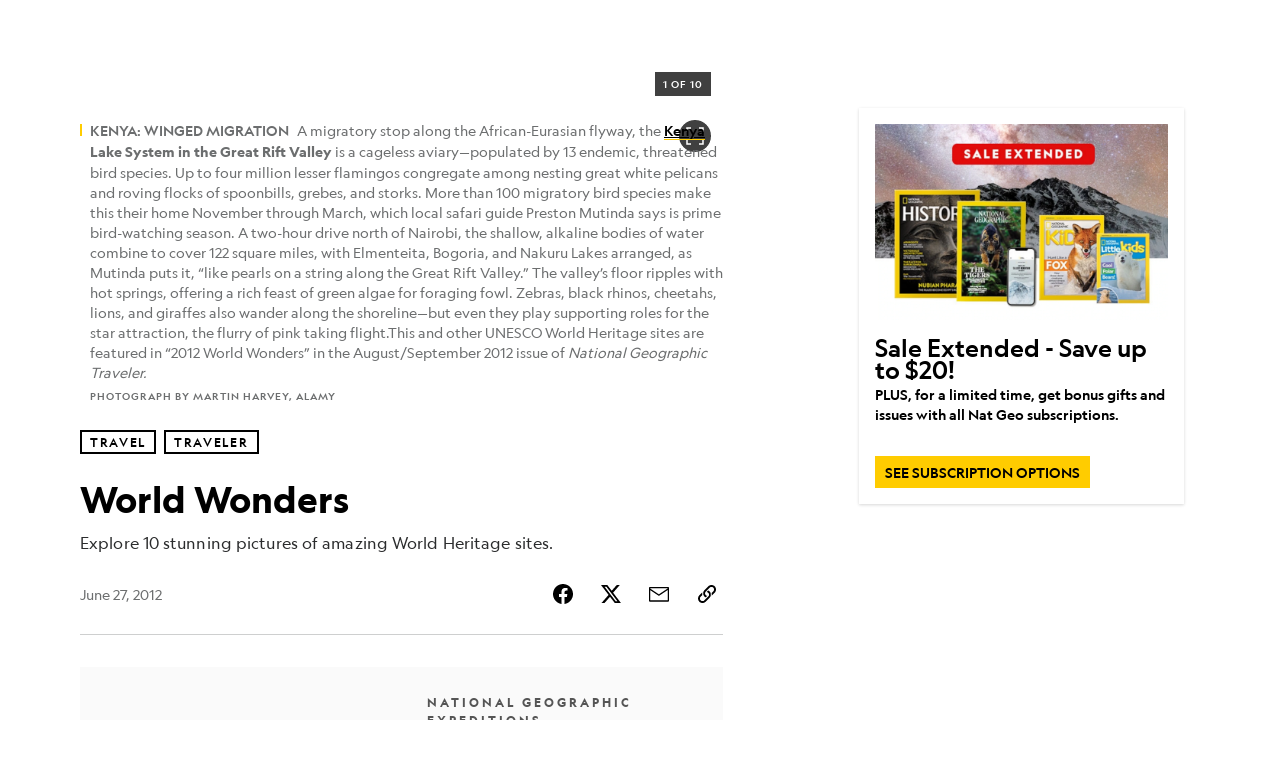

--- FILE ---
content_type: text/html; charset=utf-8
request_url: https://www.nationalgeographic.com/travel/article/world-wonders-traveler-photos
body_size: 84460
content:

        <!doctype html>
        <html lang="en"lang="en">
            <head>
                <!-- NATGEO | 682d880e2248 | 4614 | 53a58ef4f662ebb9a7340fd8ac045a6010124ae7 | www.nationalgeographic.com | Sat, 17 Jan 2026 10:11:00 GMT -->
                <meta charSet="utf-8" />
                <meta name="viewport" content="width=device-width, initial-scale=1.0, maximum-scale=2.0" />
                <meta http-equiv="x-ua-compatible" content="IE=edge,chrome=1" />
                <meta property="og:locale" content="en_US" />
                <link href="//assets-cdn.nationalgeographic.com" rel="preconnect" />
                <link href="//i.natgeofe.com" rel="preconnect" />
                <link href="//dcf.espn.com" rel="preconnect" />
                <script>__dataLayer={"page":{},"pzn":{},"site":{},"visitor":{"swid":"not applicable"},"pageViewed":false}</script>
                <script src="https://dcf.espn.com/TWDC-DTCI/prod/Bootstrap.js"></script>
                <link rel="preload" href="//assets-cdn.nationalgeographic.com/natgeo/53a58ef4f662-release-01-06-2026.3/client/natgeo/css/fusion-df456d9d.css" as="style" />
                
                <link data-react-helmet="true" rel="stylesheet" href="//assets-cdn.nationalgeographic.com/natgeo/53a58ef4f662-release-01-06-2026.3/client/natgeo/css/fusion-df456d9d.css"/><link data-react-helmet="true" rel="stylesheet" href="//assets-cdn.nationalgeographic.com/natgeo/53a58ef4f662-release-01-06-2026.3/client/natgeo/css/1240-c06f5a99.css"/><link data-react-helmet="true" rel="stylesheet" href="//assets-cdn.nationalgeographic.com/natgeo/53a58ef4f662-release-01-06-2026.3/client/natgeo/css/natgeo-cc114915.css"/><link data-react-helmet="true" rel="stylesheet" href="//assets-cdn.nationalgeographic.com/natgeo/53a58ef4f662-release-01-06-2026.3/client/natgeo/css/6486-e2970fa3.css"/><link data-react-helmet="true" rel="stylesheet" href="//assets-cdn.nationalgeographic.com/natgeo/53a58ef4f662-release-01-06-2026.3/client/natgeo/css/5452-9b1e3d4a.css"/><link data-react-helmet="true" rel="stylesheet" href="//assets-cdn.nationalgeographic.com/natgeo/53a58ef4f662-release-01-06-2026.3/client/natgeo/css/1156-07c56ce0.css"/><link data-react-helmet="true" rel="stylesheet" href="//assets-cdn.nationalgeographic.com/natgeo/53a58ef4f662-release-01-06-2026.3/client/natgeo/css/7216-47ae56b4.css"/><link data-react-helmet="true" rel="stylesheet" href="//assets-cdn.nationalgeographic.com/natgeo/53a58ef4f662-release-01-06-2026.3/client/natgeo/css/3021-807ed69a.css"/><link data-react-helmet="true" rel="stylesheet" href="//assets-cdn.nationalgeographic.com/natgeo/53a58ef4f662-release-01-06-2026.3/client/natgeo/css/4629-ca5f1ca6.css"/><link data-react-helmet="true" rel="stylesheet" href="//assets-cdn.nationalgeographic.com/natgeo/53a58ef4f662-release-01-06-2026.3/client/natgeo/css/4162-313cf2d3.css"/><link data-react-helmet="true" rel="stylesheet" href="//assets-cdn.nationalgeographic.com/natgeo/53a58ef4f662-release-01-06-2026.3/client/natgeo/css/9381-fb5623f1.css"/><link data-react-helmet="true" rel="stylesheet" href="//assets-cdn.nationalgeographic.com/natgeo/53a58ef4f662-release-01-06-2026.3/client/natgeo/css/6753-8186ac7c.css"/><link data-react-helmet="true" rel="stylesheet" href="//assets-cdn.nationalgeographic.com/natgeo/53a58ef4f662-release-01-06-2026.3/client/natgeo/css/7023-3cdb29f1.css"/><link data-react-helmet="true" rel="stylesheet" href="//assets-cdn.nationalgeographic.com/natgeo/53a58ef4f662-release-01-06-2026.3/client/natgeo/css/4343-620d6a5d.css"/><link data-react-helmet="true" rel="stylesheet" href="//assets-cdn.nationalgeographic.com/natgeo/53a58ef4f662-release-01-06-2026.3/client/natgeo/css/3097-c359bf25.css"/><link data-react-helmet="true" rel="stylesheet" href="//assets-cdn.nationalgeographic.com/natgeo/53a58ef4f662-release-01-06-2026.3/client/natgeo/css/3050-49b55d40.css"/><link data-react-helmet="true" rel="stylesheet" href="//assets-cdn.nationalgeographic.com/natgeo/53a58ef4f662-release-01-06-2026.3/client/natgeo/css/prismarticle-6625e324.css"/><link data-react-helmet="true" rel="canonical" href="https://www.nationalgeographic.com/travel/article/world-wonders-traveler-photos"/><link data-react-helmet="true" rel="alternate" hreflang="en-us" href="https://www.nationalgeographic.com/travel/article/world-wonders-traveler-photos"/><link data-react-helmet="true" rel="mask-icon" href="https://assets-cdn.nationalgeographic.com/natgeo/static/icons/mask-icon.svg" color="#FFCC00"/><link data-react-helmet="true" rel="shortcut icon" href="https://assets-cdn.nationalgeographic.com/natgeo/static/icons/favicon.ico"/><link data-react-helmet="true" rel="apple-touch-icon" href="https://assets-cdn.nationalgeographic.com/natgeo/static/icons/favicon-32x32.png"/><link data-react-helmet="true" rel="apple-touch-icon-precomposed" sizes="32x32" href="https://assets-cdn.nationalgeographic.com/natgeo/static/icons/favicon-32x32.png"/><link data-react-helmet="true" rel="apple-touch-icon-precomposed" sizes="180x180" href="https://assets-cdn.nationalgeographic.com/natgeo/static/icons/favicon-180x180.png"/>
                <script src="//assets-cdn.nationalgeographic.com/natgeo/53a58ef4f662-release-01-06-2026.3/client/natgeo/runtime-90c50946.js" defer></script><script src="//assets-cdn.nationalgeographic.com/natgeo/53a58ef4f662-release-01-06-2026.3/client/natgeo/1240-f6c10a01.js" defer></script><script src="//assets-cdn.nationalgeographic.com/natgeo/53a58ef4f662-release-01-06-2026.3/client/natgeo/9479-e4570a09.js" defer></script><script src="//assets-cdn.nationalgeographic.com/natgeo/53a58ef4f662-release-01-06-2026.3/client/natgeo/2021-905863b7.js" defer></script><script src="//assets-cdn.nationalgeographic.com/natgeo/53a58ef4f662-release-01-06-2026.3/client/natgeo/7708-bd1924dc.js" defer></script><script src="//assets-cdn.nationalgeographic.com/natgeo/53a58ef4f662-release-01-06-2026.3/client/natgeo/1526-be33e164.js" defer></script><script src="//assets-cdn.nationalgeographic.com/natgeo/53a58ef4f662-release-01-06-2026.3/client/natgeo/192-26b74fd2.js" defer></script><script src="//assets-cdn.nationalgeographic.com/natgeo/53a58ef4f662-release-01-06-2026.3/client/natgeo/6486-dc2248e3.js" defer></script><script src="//assets-cdn.nationalgeographic.com/natgeo/53a58ef4f662-release-01-06-2026.3/client/natgeo/5452-fa570d94.js" defer></script><script src="//assets-cdn.nationalgeographic.com/natgeo/53a58ef4f662-release-01-06-2026.3/client/natgeo/3898-15381dda.js" defer></script><script src="//assets-cdn.nationalgeographic.com/natgeo/53a58ef4f662-release-01-06-2026.3/client/natgeo/9111-ead00aa2.js" defer></script><script src="//assets-cdn.nationalgeographic.com/natgeo/53a58ef4f662-release-01-06-2026.3/client/natgeo/19-7473480a.js" defer></script><script src="//assets-cdn.nationalgeographic.com/natgeo/53a58ef4f662-release-01-06-2026.3/client/natgeo/4257-93222af5.js" defer></script><script src="//assets-cdn.nationalgeographic.com/natgeo/53a58ef4f662-release-01-06-2026.3/client/natgeo/1156-b84be174.js" defer></script><script src="//assets-cdn.nationalgeographic.com/natgeo/53a58ef4f662-release-01-06-2026.3/client/natgeo/7216-dd216f1d.js" defer></script><script src="//assets-cdn.nationalgeographic.com/natgeo/53a58ef4f662-release-01-06-2026.3/client/natgeo/1636-bdbfbba4.js" defer></script><script src="//assets-cdn.nationalgeographic.com/natgeo/53a58ef4f662-release-01-06-2026.3/client/natgeo/3021-95851376.js" defer></script><script src="//assets-cdn.nationalgeographic.com/natgeo/53a58ef4f662-release-01-06-2026.3/client/natgeo/8330-0b99e529.js" defer></script><script src="//assets-cdn.nationalgeographic.com/natgeo/53a58ef4f662-release-01-06-2026.3/client/natgeo/4629-5554421d.js" defer></script><script src="//assets-cdn.nationalgeographic.com/natgeo/53a58ef4f662-release-01-06-2026.3/client/natgeo/4162-0cf9c48d.js" defer></script><script src="//assets-cdn.nationalgeographic.com/natgeo/53a58ef4f662-release-01-06-2026.3/client/natgeo/9381-59a105c6.js" defer></script><script src="//assets-cdn.nationalgeographic.com/natgeo/53a58ef4f662-release-01-06-2026.3/client/natgeo/6753-3e892efd.js" defer></script><script src="//assets-cdn.nationalgeographic.com/natgeo/53a58ef4f662-release-01-06-2026.3/client/natgeo/4343-76cbbe67.js" defer></script><script src="//assets-cdn.nationalgeographic.com/natgeo/53a58ef4f662-release-01-06-2026.3/client/natgeo/3097-28375b13.js" defer></script><script src="//assets-cdn.nationalgeographic.com/natgeo/53a58ef4f662-release-01-06-2026.3/client/natgeo/3050-01c5cd88.js" defer></script>
                <link rel="prefetch" href="//assets-cdn.nationalgeographic.com/natgeo/53a58ef4f662-release-01-06-2026.3/client/natgeo/_manifest.js" as="script" /><link rel="prefetch" href="//assets-cdn.nationalgeographic.com/natgeo/53a58ef4f662-release-01-06-2026.3/client/natgeo/natgeo-49d09626.js" as="script" />
<link rel="prefetch" href="//assets-cdn.nationalgeographic.com/natgeo/53a58ef4f662-release-01-06-2026.3/client/natgeo/prismarticle-8aed1c9e.js" as="script" />
                <title data-react-helmet="true">World Wonders Photo Gallery -- National Geographic Traveler | National Geographic</title>
                <meta data-react-helmet="true" name="title" content="World Wonders Photo Gallery -- National Geographic Traveler | National Geographic"/><meta data-react-helmet="true" name="description" content="Explore 10 stunning pictures of amazing World Heritage sites."/><meta data-react-helmet="true" name="medium" content="website"/><meta data-react-helmet="true" name="guid" content="drn:src:natgeo:unison::prod:9159a970-aa33-4e8f-9557-8bd2e55d7a7b"/><meta data-react-helmet="true" property="og:site_name" content="Travel"/><meta data-react-helmet="true" property="og:title" content="World Wonders Photo Gallery -- National Geographic Traveler"/><meta data-react-helmet="true" property="og:description" content="World Wonders Photo Gallery from the August/September 2012 issue of &lt;em&gt;National Geographic Traveler&lt;/em&gt;"/><meta data-react-helmet="true" property="og:url" content="https://www.nationalgeographic.com/travel/article/world-wonders-traveler-photos"/><meta data-react-helmet="true" property="og:image" content="https://i.natgeofe.com/n/ba410eaf-d280-4b41-b0a1-bb75ab059a6e/54482_16x9.jpg?w=1200"/><meta data-react-helmet="true" property="og:image:width" content="1200"/><meta data-react-helmet="true" property="og:image:height" content="675.1515151515151"/><meta data-react-helmet="true" property="og:type" content="article"/><meta data-react-helmet="true" name="referrer" content="origin"/><meta data-react-helmet="true" name="theme-color" content="#ffffff"/><meta data-react-helmet="true" name="tax:audiences" content="General"/><meta data-react-helmet="true" name="tax:concepts" content/><meta data-react-helmet="true" name="tax:events" content/><meta data-react-helmet="true" name="tax:firstSubject" content="World Heritage Sites"/><meta data-react-helmet="true" name="tax:genres" content/><meta data-react-helmet="true" name="tax:locations" content/><meta data-react-helmet="true" name="tax:organizations" content="National Geographic Society"/><meta data-react-helmet="true" name="tax:otherSubjects" content="Landscapes, Animal Migration, Photography, Festivals, Reefs, Travel"/><meta data-react-helmet="true" name="tax:people" content/><meta data-react-helmet="true" name="tax:series" content="Traveler"/><meta data-react-helmet="true" name="tax:source" content="Travel"/><meta data-react-helmet="true" name="twitter:site" content="@NatGeoTravel"/><meta data-react-helmet="true" name="twitter:title" content="World Wonders Photo Gallery -- National Geographic Traveler"/><meta data-react-helmet="true" name="twitter:description" content="World Wonders Photo Gallery from the August/September 2012 issue of &lt;em&gt;National Geographic Traveler&lt;/em&gt;"/><meta data-react-helmet="true" name="twitter:url" content="https://www.nationalgeographic.com/travel/article/world-wonders-traveler-photos"/><meta data-react-helmet="true" name="twitter:image:src" content="https://i.natgeofe.com/n/ba410eaf-d280-4b41-b0a1-bb75ab059a6e/54482_16x9.jpg?w=1200"/><meta data-react-helmet="true" name="twitter:card" content="summary_large_image"/><meta data-react-helmet="true" name="twitter:creator" content="@NatGeoTravel"/><meta data-react-helmet="true" name="twitter:image:alt" content="World Wonders Photo Gallery -- National Geographic Traveler"/><meta data-react-helmet="true" name="twitter:app:id:iphone" content="418671597"/><meta data-react-helmet="true" name="twitter:app:name:iphone" content="National Geographic"/><meta data-react-helmet="true" name="twitter:app:id:googleplay" content="com.natgeomobile.ngmagazine"/><meta data-react-helmet="true" name="twitter:app:name:googleplay" content="National Geographic"/><meta data-react-helmet="true" name="robots" content="max-image-preview:large"/><meta data-react-helmet="true" name="article:published_time" content="01-17-2026"/><meta data-react-helmet="true" name="article:modified_time" content="05-03-2021"/><meta data-react-helmet="true" name="article:section" content="Travel"/><meta data-react-helmet="true" name="article:publisher" content="https://www.facebook.com/natgeo"/>
                <script data-react-helmet="true" async="true" src="https://scripts.webcontentassessor.com/scripts/340714530193d9627afecb7a2bab115079ee90db012cba398ac76b3339880fdc"></script><script data-react-helmet="true" type="application/ld+json">{"@context":"https://schema.org","@graph":[{"@type":"NewsMediaOrganization","@id":"https://www.nationalgeographic.com/travel/article/world-wonders-traveler-photos#organization","name":"National Geographic","url":"https://www.nationalgeographic.com/","sameAs":["https://en.wikipedia.org/wiki/National_Geographic","https://www.facebook.com/natgeo","https://x.com/NatGeo","https://www.instagram.com/natgeo/","https://www.linkedin.com/company/national-geographic/"],"logo":{"@type":"ImageObject","@id":"https://www.nationalgeographic.com/travel/article/world-wonders-traveler-photos#logo","url":"https://assets-cdn.nationalgeographic.com/natgeo/static/default.NG.logo.dark.jpg","contentUrl":"https://assets-cdn.nationalgeographic.com/natgeo/static/default.NG.logo.dark.jpg","width":600,"height":60}},{"@type":"WebSite","@id":"https://www.nationalgeographic.com/#website","url":"https://www.nationalgeographic.com/","name":"National Geographic","publisher":{"@id":"https://www.nationalgeographic.com/travel/article/world-wonders-traveler-photos#organization"},"inLanguage":"en"},{"@type":"WebPage","@id":"https://www.nationalgeographic.com/travel/article/world-wonders-traveler-photos#webpage","url":"https://www.nationalgeographic.com/travel/article/world-wonders-traveler-photos","name":"World Wonders","description":"Explore 10 stunning pictures of amazing World Heritage sites.","isPartOf":{"@id":"https://www.nationalgeographic.com/#website"},"breadcrumb":{"@id":"https://www.nationalgeographic.com/travel/article/world-wonders-traveler-photos#breadcrumb"},"datePublished":"2012-06-27T17:20:00.000Z","inLanguage":"en","dateModified":"2021-05-03T23:15:05.118Z"},{"@type":"BreadcrumbList","@id":"https://www.nationalgeographic.com/travel/article/world-wonders-traveler-photos#breadcrumb","itemListElement":[{"@type":"ListItem","position":1,"name":"Home","item":"https://www.nationalgeographic.com/"},{"@type":"ListItem","position":2,"name":"Travel","item":"https://www.nationalgeographic.com/travel/"},{"@type":"ListItem","position":3,"name":"World Wonders","item":"https://www.nationalgeographic.com/travel/article/world-wonders-traveler-photos"}]},{"@type":"NewsArticle","@id":"https://www.nationalgeographic.com/travel/article/world-wonders-traveler-photos#article","isPartOf":{"@id":"https://www.nationalgeographic.com/travel/article/world-wonders-traveler-photos#webpage"},"mainEntityOfPage":{"@id":"https://www.nationalgeographic.com/travel/article/world-wonders-traveler-photos#webpage"},"headline":"World Wonders","description":"Explore 10 stunning pictures of amazing World Heritage sites.","publisher":{"@id":"https://www.nationalgeographic.com/travel/article/world-wonders-traveler-photos#organization"},"datePublished":"2012-06-27T17:20:00.000Z","inLanguage":"en","alternativeHeadline":"","dateModified":"2021-05-03T23:15:05.118Z","wordCount":1,"articleSection":"Travel","isAccessibleForFree":true,"keywords":["unesco world heritage","national geographic traveler","travel","photos","world heritage sites","landscapes","animal migration","photography","festivals","reefs"]}]}</script>
                
                <script data-nr-type="legacy" data-nr-pct="100">(() => {function gc(n){n=document.cookie.match("(^|;) ?"+n+"=([^;]*)(;|$)");return n?n[2]:null}function sc(n){document.cookie=n}function smpl(n){n/=100;return!!n&&Math.random()<=n}var _nr=!1,_nrCookie=gc("_nr");null!==_nrCookie?"1"===_nrCookie&&(_nr=!0):smpl(100)?(_nr=!0,sc("_nr=1; path=/")):(_nr=!1,sc("_nr=0; path=/"));_nr && (() => {;window.NREUM||(NREUM={});NREUM.init={distributed_tracing:{enabled:true},privacy:{cookies_enabled:true},ajax:{deny_list:["bam.nr-data.net"]}};;NREUM.info = {"beacon":"bam.nr-data.net","errorBeacon":"bam.nr-data.net","sa":1,"licenseKey":"5985ced6ff","applicationID":"703643455"};__nr_require=function(t,e,n){function r(n){if(!e[n]){var o=e[n]={exports:{}};t[n][0].call(o.exports,function(e){var o=t[n][1][e];return r(o||e)},o,o.exports)}return e[n].exports}if("function"==typeof __nr_require)return __nr_require;for(var o=0;o<n.length;o++)r(n[o]);return r}({1:[function(t,e,n){function r(t){try{s.console&&console.log(t)}catch(e){}}var o,i=t("ee"),a=t(31),s={};try{o=localStorage.getItem("__nr_flags").split(","),console&&"function"==typeof console.log&&(s.console=!0,o.indexOf("dev")!==-1&&(s.dev=!0),o.indexOf("nr_dev")!==-1&&(s.nrDev=!0))}catch(c){}s.nrDev&&i.on("internal-error",function(t){r(t.stack)}),s.dev&&i.on("fn-err",function(t,e,n){r(n.stack)}),s.dev&&(r("NR AGENT IN DEVELOPMENT MODE"),r("flags: "+a(s,function(t,e){return t}).join(", ")))},{}],2:[function(t,e,n){function r(t,e,n,r,s){try{l?l-=1:o(s||new UncaughtException(t,e,n),!0)}catch(f){try{i("ierr",[f,c.now(),!0])}catch(d){}}return"function"==typeof u&&u.apply(this,a(arguments))}function UncaughtException(t,e,n){this.message=t||"Uncaught error with no additional information",this.sourceURL=e,this.line=n}function o(t,e){var n=e?null:c.now();i("err",[t,n])}var i=t("handle"),a=t(32),s=t("ee"),c=t("loader"),f=t("gos"),u=window.onerror,d=!1,p="nr@seenError";if(!c.disabled){var l=0;c.features.err=!0,t(1),window.onerror=r;try{throw new Error}catch(h){"stack"in h&&(t(14),t(13),"addEventListener"in window&&t(7),c.xhrWrappable&&t(15),d=!0)}s.on("fn-start",function(t,e,n){d&&(l+=1)}),s.on("fn-err",function(t,e,n){d&&!n[p]&&(f(n,p,function(){return!0}),this.thrown=!0,o(n))}),s.on("fn-end",function(){d&&!this.thrown&&l>0&&(l-=1)}),s.on("internal-error",function(t){i("ierr",[t,c.now(),!0])})}},{}],3:[function(t,e,n){var r=t("loader");r.disabled||(r.features.ins=!0)},{}],4:[function(t,e,n){function r(){U++,L=g.hash,this[u]=y.now()}function o(){U--,g.hash!==L&&i(0,!0);var t=y.now();this[h]=~~this[h]+t-this[u],this[d]=t}function i(t,e){E.emit("newURL",[""+g,e])}function a(t,e){t.on(e,function(){this[e]=y.now()})}var s="-start",c="-end",f="-body",u="fn"+s,d="fn"+c,p="cb"+s,l="cb"+c,h="jsTime",m="fetch",v="addEventListener",w=window,g=w.location,y=t("loader");if(w[v]&&y.xhrWrappable&&!y.disabled){var x=t(11),b=t(12),E=t(9),R=t(7),O=t(14),T=t(8),S=t(15),P=t(10),M=t("ee"),C=M.get("tracer"),N=t(23);t(17),y.features.spa=!0;var L,U=0;M.on(u,r),b.on(p,r),P.on(p,r),M.on(d,o),b.on(l,o),P.on(l,o),M.buffer([u,d,"xhr-resolved"]),R.buffer([u]),O.buffer(["setTimeout"+c,"clearTimeout"+s,u]),S.buffer([u,"new-xhr","send-xhr"+s]),T.buffer([m+s,m+"-done",m+f+s,m+f+c]),E.buffer(["newURL"]),x.buffer([u]),b.buffer(["propagate",p,l,"executor-err","resolve"+s]),C.buffer([u,"no-"+u]),P.buffer(["new-jsonp","cb-start","jsonp-error","jsonp-end"]),a(T,m+s),a(T,m+"-done"),a(P,"new-jsonp"),a(P,"jsonp-end"),a(P,"cb-start"),E.on("pushState-end",i),E.on("replaceState-end",i),w[v]("hashchange",i,N(!0)),w[v]("load",i,N(!0)),w[v]("popstate",function(){i(0,U>1)},N(!0))}},{}],5:[function(t,e,n){function r(){var t=new PerformanceObserver(function(t,e){var n=t.getEntries();s(v,[n])});try{t.observe({entryTypes:["resource"]})}catch(e){}}function o(t){if(s(v,[window.performance.getEntriesByType(w)]),window.performance["c"+p])try{window.performance[h](m,o,!1)}catch(t){}else try{window.performance[h]("webkit"+m,o,!1)}catch(t){}}function i(t){}if(window.performance&&window.performance.timing&&window.performance.getEntriesByType){var a=t("ee"),s=t("handle"),c=t(14),f=t(13),u=t(6),d=t(23),p="learResourceTimings",l="addEventListener",h="removeEventListener",m="resourcetimingbufferfull",v="bstResource",w="resource",g="-start",y="-end",x="fn"+g,b="fn"+y,E="bstTimer",R="pushState",O=t("loader");if(!O.disabled){O.features.stn=!0,t(9),"addEventListener"in window&&t(7);var T=NREUM.o.EV;a.on(x,function(t,e){var n=t[0];n instanceof T&&(this.bstStart=O.now())}),a.on(b,function(t,e){var n=t[0];n instanceof T&&s("bst",[n,e,this.bstStart,O.now()])}),c.on(x,function(t,e,n){this.bstStart=O.now(),this.bstType=n}),c.on(b,function(t,e){s(E,[e,this.bstStart,O.now(),this.bstType])}),f.on(x,function(){this.bstStart=O.now()}),f.on(b,function(t,e){s(E,[e,this.bstStart,O.now(),"requestAnimationFrame"])}),a.on(R+g,function(t){this.time=O.now(),this.startPath=location.pathname+location.hash}),a.on(R+y,function(t){s("bstHist",[location.pathname+location.hash,this.startPath,this.time])}),u()?(s(v,[window.performance.getEntriesByType("resource")]),r()):l in window.performance&&(window.performance["c"+p]?window.performance[l](m,o,d(!1)):window.performance[l]("webkit"+m,o,d(!1))),document[l]("scroll",i,d(!1)),document[l]("keypress",i,d(!1)),document[l]("click",i,d(!1))}}},{}],6:[function(t,e,n){e.exports=function(){return"PerformanceObserver"in window&&"function"==typeof window.PerformanceObserver}},{}],7:[function(t,e,n){function r(t){for(var e=t;e&&!e.hasOwnProperty(u);)e=Object.getPrototypeOf(e);e&&o(e)}function o(t){s.inPlace(t,[u,d],"-",i)}function i(t,e){return t[1]}var a=t("ee").get("events"),s=t("wrap-function")(a,!0),c=t("gos"),f=XMLHttpRequest,u="addEventListener",d="removeEventListener";e.exports=a,"getPrototypeOf"in Object?(r(document),r(window),r(f.prototype)):f.prototype.hasOwnProperty(u)&&(o(window),o(f.prototype)),a.on(u+"-start",function(t,e){var n=t[1];if(null!==n&&("function"==typeof n||"object"==typeof n)){var r=c(n,"nr@wrapped",function(){function t(){if("function"==typeof n.handleEvent)return n.handleEvent.apply(n,arguments)}var e={object:t,"function":n}[typeof n];return e?s(e,"fn-",null,e.name||"anonymous"):n});this.wrapped=t[1]=r}}),a.on(d+"-start",function(t){t[1]=this.wrapped||t[1]})},{}],8:[function(t,e,n){function r(t,e,n){var r=t[e];"function"==typeof r&&(t[e]=function(){var t=i(arguments),e={};o.emit(n+"before-start",[t],e);var a;e[m]&&e[m].dt&&(a=e[m].dt);var s=r.apply(this,t);return o.emit(n+"start",[t,a],s),s.then(function(t){return o.emit(n+"end",[null,t],s),t},function(t){throw o.emit(n+"end",[t],s),t})})}var o=t("ee").get("fetch"),i=t(32),a=t(31);e.exports=o;var s=window,c="fetch-",f=c+"body-",u=["arrayBuffer","blob","json","text","formData"],d=s.Request,p=s.Response,l=s.fetch,h="prototype",m="nr@context";d&&p&&l&&(a(u,function(t,e){r(d[h],e,f),r(p[h],e,f)}),r(s,"fetch",c),o.on(c+"end",function(t,e){var n=this;if(e){var r=e.headers.get("content-length");null!==r&&(n.rxSize=r),o.emit(c+"done",[null,e],n)}else o.emit(c+"done",[t],n)}))},{}],9:[function(t,e,n){var r=t("ee").get("history"),o=t("wrap-function")(r);e.exports=r;var i=window.history&&window.history.constructor&&window.history.constructor.prototype,a=window.history;i&&i.pushState&&i.replaceState&&(a=i),o.inPlace(a,["pushState","replaceState"],"-")},{}],10:[function(t,e,n){function r(t){function e(){f.emit("jsonp-end",[],l),t.removeEventListener("load",e,c(!1)),t.removeEventListener("error",n,c(!1))}function n(){f.emit("jsonp-error",[],l),f.emit("jsonp-end",[],l),t.removeEventListener("load",e,c(!1)),t.removeEventListener("error",n,c(!1))}var r=t&&"string"==typeof t.nodeName&&"script"===t.nodeName.toLowerCase();if(r){var o="function"==typeof t.addEventListener;if(o){var a=i(t.src);if(a){var d=s(a),p="function"==typeof d.parent[d.key];if(p){var l={};u.inPlace(d.parent,[d.key],"cb-",l),t.addEventListener("load",e,c(!1)),t.addEventListener("error",n,c(!1)),f.emit("new-jsonp",[t.src],l)}}}}}function o(){return"addEventListener"in window}function i(t){var e=t.match(d);return e?e[1]:null}function a(t,e){var n=t.match(l),r=n[1],o=n[3];return o?a(o,e[r]):e[r]}function s(t){var e=t.match(p);return e&&e.length>=3?{key:e[2],parent:a(e[1],window)}:{key:t,parent:window}}var c=t(23),f=t("ee").get("jsonp"),u=t("wrap-function")(f);if(e.exports=f,o()){var d=/[?&](?:callback|cb)=([^&#]+)/,p=/(.*).([^.]+)/,l=/^(w+)(.|$)(.*)$/,h=["appendChild","insertBefore","replaceChild"];Node&&Node.prototype&&Node.prototype.appendChild?u.inPlace(Node.prototype,h,"dom-"):(u.inPlace(HTMLElement.prototype,h,"dom-"),u.inPlace(HTMLHeadElement.prototype,h,"dom-"),u.inPlace(HTMLBodyElement.prototype,h,"dom-")),f.on("dom-start",function(t){r(t[0])})}},{}],11:[function(t,e,n){var r=t("ee").get("mutation"),o=t("wrap-function")(r),i=NREUM.o.MO;e.exports=r,i&&(window.MutationObserver=function(t){return this instanceof i?new i(o(t,"fn-")):i.apply(this,arguments)},MutationObserver.prototype=i.prototype)},{}],12:[function(t,e,n){function r(t){var e=i.context(),n=s(t,"executor-",e,null,!1),r=new f(n);return i.context(r).getCtx=function(){return e},r}var o=t("wrap-function"),i=t("ee").get("promise"),a=t("ee").getOrSetContext,s=o(i),c=t(31),f=NREUM.o.PR;e.exports=i,f&&(window.Promise=r,["all","race"].forEach(function(t){var e=f[t];f[t]=function(n){function r(t){return function(){i.emit("propagate",[null,!o],a,!1,!1),o=o||!t}}var o=!1;c(n,function(e,n){Promise.resolve(n).then(r("all"===t),r(!1))});var a=e.apply(f,arguments),s=f.resolve(a);return s}}),["resolve","reject"].forEach(function(t){var e=f[t];f[t]=function(t){var n=e.apply(f,arguments);return t!==n&&i.emit("propagate",[t,!0],n,!1,!1),n}}),f.prototype["catch"]=function(t){return this.then(null,t)},f.prototype=Object.create(f.prototype,{constructor:{value:r}}),c(Object.getOwnPropertyNames(f),function(t,e){try{r[e]=f[e]}catch(n){}}),o.wrapInPlace(f.prototype,"then",function(t){return function(){var e=this,n=o.argsToArray.apply(this,arguments),r=a(e);r.promise=e,n[0]=s(n[0],"cb-",r,null,!1),n[1]=s(n[1],"cb-",r,null,!1);var c=t.apply(this,n);return r.nextPromise=c,i.emit("propagate",[e,!0],c,!1,!1),c}}),i.on("executor-start",function(t){t[0]=s(t[0],"resolve-",this,null,!1),t[1]=s(t[1],"resolve-",this,null,!1)}),i.on("executor-err",function(t,e,n){t[1](n)}),i.on("cb-end",function(t,e,n){i.emit("propagate",[n,!0],this.nextPromise,!1,!1)}),i.on("propagate",function(t,e,n){this.getCtx&&!e||(this.getCtx=function(){if(t instanceof Promise)var e=i.context(t);return e&&e.getCtx?e.getCtx():this})}),r.toString=function(){return""+f})},{}],13:[function(t,e,n){var r=t("ee").get("raf"),o=t("wrap-function")(r),i="equestAnimationFrame";e.exports=r,o.inPlace(window,["r"+i,"mozR"+i,"webkitR"+i,"msR"+i],"raf-"),r.on("raf-start",function(t){t[0]=o(t[0],"fn-")})},{}],14:[function(t,e,n){function r(t,e,n){t[0]=a(t[0],"fn-",null,n)}function o(t,e,n){this.method=n,this.timerDuration=isNaN(t[1])?0:+t[1],t[0]=a(t[0],"fn-",this,n)}var i=t("ee").get("timer"),a=t("wrap-function")(i),s="setTimeout",c="setInterval",f="clearTimeout",u="-start",d="-";e.exports=i,a.inPlace(window,[s,"setImmediate"],s+d),a.inPlace(window,[c],c+d),a.inPlace(window,[f,"clearImmediate"],f+d),i.on(c+u,r),i.on(s+u,o)},{}],15:[function(t,e,n){function r(t,e){d.inPlace(e,["onreadystatechange"],"fn-",s)}function o(){var t=this,e=u.context(t);t.readyState>3&&!e.resolved&&(e.resolved=!0,u.emit("xhr-resolved",[],t)),d.inPlace(t,y,"fn-",s)}function i(t){x.push(t),m&&(E?E.then(a):w?w(a):(R=-R,O.data=R))}function a(){for(var t=0;t<x.length;t++)r([],x[t]);x.length&&(x=[])}function s(t,e){return e}function c(t,e){for(var n in t)e[n]=t[n];return e}t(7);var f=t("ee"),u=f.get("xhr"),d=t("wrap-function")(u),p=t(23),l=NREUM.o,h=l.XHR,m=l.MO,v=l.PR,w=l.SI,g="readystatechange",y=["onload","onerror","onabort","onloadstart","onloadend","onprogress","ontimeout"],x=[];e.exports=u;var b=window.XMLHttpRequest=function(t){var e=new h(t);try{u.emit("new-xhr",[e],e),e.addEventListener(g,o,p(!1))}catch(n){try{u.emit("internal-error",[n])}catch(r){}}return e};if(c(h,b),b.prototype=h.prototype,d.inPlace(b.prototype,["open","send"],"-xhr-",s),u.on("send-xhr-start",function(t,e){r(t,e),i(e)}),u.on("open-xhr-start",r),m){var E=v&&v.resolve();if(!w&&!v){var R=1,O=document.createTextNode(R);new m(a).observe(O,{characterData:!0})}}else f.on("fn-end",function(t){t[0]&&t[0].type===g||a()})},{}],16:[function(t,e,n){function r(t){if(!s(t))return null;var e=window.NREUM;if(!e.loader_config)return null;var n=(e.loader_config.accountID||"").toString()||null,r=(e.loader_config.agentID||"").toString()||null,f=(e.loader_config.trustKey||"").toString()||null;if(!n||!r)return null;var h=l.generateSpanId(),m=l.generateTraceId(),v=Date.now(),w={spanId:h,traceId:m,timestamp:v};return(t.sameOrigin||c(t)&&p())&&(w.traceContextParentHeader=o(h,m),w.traceContextStateHeader=i(h,v,n,r,f)),(t.sameOrigin&&!u()||!t.sameOrigin&&c(t)&&d())&&(w.newrelicHeader=a(h,m,v,n,r,f)),w}function o(t,e){return"00-"+e+"-"+t+"-01"}function i(t,e,n,r,o){var i=0,a="",s=1,c="",f="";return o+"@nr="+i+"-"+s+"-"+n+"-"+r+"-"+t+"-"+a+"-"+c+"-"+f+"-"+e}function a(t,e,n,r,o,i){var a="btoa"in window&&"function"==typeof window.btoa;if(!a)return null;var s={v:[0,1],d:{ty:"Browser",ac:r,ap:o,id:t,tr:e,ti:n}};return i&&r!==i&&(s.d.tk=i),btoa(JSON.stringify(s))}function s(t){return f()&&c(t)}function c(t){var e=!1,n={};if("init"in NREUM&&"distributed_tracing"in NREUM.init&&(n=NREUM.init.distributed_tracing),t.sameOrigin)e=!0;else if(n.allowed_origins instanceof Array)for(var r=0;r<n.allowed_origins.length;r++){var o=h(n.allowed_origins[r]);if(t.hostname===o.hostname&&t.protocol===o.protocol&&t.port===o.port){e=!0;break}}return e}function f(){return"init"in NREUM&&"distributed_tracing"in NREUM.init&&!!NREUM.init.distributed_tracing.enabled}function u(){return"init"in NREUM&&"distributed_tracing"in NREUM.init&&!!NREUM.init.distributed_tracing.exclude_newrelic_header}function d(){return"init"in NREUM&&"distributed_tracing"in NREUM.init&&NREUM.init.distributed_tracing.cors_use_newrelic_header!==!1}function p(){return"init"in NREUM&&"distributed_tracing"in NREUM.init&&!!NREUM.init.distributed_tracing.cors_use_tracecontext_headers}var l=t(28),h=t(18);e.exports={generateTracePayload:r,shouldGenerateTrace:s}},{}],17:[function(t,e,n){function r(t){var e=this.params,n=this.metrics;if(!this.ended){this.ended=!0;for(var r=0;r<p;r++)t.removeEventListener(d[r],this.listener,!1);return e.protocol&&"data"===e.protocol?void g("Ajax/DataUrl/Excluded"):void(e.aborted||(n.duration=a.now()-this.startTime,this.loadCaptureCalled||4!==t.readyState?null==e.status&&(e.status=0):i(this,t),n.cbTime=this.cbTime,s("xhr",[e,n,this.startTime,this.endTime,"xhr"],this)))}}function o(t,e){var n=c(e),r=t.params;r.hostname=n.hostname,r.port=n.port,r.protocol=n.protocol,r.host=n.hostname+":"+n.port,r.pathname=n.pathname,t.parsedOrigin=n,t.sameOrigin=n.sameOrigin}function i(t,e){t.params.status=e.status;var n=v(e,t.lastSize);if(n&&(t.metrics.rxSize=n),t.sameOrigin){var r=e.getResponseHeader("X-NewRelic-App-Data");r&&(t.params.cat=r.split(", ").pop())}t.loadCaptureCalled=!0}var a=t("loader");if(a.xhrWrappable&&!a.disabled){var s=t("handle"),c=t(18),f=t(16).generateTracePayload,u=t("ee"),d=["load","error","abort","timeout"],p=d.length,l=t("id"),h=t(24),m=t(22),v=t(19),w=t(23),g=t(25).recordSupportability,y=NREUM.o.REQ,x=window.XMLHttpRequest;a.features.xhr=!0,t(15),t(8),u.on("new-xhr",function(t){var e=this;e.totalCbs=0,e.called=0,e.cbTime=0,e.end=r,e.ended=!1,e.xhrGuids={},e.lastSize=null,e.loadCaptureCalled=!1,e.params=this.params||{},e.metrics=this.metrics||{},t.addEventListener("load",function(n){i(e,t)},w(!1)),h&&(h>34||h<10)||t.addEventListener("progress",function(t){e.lastSize=t.loaded},w(!1))}),u.on("open-xhr-start",function(t){this.params={method:t[0]},o(this,t[1]),this.metrics={}}),u.on("open-xhr-end",function(t,e){"loader_config"in NREUM&&"xpid"in NREUM.loader_config&&this.sameOrigin&&e.setRequestHeader("X-NewRelic-ID",NREUM.loader_config.xpid);var n=f(this.parsedOrigin);if(n){var r=!1;n.newrelicHeader&&(e.setRequestHeader("newrelic",n.newrelicHeader),r=!0),n.traceContextParentHeader&&(e.setRequestHeader("traceparent",n.traceContextParentHeader),n.traceContextStateHeader&&e.setRequestHeader("tracestate",n.traceContextStateHeader),r=!0),r&&(this.dt=n)}}),u.on("send-xhr-start",function(t,e){var n=this.metrics,r=t[0],o=this;if(n&&r){var i=m(r);i&&(n.txSize=i)}this.startTime=a.now(),this.listener=function(t){try{"abort"!==t.type||o.loadCaptureCalled||(o.params.aborted=!0),("load"!==t.type||o.called===o.totalCbs&&(o.onloadCalled||"function"!=typeof e.onload))&&o.end(e)}catch(n){try{u.emit("internal-error",[n])}catch(r){}}};for(var s=0;s<p;s++)e.addEventListener(d[s],this.listener,w(!1))}),u.on("xhr-cb-time",function(t,e,n){this.cbTime+=t,e?this.onloadCalled=!0:this.called+=1,this.called!==this.totalCbs||!this.onloadCalled&&"function"==typeof n.onload||this.end(n)}),u.on("xhr-load-added",function(t,e){var n=""+l(t)+!!e;this.xhrGuids&&!this.xhrGuids[n]&&(this.xhrGuids[n]=!0,this.totalCbs+=1)}),u.on("xhr-load-removed",function(t,e){var n=""+l(t)+!!e;this.xhrGuids&&this.xhrGuids[n]&&(delete this.xhrGuids[n],this.totalCbs-=1)}),u.on("xhr-resolved",function(){this.endTime=a.now()}),u.on("addEventListener-end",function(t,e){e instanceof x&&"load"===t[0]&&u.emit("xhr-load-added",[t[1],t[2]],e)}),u.on("removeEventListener-end",function(t,e){e instanceof x&&"load"===t[0]&&u.emit("xhr-load-removed",[t[1],t[2]],e)}),u.on("fn-start",function(t,e,n){e instanceof x&&("onload"===n&&(this.onload=!0),("load"===(t[0]&&t[0].type)||this.onload)&&(this.xhrCbStart=a.now()))}),u.on("fn-end",function(t,e){this.xhrCbStart&&u.emit("xhr-cb-time",[a.now()-this.xhrCbStart,this.onload,e],e)}),u.on("fetch-before-start",function(t){function e(t,e){var n=!1;return e.newrelicHeader&&(t.set("newrelic",e.newrelicHeader),n=!0),e.traceContextParentHeader&&(t.set("traceparent",e.traceContextParentHeader),e.traceContextStateHeader&&t.set("tracestate",e.traceContextStateHeader),n=!0),n}var n,r=t[1]||{};"string"==typeof t[0]?n=t[0]:t[0]&&t[0].url?n=t[0].url:window.URL&&t[0]&&t[0]instanceof URL&&(n=t[0].href),n&&(this.parsedOrigin=c(n),this.sameOrigin=this.parsedOrigin.sameOrigin);var o=f(this.parsedOrigin);if(o&&(o.newrelicHeader||o.traceContextParentHeader))if("string"==typeof t[0]||window.URL&&t[0]&&t[0]instanceof URL){var i={};for(var a in r)i[a]=r[a];i.headers=new Headers(r.headers||{}),e(i.headers,o)&&(this.dt=o),t.length>1?t[1]=i:t.push(i)}else t[0]&&t[0].headers&&e(t[0].headers,o)&&(this.dt=o)}),u.on("fetch-start",function(t,e){this.params={},this.metrics={},this.startTime=a.now(),this.dt=e,t.length>=1&&(this.target=t[0]),t.length>=2&&(this.opts=t[1]);var n,r=this.opts||{},i=this.target;if("string"==typeof i?n=i:"object"==typeof i&&i instanceof y?n=i.url:window.URL&&"object"==typeof i&&i instanceof URL&&(n=i.href),o(this,n),"data"!==this.params.protocol){var s=(""+(i&&i instanceof y&&i.method||r.method||"GET")).toUpperCase();this.params.method=s,this.txSize=m(r.body)||0}}),u.on("fetch-done",function(t,e){if(this.endTime=a.now(),this.params||(this.params={}),"data"===this.params.protocol)return void g("Ajax/DataUrl/Excluded");this.params.status=e?e.status:0;var n;"string"==typeof this.rxSize&&this.rxSize.length>0&&(n=+this.rxSize);var r={txSize:this.txSize,rxSize:n,duration:a.now()-this.startTime};s("xhr",[this.params,r,this.startTime,this.endTime,"fetch"],this)})}},{}],18:[function(t,e,n){var r={};e.exports=function(t){if(t in r)return r[t];if(0===(t||"").indexOf("data:"))return{protocol:"data"};var e=document.createElement("a"),n=window.location,o={};e.href=t,o.port=e.port;var i=e.href.split("://");!o.port&&i[1]&&(o.port=i[1].split("/")[0].split("@").pop().split(":")[1]),o.port&&"0"!==o.port||(o.port="https"===i[0]?"443":"80"),o.hostname=e.hostname||n.hostname,o.pathname=e.pathname,o.protocol=i[0],"/"!==o.pathname.charAt(0)&&(o.pathname="/"+o.pathname);var a=!e.protocol||":"===e.protocol||e.protocol===n.protocol,s=e.hostname===document.domain&&e.port===n.port;return o.sameOrigin=a&&(!e.hostname||s),"/"===o.pathname&&(r[t]=o),o}},{}],19:[function(t,e,n){function r(t,e){var n=t.responseType;return"json"===n&&null!==e?e:"arraybuffer"===n||"blob"===n||"json"===n?o(t.response):"text"===n||""===n||void 0===n?o(t.responseText):void 0}var o=t(22);e.exports=r},{}],20:[function(t,e,n){function r(){}function o(t,e,n,r){return function(){return u.recordSupportability("API/"+e+"/called"),i(t+e,[f.now()].concat(s(arguments)),n?null:this,r),n?void 0:this}}var i=t("handle"),a=t(31),s=t(32),c=t("ee").get("tracer"),f=t("loader"),u=t(25),d=NREUM;"undefined"==typeof window.newrelic&&(newrelic=d);var p=["setPageViewName","setCustomAttribute","setErrorHandler","finished","addToTrace","inlineHit","addRelease"],l="api-",h=l+"ixn-";a(p,function(t,e){d[e]=o(l,e,!0,"api")}),d.addPageAction=o(l,"addPageAction",!0),d.setCurrentRouteName=o(l,"routeName",!0),e.exports=newrelic,d.interaction=function(){return(new r).get()};var m=r.prototype={createTracer:function(t,e){var n={},r=this,o="function"==typeof e;return i(h+"tracer",[f.now(),t,n],r),function(){if(c.emit((o?"":"no-")+"fn-start",[f.now(),r,o],n),o)try{return e.apply(this,arguments)}catch(t){throw c.emit("fn-err",[arguments,this,t],n),t}finally{c.emit("fn-end",[f.now()],n)}}}};a("actionText,setName,setAttribute,save,ignore,onEnd,getContext,end,get".split(","),function(t,e){m[e]=o(h,e)}),newrelic.noticeError=function(t,e){"string"==typeof t&&(t=new Error(t)),u.recordSupportability("API/noticeError/called"),i("err",[t,f.now(),!1,e])}},{}],21:[function(t,e,n){function r(t){if(NREUM.init){for(var e=NREUM.init,n=t.split("."),r=0;r<n.length-1;r++)if(e=e[n[r]],"object"!=typeof e)return;return e=e[n[n.length-1]]}}e.exports={getConfiguration:r}},{}],22:[function(t,e,n){e.exports=function(t){if("string"==typeof t&&t.length)return t.length;if("object"==typeof t){if("undefined"!=typeof ArrayBuffer&&t instanceof ArrayBuffer&&t.byteLength)return t.byteLength;if("undefined"!=typeof Blob&&t instanceof Blob&&t.size)return t.size;if(!("undefined"!=typeof FormData&&t instanceof FormData))try{return JSON.stringify(t).length}catch(e){return}}}},{}],23:[function(t,e,n){var r=!1;try{var o=Object.defineProperty({},"passive",{get:function(){r=!0}});window.addEventListener("testPassive",null,o),window.removeEventListener("testPassive",null,o)}catch(i){}e.exports=function(t){return r?{passive:!0,capture:!!t}:!!t}},{}],24:[function(t,e,n){var r=0,o=navigator.userAgent.match(/Firefox[/s](d+.d+)/);o&&(r=+o[1]),e.exports=r},{}],25:[function(t,e,n){function r(t,e){var n=[a,t,{name:t},e];return i("storeMetric",n,null,"api"),n}function o(t,e){var n=[s,t,{name:t},e];return i("storeEventMetrics",n,null,"api"),n}var i=t("handle"),a="sm",s="cm";e.exports={constants:{SUPPORTABILITY_METRIC:a,CUSTOM_METRIC:s},recordSupportability:r,recordCustom:o}},{}],26:[function(t,e,n){function r(){return s.exists&&performance.now?Math.round(performance.now()):(i=Math.max((new Date).getTime(),i))-a}function o(){return i}var i=(new Date).getTime(),a=i,s=t(33);e.exports=r,e.exports.offset=a,e.exports.getLastTimestamp=o},{}],27:[function(t,e,n){function r(t,e){var n=t.getEntries();n.forEach(function(t){"first-paint"===t.name?l("timing",["fp",Math.floor(t.startTime)]):"first-contentful-paint"===t.name&&l("timing",["fcp",Math.floor(t.startTime)])})}function o(t,e){var n=t.getEntries();if(n.length>0){var r=n[n.length-1];if(f&&f<r.startTime)return;var o=[r],i=a({});i&&o.push(i),l("lcp",o)}}function i(t){t.getEntries().forEach(function(t){t.hadRecentInput||l("cls",[t])})}function a(t){var e=navigator.connection||navigator.mozConnection||navigator.webkitConnection;if(e)return e.type&&(t["net-type"]=e.type),e.effectiveType&&(t["net-etype"]=e.effectiveType),e.rtt&&(t["net-rtt"]=e.rtt),e.downlink&&(t["net-dlink"]=e.downlink),t}function s(t){if(t instanceof w&&!y){var e=Math.round(t.timeStamp),n={type:t.type};a(n),e<=h.now()?n.fid=h.now()-e:e>h.offset&&e<=Date.now()?(e-=h.offset,n.fid=h.now()-e):e=h.now(),y=!0,l("timing",["fi",e,n])}}function c(t){"hidden"===t&&(f=h.now(),l("pageHide",[f]))}if(!("init"in NREUM&&"page_view_timing"in NREUM.init&&"enabled"in NREUM.init.page_view_timing&&NREUM.init.page_view_timing.enabled===!1)){var f,u,d,p,l=t("handle"),h=t("loader"),m=t(30),v=t(23),w=NREUM.o.EV;if("PerformanceObserver"in window&&"function"==typeof window.PerformanceObserver){u=new PerformanceObserver(r);try{u.observe({entryTypes:["paint"]})}catch(g){}d=new PerformanceObserver(o);try{d.observe({entryTypes:["largest-contentful-paint"]})}catch(g){}p=new PerformanceObserver(i);try{p.observe({type:"layout-shift",buffered:!0})}catch(g){}}if("addEventListener"in document){var y=!1,x=["click","keydown","mousedown","pointerdown","touchstart"];x.forEach(function(t){document.addEventListener(t,s,v(!1))})}m(c)}},{}],28:[function(t,e,n){function r(){function t(){return e?15&e[n++]:16*Math.random()|0}var e=null,n=0,r=window.crypto||window.msCrypto;r&&r.getRandomValues&&(e=r.getRandomValues(new Uint8Array(31)));for(var o,i="xxxxxxxx-xxxx-4xxx-yxxx-xxxxxxxxxxxx",a="",s=0;s<i.length;s++)o=i[s],"x"===o?a+=t().toString(16):"y"===o?(o=3&t()|8,a+=o.toString(16)):a+=o;return a}function o(){return a(16)}function i(){return a(32)}function a(t){function e(){return n?15&n[r++]:16*Math.random()|0}var n=null,r=0,o=window.crypto||window.msCrypto;o&&o.getRandomValues&&Uint8Array&&(n=o.getRandomValues(new Uint8Array(t)));for(var i=[],a=0;a<t;a++)i.push(e().toString(16));return i.join("")}e.exports={generateUuid:r,generateSpanId:o,generateTraceId:i}},{}],29:[function(t,e,n){function r(t,e){if(!o)return!1;if(t!==o)return!1;if(!e)return!0;if(!i)return!1;for(var n=i.split("."),r=e.split("."),a=0;a<r.length;a++)if(r[a]!==n[a])return!1;return!0}var o=null,i=null,a=/Version\/(\S+)\s+Safari/;if(navigator.userAgent){var s=navigator.userAgent,c=s.match(a);c&&s.indexOf("Chrome")===-1&&s.indexOf("Chromium")===-1&&(o="Safari",i=c[1])}e.exports={agent:o,version:i,match:r}},{}],30:[function(t,e,n){function r(t){function e(){t(s&&document[s]?document[s]:document[i]?"hidden":"visible")}"addEventListener"in document&&a&&document.addEventListener(a,e,o(!1))}var o=t(23);e.exports=r;var i,a,s;"undefined"!=typeof document.hidden?(i="hidden",a="visibilitychange",s="visibilityState"):"undefined"!=typeof document.msHidden?(i="msHidden",a="msvisibilitychange"):"undefined"!=typeof document.webkitHidden&&(i="webkitHidden",a="webkitvisibilitychange",s="webkitVisibilityState")},{}],31:[function(t,e,n){function r(t,e){var n=[],r="",i=0;for(r in t)o.call(t,r)&&(n[i]=e(r,t[r]),i+=1);return n}var o=Object.prototype.hasOwnProperty;e.exports=r},{}],32:[function(t,e,n){function r(t,e,n){e||(e=0),"undefined"==typeof n&&(n=t?t.length:0);for(var r=-1,o=n-e||0,i=Array(o<0?0:o);++r<o;)i[r]=t[e+r];return i}e.exports=r},{}],33:[function(t,e,n){e.exports={exists:"undefined"!=typeof window.performance&&window.performance.timing&&"undefined"!=typeof window.performance.timing.navigationStart}},{}],ee:[function(t,e,n){function r(){}function o(t){function e(t){return t&&t instanceof r?t:t?f(t,c,a):a()}function n(n,r,o,i,a){if(a!==!1&&(a=!0),!l.aborted||i){t&&a&&t(n,r,o);for(var s=e(o),c=m(n),f=c.length,u=0;u<f;u++)c[u].apply(s,r);var p=d[y[n]];return p&&p.push([x,n,r,s]),s}}function i(t,e){g[t]=m(t).concat(e)}function h(t,e){var n=g[t];if(n)for(var r=0;r<n.length;r++)n[r]===e&&n.splice(r,1)}function m(t){return g[t]||[]}function v(t){return p[t]=p[t]||o(n)}function w(t,e){l.aborted||u(t,function(t,n){e=e||"feature",y[n]=e,e in d||(d[e]=[])})}var g={},y={},x={on:i,addEventListener:i,removeEventListener:h,emit:n,get:v,listeners:m,context:e,buffer:w,abort:s,aborted:!1};return x}function i(t){return f(t,c,a)}function a(){return new r}function s(){(d.api||d.feature)&&(l.aborted=!0,d=l.backlog={})}var c="nr@context",f=t("gos"),u=t(31),d={},p={},l=e.exports=o();e.exports.getOrSetContext=i,l.backlog=d},{}],gos:[function(t,e,n){function r(t,e,n){if(o.call(t,e))return t[e];var r=n();if(Object.defineProperty&&Object.keys)try{return Object.defineProperty(t,e,{value:r,writable:!0,enumerable:!1}),r}catch(i){}return t[e]=r,r}var o=Object.prototype.hasOwnProperty;e.exports=r},{}],handle:[function(t,e,n){function r(t,e,n,r){o.buffer([t],r),o.emit(t,e,n)}var o=t("ee").get("handle");e.exports=r,r.ee=o},{}],id:[function(t,e,n){function r(t){var e=typeof t;return!t||"object"!==e&&"function"!==e?-1:t===window?0:a(t,i,function(){return o++})}var o=1,i="nr@id",a=t("gos");e.exports=r},{}],loader:[function(t,e,n){function r(){if(!T++){var t=O.info=NREUM.info,e=m.getElementsByTagName("script")[0];if(setTimeout(f.abort,3e4),!(t&&t.licenseKey&&t.applicationID&&e))return f.abort();c(E,function(e,n){t[e]||(t[e]=n)});var n=a();s("mark",["onload",n+O.offset],null,"api"),s("timing",["load",n]);var r=m.createElement("script");0===t.agent.indexOf("http://")||0===t.agent.indexOf("https://")?r.src=t.agent:r.src=l+"://"+t.agent,e.parentNode.insertBefore(r,e)}}function o(){"complete"===m.readyState&&i()}function i(){s("mark",["domContent",a()+O.offset],null,"api")}var a=t(26),s=t("handle"),c=t(31),f=t("ee"),u=t(29),d=t(21),p=t(23),l=d.getConfiguration("ssl")===!1?"http":"https",h=window,m=h.document,v="addEventListener",w="attachEvent",g=h.XMLHttpRequest,y=g&&g.prototype,x=!1;NREUM.o={ST:setTimeout,SI:h.setImmediate,CT:clearTimeout,XHR:g,REQ:h.Request,EV:h.Event,PR:h.Promise,MO:h.MutationObserver};var b=""+location,E={beacon:"bam.nr-data.net",errorBeacon:"bam.nr-data.net",agent:"js-agent.newrelic.com/nr-spa-1216.min.js"},R=g&&y&&y[v]&&!/CriOS/.test(navigator.userAgent),O=e.exports={offset:a.getLastTimestamp(),now:a,origin:b,features:{},xhrWrappable:R,userAgent:u,disabled:x};if(!x){t(20),t(27),m[v]?(m[v]("DOMContentLoaded",i,p(!1)),h[v]("load",r,p(!1))):(m[w]("onreadystatechange",o),h[w]("onload",r)),s("mark",["firstbyte",a.getLastTimestamp()],null,"api");var T=0}},{}],"wrap-function":[function(t,e,n){function r(t,e){function n(e,n,r,c,f){function nrWrapper(){var i,a,u,p;try{a=this,i=d(arguments),u="function"==typeof r?r(i,a):r||{}}catch(l){o([l,"",[i,a,c],u],t)}s(n+"start",[i,a,c],u,f);try{return p=e.apply(a,i)}catch(h){throw s(n+"err",[i,a,h],u,f),h}finally{s(n+"end",[i,a,p],u,f)}}return a(e)?e:(n||(n=""),nrWrapper[p]=e,i(e,nrWrapper,t),nrWrapper)}function r(t,e,r,o,i){r||(r="");var s,c,f,u="-"===r.charAt(0);for(f=0;f<e.length;f++)c=e[f],s=t[c],a(s)||(t[c]=n(s,u?c+r:r,o,c,i))}function s(n,r,i,a){if(!h||e){var s=h;h=!0;try{t.emit(n,r,i,e,a)}catch(c){o([c,n,r,i],t)}h=s}}return t||(t=u),n.inPlace=r,n.flag=p,n}function o(t,e){e||(e=u);try{e.emit("internal-error",t)}catch(n){}}function i(t,e,n){if(Object.defineProperty&&Object.keys)try{var r=Object.keys(t);return r.forEach(function(n){Object.defineProperty(e,n,{get:function(){return t[n]},set:function(e){return t[n]=e,e}})}),e}catch(i){o([i],n)}for(var a in t)l.call(t,a)&&(e[a]=t[a]);return e}function a(t){return!(t&&t instanceof Function&&t.apply&&!t[p])}function s(t,e){var n=e(t);return n[p]=t,i(t,n,u),n}function c(t,e,n){var r=t[e];t[e]=s(r,n)}function f(){for(var t=arguments.length,e=new Array(t),n=0;n<t;++n)e[n]=arguments[n];return e}var u=t("ee"),d=t(32),p="nr@original",l=Object.prototype.hasOwnProperty,h=!1;e.exports=r,e.exports.wrapFunction=s,e.exports.wrapInPlace=c,e.exports.argsToArray=f},{}]},{},["loader",2,17,5,3,4]);;NREUM.info={"beacon":"bam.nr-data.net","errorBeacon":"bam.nr-data.net","sa":1,"licenseKey":"8d01ff17d1","applicationID":"415461361"}})();})();</script>

                

            </head>
            <body>
                <div id="nav-container"></div>
                
                <div id="natgeo"><div id="fitt-analytics"><div></div><div><div class="ResponsiveWrapper"><div class="GlobalNav" style="--navbarHeight:68px"></div></div></div><div class="stickyFrame stickyFrame--bottom"></div><div class="bp-mobileMDPlus bp-mobileLGPlus bp-tabletPlus bp-desktopPlus bp-desktopLGPlus" data-fitt-page-type="prismarticle"><div class="ResponsiveWrapper" data-wrapping="Layout"><div class="PageLayout page-container cf PageLayout--desktopLg PageLayout--prismarticle fitt-fade-in"><div class="PageLayout__Main" role="main" tabindex="-1"><div class=""><div><div id="natgeo-template1-frame-1-module-1" class="StackModule"><div class="ScrollSpy_container"><span></span><main class="Article-container"><div id="themeProvider" class="theme-natgeo "><div class="FITT_Article_outer-container lqtkC HfYhe zXXje aGO iJVrZ glxIO vUYNV " id="FITTArticle" style="--spacing-top:initial;--spacing-bottom:80px;--spacing-compact-top:initial;--spacing-compact-bottom:48px"><div class="FITT_Article_top"><div style="--spacing-top:40px;--spacing-bottom:initial;--spacing-child-top:initial;--spacing-child-bottom:initial;--spacing-firstChild-top:initial;--spacing-firstChild-bottom:initial;--spacing-lastChild-top:initial;--spacing-lastChild-bottom:initial;--spacing-compact-top:40px;--spacing-compact-bottom:initial;--spacing-firstChild-compact-top:initial;--spacing-firstChild-compact-bottom:initial;--spacing-child-compact-top:initial;--spacing-child-compact-bottom:initial;--spacing-lastChild-compact-top:initial;--spacing-lastChild-compact-bottom:initial" class="dHdHP jLREf zXXje aGO eCClZ nTLv jLsYA gmuro TOSFd VmeZt sCkVm hkQai wGrlE MUuGM fciaN qQjt DhNVo Tgcqk IGLAf tWjkv "><div data-testid="prism-ad-wrapper" data-ad-placeholder="true"></div></div></div><div class="FITT_Article_main VZTD UeCOM jIRH oimqG DjbQm UwdmX Xmrlz ReShI KaJdY lqtkC ssImf HfYhe RTHNs iJVrZ " data-testid="prism-GridContainer"><div class="Kiog kNVGM nvpSA qwdi bmjsw " data-testid="prism-GridRow"><div class="theme-e FITT_Article_main__body oBTii mrzah " data-testid="prism-GridColumn" style="--grid-column-span-xxs:var(--grid-columns);--grid-column-span-xs:var(--grid-columns);--grid-column-span-sm:var(--grid-columns);--grid-column-span-md:20;--grid-column-span-lg:14;--grid-column-span-xl:14;--grid-column-span-xxl:14;--grid-column-start-xxs:auto;--grid-column-start-xs:auto;--grid-column-start-sm:auto;--grid-column-start-md:3;--grid-column-start-lg:0;--grid-column-start-xl:0;--grid-column-start-xxl:2"><div style="--spacing-top:40px;--spacing-bottom:32px;--spacing-child-top:initial;--spacing-child-bottom:24px;--spacing-firstChild-top:initial;--spacing-firstChild-bottom:initial;--spacing-lastChild-top:initial;--spacing-lastChild-bottom:initial;--spacing-compact-top:24px;--spacing-compact-bottom:32px;--spacing-firstChild-compact-top:initial;--spacing-firstChild-compact-bottom:initial;--spacing-child-compact-top:initial;--spacing-child-compact-bottom:24px;--spacing-lastChild-compact-top:initial;--spacing-lastChild-compact-bottom:initial" class="dHdHP jLREf zXXje aGO eCClZ nTLv jLsYA gmuro TOSFd VmeZt sCkVm hkQai wGrlE MUuGM fciaN qQjt DhNVo Tgcqk IGLAf tWjkv "><div><div class="uGHbk " data-testid="prism-gallery" role="region" aria-roledescription="gallery with carousel" aria-label="Gallery With Carousel"><div class="XthkA TGBnE VuQAx Ydfl GbOxz dBqGN iyldQ EpvJc bacNQ CoqvJ UElbh fNrir HwLVL "><section class="hSpKe " data-testid="prism-carousel"><div class="hSpKe "><div style="display:block;flex-grow:1;width:auto"><div class="lbJqa hSpKe qspDq ZTYCi "><div class="qspDq iTZkW zGoMv qgMXg DUhSA " style="transition:none;margin-left:-4px;transform:translateX(0px)"><div data-carousel-id="0" aria-hidden="true" class="ueamt GeGpz giuUh TWQou cqAbB LmzRU BqEc NAWz Dxtxw AmEPD tcEfs JEByR vyTVT " data-testid="prism-carousel-slide" style="margin:0 0 0 4px"><div class="liGUL OuZVC rYAqg qVkhB "><div class="jhUci VXMgX uQHle qSKXd WwZcy JnQUy bKaue tyDRZ "><div class="lZur TmzDJ bmjsw " data-testid="prism-copyright-wrapper"><picture data-testid="prism-picture"><source media="(max-width: 374px)" srcSet="https://i.natgeofe.com/n/ba410eaf-d280-4b41-b0a1-bb75ab059a6e/54482.jpg?w=374&amp;h=280, https://i.natgeofe.com/n/ba410eaf-d280-4b41-b0a1-bb75ab059a6e/54482.jpg?w=748&amp;h=560 2x"/><source media="(min-width: 375px) and (max-width: 413px)" srcSet="https://i.natgeofe.com/n/ba410eaf-d280-4b41-b0a1-bb75ab059a6e/54482.jpg?w=413&amp;h=310, https://i.natgeofe.com/n/ba410eaf-d280-4b41-b0a1-bb75ab059a6e/54482.jpg?w=826&amp;h=620 2x"/><source media="(min-width: 414px) and (max-width: 767px)" srcSet="https://i.natgeofe.com/n/ba410eaf-d280-4b41-b0a1-bb75ab059a6e/54482.jpg?w=718&amp;h=538, https://i.natgeofe.com/n/ba410eaf-d280-4b41-b0a1-bb75ab059a6e/54482.jpg?w=1436&amp;h=1076 2x"/><source media="(min-width: 768px) and (max-width: 1024px)" srcSet="https://i.natgeofe.com/n/ba410eaf-d280-4b41-b0a1-bb75ab059a6e/54482.jpg?w=718&amp;h=538, https://i.natgeofe.com/n/ba410eaf-d280-4b41-b0a1-bb75ab059a6e/54482.jpg?w=1436&amp;h=1076 2x"/><source media="(min-width: 1025px)" srcSet="https://i.natgeofe.com/n/ba410eaf-d280-4b41-b0a1-bb75ab059a6e/54482.jpg?w=1280&amp;h=959, https://i.natgeofe.com/n/ba410eaf-d280-4b41-b0a1-bb75ab059a6e/54482.jpg?w=2560&amp;h=1918 2x"/><img alt="Lesser flamingos at Lake Bogoria, Kenya" class="hsDdd NDJZt sJeUN IJwXl FGWBh xBeoR qNpPy lXDCk WjXg RopXG kmLsR bikB uEBbE icHVz FAoGs UUPFw SfOwA TQkkk fmLLj NAnzU UbGlr " data-testid="prism-image" draggable="false" loading="eager" src="https://i.natgeofe.com/n/ba410eaf-d280-4b41-b0a1-bb75ab059a6e/54482.jpg"/></picture></div></div></div></div><div data-carousel-id="1" aria-hidden="true" class="ueamt GeGpz giuUh TWQou cqAbB LmzRU BqEc NAWz Dxtxw AmEPD tcEfs JEByR vyTVT " data-testid="prism-carousel-slide" style="margin:0 0 0 4px"><div class="liGUL OuZVC rYAqg qVkhB "><div class="jhUci VXMgX uQHle qSKXd WwZcy JnQUy bKaue tyDRZ "><div class="lZur TmzDJ bmjsw " data-testid="prism-copyright-wrapper"><picture data-testid="prism-picture"><source media="(max-width: 374px)" srcSet="https://i.natgeofe.com/n/f38826fa-9e23-45a6-9331-215c17ad73af/54487.jpg?w=374&amp;h=280, https://i.natgeofe.com/n/f38826fa-9e23-45a6-9331-215c17ad73af/54487.jpg?w=748&amp;h=560 2x"/><source media="(min-width: 375px) and (max-width: 413px)" srcSet="https://i.natgeofe.com/n/f38826fa-9e23-45a6-9331-215c17ad73af/54487.jpg?w=413&amp;h=310, https://i.natgeofe.com/n/f38826fa-9e23-45a6-9331-215c17ad73af/54487.jpg?w=826&amp;h=620 2x"/><source media="(min-width: 414px) and (max-width: 767px)" srcSet="https://i.natgeofe.com/n/f38826fa-9e23-45a6-9331-215c17ad73af/54487.jpg?w=718&amp;h=538, https://i.natgeofe.com/n/f38826fa-9e23-45a6-9331-215c17ad73af/54487.jpg?w=1436&amp;h=1076 2x"/><source media="(min-width: 768px) and (max-width: 1024px)" srcSet="https://i.natgeofe.com/n/f38826fa-9e23-45a6-9331-215c17ad73af/54487.jpg?w=718&amp;h=538, https://i.natgeofe.com/n/f38826fa-9e23-45a6-9331-215c17ad73af/54487.jpg?w=1436&amp;h=1076 2x"/><source media="(min-width: 1025px)" srcSet="https://i.natgeofe.com/n/f38826fa-9e23-45a6-9331-215c17ad73af/54487.jpg?w=1280&amp;h=959, https://i.natgeofe.com/n/f38826fa-9e23-45a6-9331-215c17ad73af/54487.jpg?w=2560&amp;h=1918 2x"/><img alt="Train on the Landwasser viaduct in Switzerland" class="hsDdd NDJZt sJeUN IJwXl FGWBh xBeoR qNpPy lXDCk WjXg RopXG kmLsR bikB uEBbE icHVz FAoGs UUPFw SfOwA TQkkk fmLLj NAnzU UbGlr " data-testid="prism-image" draggable="false" loading="eager" src="https://i.natgeofe.com/n/f38826fa-9e23-45a6-9331-215c17ad73af/54487.jpg"/></picture></div></div></div></div><div data-carousel-id="2" aria-hidden="true" class="ueamt GeGpz giuUh TWQou cqAbB LmzRU BqEc NAWz Dxtxw AmEPD tcEfs JEByR vyTVT " data-testid="prism-carousel-slide" style="margin:0 0 0 4px"><div class="liGUL OuZVC rYAqg qVkhB "><div class="jhUci VXMgX uQHle qSKXd WwZcy JnQUy bKaue tyDRZ "><div class="lZur TmzDJ bmjsw " data-testid="prism-copyright-wrapper"><picture data-testid="prism-picture"><source media="(max-width: 374px)" srcSet="https://i.natgeofe.com/n/6159c47e-cfbd-42ec-8bca-806f0092988b/54483.jpg?w=374&amp;h=280, https://i.natgeofe.com/n/6159c47e-cfbd-42ec-8bca-806f0092988b/54483.jpg?w=748&amp;h=560 2x"/><source media="(min-width: 375px) and (max-width: 413px)" srcSet="https://i.natgeofe.com/n/6159c47e-cfbd-42ec-8bca-806f0092988b/54483.jpg?w=413&amp;h=310, https://i.natgeofe.com/n/6159c47e-cfbd-42ec-8bca-806f0092988b/54483.jpg?w=826&amp;h=620 2x"/><source media="(min-width: 414px) and (max-width: 767px)" srcSet="https://i.natgeofe.com/n/6159c47e-cfbd-42ec-8bca-806f0092988b/54483.jpg?w=718&amp;h=538, https://i.natgeofe.com/n/6159c47e-cfbd-42ec-8bca-806f0092988b/54483.jpg?w=1436&amp;h=1076 2x"/><source media="(min-width: 768px) and (max-width: 1024px)" srcSet="https://i.natgeofe.com/n/6159c47e-cfbd-42ec-8bca-806f0092988b/54483.jpg?w=718&amp;h=538, https://i.natgeofe.com/n/6159c47e-cfbd-42ec-8bca-806f0092988b/54483.jpg?w=1436&amp;h=1076 2x"/><source media="(min-width: 1025px)" srcSet="https://i.natgeofe.com/n/6159c47e-cfbd-42ec-8bca-806f0092988b/54483.jpg?w=1280&amp;h=959, https://i.natgeofe.com/n/6159c47e-cfbd-42ec-8bca-806f0092988b/54483.jpg?w=2560&amp;h=1918 2x"/><img alt="Busó festivities in southern Hungary" class="hsDdd NDJZt sJeUN IJwXl FGWBh xBeoR qNpPy lXDCk WjXg RopXG kmLsR bikB uEBbE icHVz FAoGs UUPFw SfOwA TQkkk fmLLj NAnzU UbGlr " data-testid="prism-image" draggable="false" loading="lazy" src="https://i.natgeofe.com/n/6159c47e-cfbd-42ec-8bca-806f0092988b/54483.jpg"/></picture></div></div></div></div><div data-carousel-id="3" aria-hidden="true" class="ueamt GeGpz giuUh TWQou cqAbB LmzRU BqEc NAWz Dxtxw AmEPD tcEfs JEByR vyTVT " data-testid="prism-carousel-slide" style="margin:0 0 0 4px"><div class="liGUL OuZVC rYAqg qVkhB "><div class="jhUci VXMgX uQHle qSKXd WwZcy JnQUy bKaue tyDRZ "><div class="lZur TmzDJ bmjsw " data-testid="prism-copyright-wrapper"><picture data-testid="prism-picture"><source media="(max-width: 374px)" srcSet="https://i.natgeofe.com/n/add818de-fde8-4f36-ac9b-fb6eb520cf5e/54477.jpg?w=374&amp;h=280, https://i.natgeofe.com/n/add818de-fde8-4f36-ac9b-fb6eb520cf5e/54477.jpg?w=748&amp;h=560 2x"/><source media="(min-width: 375px) and (max-width: 413px)" srcSet="https://i.natgeofe.com/n/add818de-fde8-4f36-ac9b-fb6eb520cf5e/54477.jpg?w=413&amp;h=310, https://i.natgeofe.com/n/add818de-fde8-4f36-ac9b-fb6eb520cf5e/54477.jpg?w=826&amp;h=620 2x"/><source media="(min-width: 414px) and (max-width: 767px)" srcSet="https://i.natgeofe.com/n/add818de-fde8-4f36-ac9b-fb6eb520cf5e/54477.jpg?w=718&amp;h=538, https://i.natgeofe.com/n/add818de-fde8-4f36-ac9b-fb6eb520cf5e/54477.jpg?w=1436&amp;h=1076 2x"/><source media="(min-width: 768px) and (max-width: 1024px)" srcSet="https://i.natgeofe.com/n/add818de-fde8-4f36-ac9b-fb6eb520cf5e/54477.jpg?w=718&amp;h=538, https://i.natgeofe.com/n/add818de-fde8-4f36-ac9b-fb6eb520cf5e/54477.jpg?w=1436&amp;h=1076 2x"/><source media="(min-width: 1025px)" srcSet="https://i.natgeofe.com/n/add818de-fde8-4f36-ac9b-fb6eb520cf5e/54477.jpg?w=1280&amp;h=959, https://i.natgeofe.com/n/add818de-fde8-4f36-ac9b-fb6eb520cf5e/54477.jpg?w=2560&amp;h=1918 2x"/><img alt="Great Blue Hole in Belize Barrier Reef" class="hsDdd NDJZt sJeUN IJwXl FGWBh xBeoR qNpPy lXDCk WjXg RopXG kmLsR bikB uEBbE icHVz FAoGs UUPFw SfOwA TQkkk fmLLj NAnzU UbGlr " data-testid="prism-image" draggable="false" loading="lazy" src="https://i.natgeofe.com/n/add818de-fde8-4f36-ac9b-fb6eb520cf5e/54477.jpg"/></picture></div></div></div></div><div data-carousel-id="4" aria-hidden="true" class="ueamt GeGpz giuUh TWQou cqAbB LmzRU BqEc NAWz Dxtxw AmEPD tcEfs JEByR vyTVT " data-testid="prism-carousel-slide" style="margin:0 0 0 4px"><div class="liGUL OuZVC rYAqg qVkhB "><div class="jhUci VXMgX uQHle qSKXd WwZcy JnQUy bKaue tyDRZ "><div class="lZur TmzDJ bmjsw " data-testid="prism-copyright-wrapper"><picture data-testid="prism-picture"><source media="(max-width: 374px)" srcSet="https://i.natgeofe.com/n/eedab90b-47ec-4c66-8cbe-5d09bcb6fcbd/54478.jpg?w=374&amp;h=280, https://i.natgeofe.com/n/eedab90b-47ec-4c66-8cbe-5d09bcb6fcbd/54478.jpg?w=748&amp;h=560 2x"/><source media="(min-width: 375px) and (max-width: 413px)" srcSet="https://i.natgeofe.com/n/eedab90b-47ec-4c66-8cbe-5d09bcb6fcbd/54478.jpg?w=413&amp;h=310, https://i.natgeofe.com/n/eedab90b-47ec-4c66-8cbe-5d09bcb6fcbd/54478.jpg?w=826&amp;h=620 2x"/><source media="(min-width: 414px) and (max-width: 767px)" srcSet="https://i.natgeofe.com/n/eedab90b-47ec-4c66-8cbe-5d09bcb6fcbd/54478.jpg?w=718&amp;h=538, https://i.natgeofe.com/n/eedab90b-47ec-4c66-8cbe-5d09bcb6fcbd/54478.jpg?w=1436&amp;h=1076 2x"/><source media="(min-width: 768px) and (max-width: 1024px)" srcSet="https://i.natgeofe.com/n/eedab90b-47ec-4c66-8cbe-5d09bcb6fcbd/54478.jpg?w=718&amp;h=538, https://i.natgeofe.com/n/eedab90b-47ec-4c66-8cbe-5d09bcb6fcbd/54478.jpg?w=1436&amp;h=1076 2x"/><source media="(min-width: 1025px)" srcSet="https://i.natgeofe.com/n/eedab90b-47ec-4c66-8cbe-5d09bcb6fcbd/54478.jpg?w=1280&amp;h=959, https://i.natgeofe.com/n/eedab90b-47ec-4c66-8cbe-5d09bcb6fcbd/54478.jpg?w=2560&amp;h=1918 2x"/><img alt="Employees in Brasilia State Department building" class="hsDdd NDJZt sJeUN IJwXl FGWBh xBeoR qNpPy lXDCk WjXg RopXG kmLsR bikB uEBbE icHVz FAoGs UUPFw SfOwA TQkkk fmLLj NAnzU UbGlr " data-testid="prism-image" draggable="false" loading="lazy" src="https://i.natgeofe.com/n/eedab90b-47ec-4c66-8cbe-5d09bcb6fcbd/54478.jpg"/></picture></div></div></div></div><div data-carousel-id="5" aria-hidden="true" class="ueamt GeGpz giuUh TWQou cqAbB LmzRU BqEc NAWz Dxtxw AmEPD tcEfs JEByR vyTVT " data-testid="prism-carousel-slide" style="margin:0 0 0 4px"><div class="liGUL OuZVC rYAqg qVkhB "><div class="jhUci VXMgX uQHle qSKXd WwZcy JnQUy bKaue tyDRZ "><div class="lZur TmzDJ bmjsw " data-testid="prism-copyright-wrapper"><picture data-testid="prism-picture"><source media="(max-width: 374px)" srcSet="https://i.natgeofe.com/n/4994cb95-0dba-4c72-856b-bfccc57dc088/54480.jpg?w=374&amp;h=280, https://i.natgeofe.com/n/4994cb95-0dba-4c72-856b-bfccc57dc088/54480.jpg?w=748&amp;h=560 2x"/><source media="(min-width: 375px) and (max-width: 413px)" srcSet="https://i.natgeofe.com/n/4994cb95-0dba-4c72-856b-bfccc57dc088/54480.jpg?w=413&amp;h=310, https://i.natgeofe.com/n/4994cb95-0dba-4c72-856b-bfccc57dc088/54480.jpg?w=826&amp;h=620 2x"/><source media="(min-width: 414px) and (max-width: 767px)" srcSet="https://i.natgeofe.com/n/4994cb95-0dba-4c72-856b-bfccc57dc088/54480.jpg?w=718&amp;h=538, https://i.natgeofe.com/n/4994cb95-0dba-4c72-856b-bfccc57dc088/54480.jpg?w=1436&amp;h=1076 2x"/><source media="(min-width: 768px) and (max-width: 1024px)" srcSet="https://i.natgeofe.com/n/4994cb95-0dba-4c72-856b-bfccc57dc088/54480.jpg?w=718&amp;h=538, https://i.natgeofe.com/n/4994cb95-0dba-4c72-856b-bfccc57dc088/54480.jpg?w=1436&amp;h=1076 2x"/><source media="(min-width: 1025px)" srcSet="https://i.natgeofe.com/n/4994cb95-0dba-4c72-856b-bfccc57dc088/54480.jpg?w=1280&amp;h=959, https://i.natgeofe.com/n/4994cb95-0dba-4c72-856b-bfccc57dc088/54480.jpg?w=2560&amp;h=1918 2x"/><img alt="Biannual Catalonian castell competition" class="hsDdd NDJZt sJeUN IJwXl FGWBh xBeoR qNpPy lXDCk WjXg RopXG kmLsR bikB uEBbE icHVz FAoGs UUPFw SfOwA TQkkk fmLLj NAnzU UbGlr " data-testid="prism-image" draggable="false" loading="lazy" src="https://i.natgeofe.com/n/4994cb95-0dba-4c72-856b-bfccc57dc088/54480.jpg"/></picture></div></div></div></div><div data-carousel-id="6" aria-hidden="true" class="ueamt GeGpz giuUh TWQou cqAbB LmzRU BqEc NAWz Dxtxw AmEPD tcEfs JEByR vyTVT " data-testid="prism-carousel-slide" style="margin:0 0 0 4px"><div class="liGUL OuZVC rYAqg qVkhB "><div class="jhUci VXMgX uQHle qSKXd WwZcy JnQUy bKaue tyDRZ "><div class="lZur TmzDJ bmjsw " data-testid="prism-copyright-wrapper"><picture data-testid="prism-picture"><source media="(max-width: 374px)" srcSet="https://i.natgeofe.com/n/6f729999-1e0b-4c2b-87ef-1779787c847c/54484.jpg?w=374&amp;h=280, https://i.natgeofe.com/n/6f729999-1e0b-4c2b-87ef-1779787c847c/54484.jpg?w=748&amp;h=560 2x"/><source media="(min-width: 375px) and (max-width: 413px)" srcSet="https://i.natgeofe.com/n/6f729999-1e0b-4c2b-87ef-1779787c847c/54484.jpg?w=413&amp;h=310, https://i.natgeofe.com/n/6f729999-1e0b-4c2b-87ef-1779787c847c/54484.jpg?w=826&amp;h=620 2x"/><source media="(min-width: 414px) and (max-width: 767px)" srcSet="https://i.natgeofe.com/n/6f729999-1e0b-4c2b-87ef-1779787c847c/54484.jpg?w=718&amp;h=538, https://i.natgeofe.com/n/6f729999-1e0b-4c2b-87ef-1779787c847c/54484.jpg?w=1436&amp;h=1076 2x"/><source media="(min-width: 768px) and (max-width: 1024px)" srcSet="https://i.natgeofe.com/n/6f729999-1e0b-4c2b-87ef-1779787c847c/54484.jpg?w=718&amp;h=538, https://i.natgeofe.com/n/6f729999-1e0b-4c2b-87ef-1779787c847c/54484.jpg?w=1436&amp;h=1076 2x"/><source media="(min-width: 1025px)" srcSet="https://i.natgeofe.com/n/6f729999-1e0b-4c2b-87ef-1779787c847c/54484.jpg?w=1280&amp;h=959, https://i.natgeofe.com/n/6f729999-1e0b-4c2b-87ef-1779787c847c/54484.jpg?w=2560&amp;h=1918 2x"/><img alt="Aerial shot of Monticello" class="hsDdd NDJZt sJeUN IJwXl FGWBh xBeoR qNpPy lXDCk WjXg RopXG kmLsR bikB uEBbE icHVz FAoGs UUPFw SfOwA TQkkk fmLLj NAnzU UbGlr " data-testid="prism-image" draggable="false" loading="lazy" src="https://i.natgeofe.com/n/6f729999-1e0b-4c2b-87ef-1779787c847c/54484.jpg"/></picture></div></div></div></div><div data-carousel-id="7" aria-hidden="true" class="ueamt GeGpz giuUh TWQou cqAbB LmzRU BqEc NAWz Dxtxw AmEPD tcEfs JEByR vyTVT " data-testid="prism-carousel-slide" style="margin:0 0 0 4px"><div class="liGUL OuZVC rYAqg qVkhB "><div class="jhUci VXMgX uQHle qSKXd WwZcy JnQUy bKaue tyDRZ "><div class="lZur TmzDJ bmjsw " data-testid="prism-copyright-wrapper"><picture data-testid="prism-picture"><source media="(max-width: 374px)" srcSet="https://i.natgeofe.com/n/2e49866f-1472-4955-8d99-e4641778f38a/54485.jpg?w=374&amp;h=280, https://i.natgeofe.com/n/2e49866f-1472-4955-8d99-e4641778f38a/54485.jpg?w=748&amp;h=560 2x"/><source media="(min-width: 375px) and (max-width: 413px)" srcSet="https://i.natgeofe.com/n/2e49866f-1472-4955-8d99-e4641778f38a/54485.jpg?w=413&amp;h=310, https://i.natgeofe.com/n/2e49866f-1472-4955-8d99-e4641778f38a/54485.jpg?w=826&amp;h=620 2x"/><source media="(min-width: 414px) and (max-width: 767px)" srcSet="https://i.natgeofe.com/n/2e49866f-1472-4955-8d99-e4641778f38a/54485.jpg?w=718&amp;h=538, https://i.natgeofe.com/n/2e49866f-1472-4955-8d99-e4641778f38a/54485.jpg?w=1436&amp;h=1076 2x"/><source media="(min-width: 768px) and (max-width: 1024px)" srcSet="https://i.natgeofe.com/n/2e49866f-1472-4955-8d99-e4641778f38a/54485.jpg?w=718&amp;h=538, https://i.natgeofe.com/n/2e49866f-1472-4955-8d99-e4641778f38a/54485.jpg?w=1436&amp;h=1076 2x"/><source media="(min-width: 1025px)" srcSet="https://i.natgeofe.com/n/2e49866f-1472-4955-8d99-e4641778f38a/54485.jpg?w=1280&amp;h=959, https://i.natgeofe.com/n/2e49866f-1472-4955-8d99-e4641778f38a/54485.jpg?w=2560&amp;h=1918 2x"/><img alt="Djenne people restoring the Grand Mosque with mud" class="hsDdd NDJZt sJeUN IJwXl FGWBh xBeoR qNpPy lXDCk WjXg RopXG kmLsR bikB uEBbE icHVz FAoGs UUPFw SfOwA TQkkk fmLLj NAnzU UbGlr " data-testid="prism-image" draggable="false" loading="lazy" src="https://i.natgeofe.com/n/2e49866f-1472-4955-8d99-e4641778f38a/54485.jpg"/></picture></div></div></div></div><div data-carousel-id="8" aria-hidden="true" class="ueamt GeGpz giuUh TWQou cqAbB LmzRU BqEc NAWz Dxtxw AmEPD tcEfs JEByR vyTVT " data-testid="prism-carousel-slide" style="margin:0 0 0 4px"><div class="liGUL OuZVC rYAqg qVkhB "><div class="jhUci VXMgX uQHle qSKXd WwZcy JnQUy bKaue tyDRZ "><div class="lZur TmzDJ bmjsw " data-testid="prism-copyright-wrapper"><picture data-testid="prism-picture"><source media="(max-width: 374px)" srcSet="https://i.natgeofe.com/n/5e44bdd5-3b13-42f8-90b1-76473baa0271/54481.jpg?w=374&amp;h=280, https://i.natgeofe.com/n/5e44bdd5-3b13-42f8-90b1-76473baa0271/54481.jpg?w=748&amp;h=560 2x"/><source media="(min-width: 375px) and (max-width: 413px)" srcSet="https://i.natgeofe.com/n/5e44bdd5-3b13-42f8-90b1-76473baa0271/54481.jpg?w=413&amp;h=310, https://i.natgeofe.com/n/5e44bdd5-3b13-42f8-90b1-76473baa0271/54481.jpg?w=826&amp;h=620 2x"/><source media="(min-width: 414px) and (max-width: 767px)" srcSet="https://i.natgeofe.com/n/5e44bdd5-3b13-42f8-90b1-76473baa0271/54481.jpg?w=718&amp;h=538, https://i.natgeofe.com/n/5e44bdd5-3b13-42f8-90b1-76473baa0271/54481.jpg?w=1436&amp;h=1076 2x"/><source media="(min-width: 768px) and (max-width: 1024px)" srcSet="https://i.natgeofe.com/n/5e44bdd5-3b13-42f8-90b1-76473baa0271/54481.jpg?w=718&amp;h=538, https://i.natgeofe.com/n/5e44bdd5-3b13-42f8-90b1-76473baa0271/54481.jpg?w=1436&amp;h=1076 2x"/><source media="(min-width: 1025px)" srcSet="https://i.natgeofe.com/n/5e44bdd5-3b13-42f8-90b1-76473baa0271/54481.jpg?w=1280&amp;h=959, https://i.natgeofe.com/n/5e44bdd5-3b13-42f8-90b1-76473baa0271/54481.jpg?w=2560&amp;h=1918 2x"/><img alt="Dragon boat race in Hong Kong" class="hsDdd NDJZt sJeUN IJwXl FGWBh xBeoR qNpPy lXDCk WjXg RopXG kmLsR bikB uEBbE icHVz FAoGs UUPFw SfOwA TQkkk fmLLj NAnzU UbGlr " data-testid="prism-image" draggable="false" loading="lazy" src="https://i.natgeofe.com/n/5e44bdd5-3b13-42f8-90b1-76473baa0271/54481.jpg"/></picture></div></div></div></div><div data-carousel-id="9" aria-hidden="true" class="ueamt GeGpz giuUh TWQou cqAbB LmzRU BqEc NAWz Dxtxw AmEPD tcEfs JEByR vyTVT " data-testid="prism-carousel-slide" style="margin:0 0 0 4px"><div class="liGUL OuZVC rYAqg qVkhB "><div class="jhUci VXMgX uQHle qSKXd WwZcy JnQUy bKaue tyDRZ "><div class="lZur TmzDJ bmjsw " data-testid="prism-copyright-wrapper"><picture data-testid="prism-picture"><source media="(max-width: 374px)" srcSet="https://i.natgeofe.com/n/27eff01b-1670-432f-b859-cd510f0471ea/54479.jpg?w=374&amp;h=280, https://i.natgeofe.com/n/27eff01b-1670-432f-b859-cd510f0471ea/54479.jpg?w=748&amp;h=560 2x"/><source media="(min-width: 375px) and (max-width: 413px)" srcSet="https://i.natgeofe.com/n/27eff01b-1670-432f-b859-cd510f0471ea/54479.jpg?w=413&amp;h=310, https://i.natgeofe.com/n/27eff01b-1670-432f-b859-cd510f0471ea/54479.jpg?w=826&amp;h=620 2x"/><source media="(min-width: 414px) and (max-width: 767px)" srcSet="https://i.natgeofe.com/n/27eff01b-1670-432f-b859-cd510f0471ea/54479.jpg?w=718&amp;h=538, https://i.natgeofe.com/n/27eff01b-1670-432f-b859-cd510f0471ea/54479.jpg?w=1436&amp;h=1076 2x"/><source media="(min-width: 768px) and (max-width: 1024px)" srcSet="https://i.natgeofe.com/n/27eff01b-1670-432f-b859-cd510f0471ea/54479.jpg?w=718&amp;h=538, https://i.natgeofe.com/n/27eff01b-1670-432f-b859-cd510f0471ea/54479.jpg?w=1436&amp;h=1076 2x"/><source media="(min-width: 1025px)" srcSet="https://i.natgeofe.com/n/27eff01b-1670-432f-b859-cd510f0471ea/54479.jpg?w=1280&amp;h=959, https://i.natgeofe.com/n/27eff01b-1670-432f-b859-cd510f0471ea/54479.jpg?w=2560&amp;h=1918 2x"/><img alt="Burdah Arch in Wadi Rum" class="hsDdd NDJZt sJeUN IJwXl FGWBh xBeoR qNpPy lXDCk WjXg RopXG kmLsR bikB uEBbE icHVz FAoGs UUPFw SfOwA TQkkk fmLLj NAnzU UbGlr " data-testid="prism-image" draggable="false" loading="lazy" src="https://i.natgeofe.com/n/27eff01b-1670-432f-b859-cd510f0471ea/54479.jpg"/></picture></div></div></div></div></div></div></div><div aria-live="polite" aria-atomic="true" class="NqeUA GpQCA mwbmA hxxnp nSlfC bWaJF iqpUm mwqbS "></div></div></section><button aria-label="Open image in full screen" class="mLASH egFzk qXWHA ScoIf XbEWk jIRH nkbp OJpwZ hUQGO wSPfd ofvJb lIDy YIauu gGlNh ARCOA kyjTO xqlN gWRci aNnIu GDslh LjPJo RpDvg YYtC rTpcz EDgo UVTAB hswTp sXtkB AAqU fctVp ENhiS xjUSk NatTH NqeUA dZTKY QMxMQ LpcJi wardV kcRqD fhCRd MYLFX RkJsE iEOQC yaNWn ZUpvj ccwzg " data-testid="prism-ImageViewer_ExpandButton" type="button"><span class="CSJky pdAzW JSFPu "><svg aria-hidden="true" class=" " data-testid="prism-iconography" height="1em" role="presentation" viewBox="0 0 48 48" width="1em" xmlns="http://www.w3.org/2000/svg" xmlns:xlink="http://www.w3.org/1999/xlink" data-icon="view-fullscreenEnter"><path fill="currentColor" d="M6.48 11.24V16h3.04V9.52H16V6.48H6.48v4.76M32 8v1.52h6.48V16h3.04V6.48H32V8M6.48 36.76v4.76H16v-3.04H9.52V32H6.48v4.76m32-1.52v3.24H32v3.04h9.52V32h-3.04v3.24"/></svg></span></button><div class="suKNX VZTD iLTd CLwPV sWZE AAtaa UzzHi FpGwl LvMeO "><div class="VZTD jIRH mLASH JVXcV JJXwm ccwzg LAaZu fcwly Bgrah vBNRl yMjpq gWRci aNnIu GDslh LySgF vTlly ZNUKw tBbCF " aria-live="polite" aria-atomic="true"><span class="PcXpC UhXaY Cfypo YdpoB ">1 of 10</span></div></div></div><div aria-live="polite" aria-atomic="true"><div class="nMMea bNYiy Mjgpa dGwha DDmxa jgKNG RGHCC aBIU QYtBu lZur rvnTO oFvou YNxlE pxkVq tWrXp " data-testid="prism-caption"><div class="HXPPJ barbu yKsXL IzgMt VcHIt uhSzI YGNMU cRAsZ xqMcl QtRul "><span class="hsDdd OOSI GpQCA lZur VlFaz " data-testid="prism-truncate"><span><span aria-hidden="false" class="mNSUE OQXzL npjDN FWSOf mIlhR jWzcU msTA-d rpTQS ">Kenya: Winged Migration</span><span class="gtOSm FbbUW tUtYa vOCwz EQwFq yCufu eEak Qmvg nyTIa SRXVc vzLa jgBfc WXDas CiUCW kqbG zrdEG txGfn ygKVe BbezD UOtxr CVfpq xijV soGRS XgdC sEIlf daWqJ ">A migratory stop along the African-Eurasian flyway, the <strong><a href="http://travel.nationalgeographic.com/travel/countries/kenya-guide/" target="_blank">Kenya</a> Lake System in the Great Rift Valley</strong> is a cageless aviary—populated by 13 endemic, threatened bird species. Up to four million lesser flamingos congregate among nesting great white pelicans and roving flocks of spoonbills, grebes, and storks. More than 100 migratory bird species make this their home November through March, which local safari guide Preston Mutinda says is prime bird-watching season. A two-hour drive north of Nairobi, the shallow, alkaline bodies of water combine to cover 122 square miles, with Elmenteita, Bogoria, and Nakuru Lakes arranged, as Mutinda puts it, “like pearls on a string along the Great Rift Valley.” The valley’s floor ripples with hot springs, offering a rich feast of green algae for foraging fowl. Zebras, black rhinos, cheetahs, lions, and giraffes also wander along the shoreline—but even they play supporting roles for the star attraction, the flurry of pink taking flight.This and other UNESCO World Heritage sites are featured in “2012 World Wonders” in the August/September 2012 issue of <em>National Geographic Traveler.</em></span></span></span></div><div class="qinlA IpWvx oqZz tylGM lyWxS nWcVF UhTug PPcLh YxlyB "><span class="gtOSm FbbUW tUtYa vOCwz EQwFq yCufu eEak Qmvg nyTIa SRXVc vzLa jgBfc WXDas CiUCW kqbG zrdEG txGfn ygKVe BbezD UOtxr CVfpq xijV soGRS XgdC sEIlf daWqJ YNujN JGtjI aZFDu rkKLh ">Photograph by Martin Harvey, Alamy</span></div></div></div></div></div><div class=" " data-testid="prism-badge-tag-wrapper"><div class="IKUxI xFOBK YsVzB NuCDJ fMJDZ ZCNuU tZcZX JuzoE "><div class="jVJih nAZp " data-testid="prism-tags"><ul class="VZTD UeCOM dAmzA ltDkr qBPOY uoPjL "><li class=" "><a class="theme-iPcRv theme-HReFq mLASH egFzk qXWHA ScoIf zYXIH jIRH wNxoc OJpwZ eqFg wSPfd ofvJb bMrzT LaUnX EgONj ibBnq kyjTO lvyBv aANqO aNnIu GDslh LjPJo RpDvg YYtC rTpcz EDgo SIwmX oIWqB mzm MbcTC sXtkB yayQB vXSTR ENhiS dQa-Du SVBll bpBbX GpQCA tuAKv xTell wdAqb ZqGqs LVAIE TnrRA uECag DcwSV XnBOJ cELRj SUAFz XzYk zkmjG aSyef pFen hoNVj TQOOL Haltu NafGB KpEhF jyjDy kZHqU FZKIw QddLR SKDYB UmcQM giepU cTjQC aRMla MMxXy fFMcX PbMFf hJRbU MRTyf iFJTR koyYF TkdYt DZNRX MALjb VUFMN  " data-testid="prism-Tag" href="https://www.nationalgeographic.com/travel" data-pos="0"><span class="QXDKT rGjeC tuAKv iMbiE ">TRAVEL</span></a></li><li class=" "><a class="theme-iPcRv theme-HReFq mLASH egFzk qXWHA ScoIf zYXIH jIRH wNxoc OJpwZ eqFg wSPfd ofvJb bMrzT LaUnX EgONj ibBnq kyjTO lvyBv aANqO aNnIu GDslh LjPJo RpDvg YYtC rTpcz EDgo SIwmX oIWqB mzm MbcTC sXtkB yayQB vXSTR ENhiS dQa-Du SVBll bpBbX GpQCA tuAKv xTell wdAqb ZqGqs LVAIE TnrRA uECag DcwSV XnBOJ cELRj SUAFz XzYk zkmjG aSyef pFen hoNVj TQOOL Haltu NafGB KpEhF jyjDy kZHqU FZKIw QddLR SKDYB UmcQM giepU cTjQC aRMla MMxXy fFMcX PbMFf hJRbU MRTyf iFJTR koyYF TkdYt DZNRX MALjb VUFMN  " data-testid="prism-Tag" href="/related/e4dd508a-5f69-3a77-8a11-16fd338e755e/traveler" data-pos="1"><span class="QXDKT rGjeC tuAKv iMbiE ">TRAVELER</span></a></li></ul></div></div></div><div class="kCTVx qtHut lqtkC HkWF HfYhe kGyAC " data-testid="prism-headline"><h1 class="vMjAx gjbzK tntuS xZEw mTgUP "><span class="gtOSm FbbUW tUtYa vOCwz EQwFq yCufu eEak Qmvg nyTIa SRXVc vzLa jgBfc WXDas CiUCW kqbG zrdEG txGfn ygKVe BbezD UOtxr CVfpq xijV soGRS XgdC sEIlf daWqJ ">World Wonders</span></h1><p class="jxTEW Poyse uieav lqtkC HkWF HfYhe kGyAC "><span class="gtOSm FbbUW tUtYa vOCwz EQwFq yCufu eEak Qmvg nyTIa SRXVc vzLa jgBfc WXDas CiUCW kqbG zrdEG txGfn ygKVe BbezD UOtxr CVfpq xijV soGRS XgdC sEIlf daWqJ ">Explore 10 stunning pictures of amazing World Heritage sites.</span></p></div><div class="QHblV nkdHX mHUQ kvZxL hTosT whbOj " data-testid="prism-byline"><div class="VZTD mLASH BQWr OcxMG oJce "><div class="kKfXc ubAkB VZTD rEPuv "><div class="VZTD mLASH gpiba "><div class="jTKbV zIIsP ZdbeE xAPpq QtiLO JQYD ">June 27, 2012</div></div></div></div><div class="RwkLV Wowzl FokqZ LhXlJ FjRYD toBqx " data-testid="prism-share"><div class="JpUfa aYoBt "><ul class="MZaCt dUXCH nyWZo RnMws Hdwln WBHfo tAchw UDeQM XMkl NUfbq kqfZ "><li class="WEJto "><button aria-label="Share Story on Facebook" class="theme-EWITS mLASH egFzk qXWHA ScoIf ZXRVe jIRH NoTgg CKnnA uklrk nCmVc qWWFI nMRSd YIauu gGlNh ARCOA kyjTO xqlN aANqO aNnIu GDslh LjPJo RpDvg YYtC rTpcz EDgo UVTAB ihLsD niWVk AAqU fctVp ENhiS kCffO kOEGk WMbJE eVJEc TElCQ ZAqMY enocc pJSQ ABRfR aaksc OKklU ATKRo RfOGv neOGk fuOso DwqSE fnpin ArvQf dUniT Mzjkf Niff NKnwO ijAAn dEuPM vwJ JmUFf sgyq cRbVn sBVbK fCfdG oMkBz aOwuK XsORH EgRXa hMVHb LTwlP jJbTO CnYjj TiUFI qeCAC xqvdn JaQpT dAfv PNgfG fIWCu NewES UJNbG EgBCK UvFHa lCCRi XDQHW spAMS TPSuu sbdDW askuE VsLUC YHsrW pYmVc eHvZI qRTXS UOAZi JnwGa pAXEL nKDCU gTRVo iCOvJ znFR hjDDH JboFf OBVry WSzjL sgYaP vMLL tmkuz " data-testid="prism-Network" type="button" aria-expanded="false" aria-haspopup="dialog"><span class="CSJky pdAzW JSFPu "><svg aria-hidden="true" class=" " data-testid="prism-iconography" height="1em" role="presentation" viewBox="0 0 32 32" width="1em" xmlns="http://www.w3.org/2000/svg" xmlns:xlink="http://www.w3.org/1999/xlink" data-icon="social-facebook"><path fill="currentColor" d="M16 2.667c-7.364 0-13.333 6.006-13.333 13.415 0 6.696 4.876 12.245 11.25 13.252V19.96h-3.385v-3.878h3.385v-2.955c0-3.362 1.991-5.219 5.036-5.219 1.459 0 2.985.262 2.985.262v3.301h-1.681c-1.656 0-2.173 1.034-2.173 2.095v2.516h3.698l-.591 3.878h-3.107v9.374c6.374-1.006 11.25-6.556 11.25-13.252 0-7.409-5.969-13.415-13.333-13.415z"/></svg></span></button></li><li class="WEJto "><button aria-label="Share Story on X" class="theme-EWITS mLASH egFzk qXWHA ScoIf ZXRVe jIRH NoTgg CKnnA uklrk nCmVc qWWFI nMRSd YIauu gGlNh ARCOA kyjTO xqlN aANqO aNnIu GDslh LjPJo RpDvg YYtC rTpcz EDgo UVTAB ihLsD niWVk AAqU fctVp ENhiS kCffO kOEGk WMbJE eVJEc TElCQ ZAqMY enocc pJSQ ABRfR aaksc OKklU ATKRo RfOGv neOGk fuOso DwqSE fnpin ArvQf dUniT Mzjkf Niff NKnwO ijAAn dEuPM vwJ JmUFf sgyq cRbVn sBVbK fCfdG oMkBz aOwuK XsORH EgRXa hMVHb LTwlP jJbTO CnYjj TiUFI qeCAC xqvdn JaQpT dAfv PNgfG fIWCu NewES UJNbG EgBCK UvFHa lCCRi XDQHW spAMS TPSuu sbdDW askuE VsLUC YHsrW pYmVc eHvZI qRTXS UOAZi JnwGa pAXEL nKDCU gTRVo iCOvJ znFR hjDDH JboFf OBVry WSzjL sgYaP vMLL tmkuz " data-testid="prism-Network" type="button" aria-expanded="false" aria-haspopup="dialog"><span class="CSJky pdAzW JSFPu "><svg aria-hidden="true" class=" " data-testid="prism-iconography" height="1em" role="presentation" viewBox="0 0 32 32" width="1em" xmlns="http://www.w3.org/2000/svg" xmlns:xlink="http://www.w3.org/1999/xlink" data-icon="social-x"><path fill="currentColor" d="M23.668 4h4.089l-8.933 10.21 10.509 13.894h-8.23l-6.445-8.427-7.375 8.427H3.191l9.555-10.921L2.665 4h8.436l5.826 7.702L23.664 4zm-1.437 21.657h2.266L9.874 6.319H7.443l14.791 19.338z"/></svg></span></button></li><li class="WEJto "><button aria-label="Share Story by Email" class="theme-EWITS mLASH egFzk qXWHA ScoIf ZXRVe jIRH NoTgg CKnnA uklrk nCmVc qWWFI nMRSd YIauu gGlNh ARCOA kyjTO xqlN aANqO aNnIu GDslh LjPJo RpDvg YYtC rTpcz EDgo UVTAB ihLsD niWVk AAqU fctVp ENhiS kCffO kOEGk WMbJE eVJEc TElCQ ZAqMY enocc pJSQ ABRfR aaksc OKklU ATKRo RfOGv neOGk fuOso DwqSE fnpin ArvQf dUniT Mzjkf Niff NKnwO ijAAn dEuPM vwJ JmUFf sgyq cRbVn sBVbK fCfdG oMkBz aOwuK XsORH EgRXa hMVHb LTwlP jJbTO CnYjj TiUFI qeCAC xqvdn JaQpT dAfv PNgfG fIWCu NewES UJNbG EgBCK UvFHa lCCRi XDQHW spAMS TPSuu sbdDW askuE VsLUC YHsrW pYmVc eHvZI qRTXS UOAZi JnwGa pAXEL nKDCU gTRVo iCOvJ znFR hjDDH JboFf OBVry WSzjL sgYaP vMLL tmkuz " data-testid="prism-Network" type="button" aria-expanded="false" aria-haspopup="dialog"><span class="CSJky pdAzW JSFPu "><svg aria-hidden="true" class=" " data-testid="prism-iconography" height="1em" role="presentation" viewBox="0 0 32 32" width="1em" xmlns="http://www.w3.org/2000/svg" xmlns:xlink="http://www.w3.org/1999/xlink" data-icon="social-email"><path fill="currentColor" d="M28.148 6.667c.655 0 1.185.531 1.185 1.185v17.185c0 .655-.531 1.185-1.185 1.185H3.852a1.185 1.185 0 01-1.185-1.185V7.852c0-.655.531-1.185 1.185-1.185h24.296zm-.592 1.917v-.139H4.445v.358l11.391 7.595 11.72-7.814zm0 2.136l-11.063 7.375a1.187 1.187 0 01-1.315 0L4.444 10.939v13.505h23.111V10.72z"/></svg></span></button></li><li class="WEJto "><div data-testid="prism-NetworkLink"><button aria-label="Copy Link" class="theme-EWITS mLASH egFzk qXWHA ScoIf ZXRVe jIRH NoTgg CKnnA uklrk nCmVc qWWFI nMRSd YIauu gGlNh ARCOA kyjTO xqlN aANqO aNnIu GDslh LjPJo RpDvg YYtC rTpcz EDgo UVTAB ihLsD niWVk AAqU fctVp ENhiS kCffO kOEGk WMbJE eVJEc TElCQ ZAqMY enocc pJSQ ABRfR aaksc OKklU ATKRo RfOGv neOGk fuOso DwqSE fnpin ArvQf dUniT Mzjkf Niff NKnwO ijAAn dEuPM vwJ JmUFf sgyq cRbVn sBVbK fCfdG oMkBz aOwuK XsORH EgRXa hMVHb LTwlP jJbTO CnYjj TiUFI qeCAC xqvdn JaQpT dAfv PNgfG fIWCu NewES UJNbG EgBCK UvFHa lCCRi XDQHW spAMS TPSuu sbdDW askuE VsLUC YHsrW pYmVc eHvZI qRTXS UOAZi JnwGa pAXEL nKDCU gTRVo iCOvJ znFR hjDDH JboFf OBVry WSzjL sgYaP vMLL tmkuz " data-testid="prism-Network" type="button" aria-expanded="false" aria-haspopup="dialog"><span class="CSJky pdAzW JSFPu "><svg aria-hidden="true" class=" " data-testid="prism-iconography" height="1em" role="presentation" viewBox="0 0 32 32" width="1em" xmlns="http://www.w3.org/2000/svg" xmlns:xlink="http://www.w3.org/1999/xlink" data-icon="social-link"><path fill="currentColor" d="M26.244 5.756c-.6-.6-1.285-1.029-1.971-1.329s-1.5-.429-2.271-.429-1.543.129-2.271.429-1.415.729-1.971 1.329l-5.486 5.486c-1.029 1.2-1.5 2.656-1.457 4.114s.644 2.914 1.757 4.029c.257.256.556.514.856.686.3.215.6.385.944.514l2.057-2.056c-.385-.043-.771-.129-1.115-.3s-.685-.385-.943-.686c-.644-.644-.943-1.457-.986-2.271s.214-1.671.771-2.356l5.4-5.4c.343-.256.729-.514 1.115-.686a3.442 3.442 0 011.285-.256c.471 0 .9.085 1.329.256s.771.429 1.115.729c.685.685 1.029 1.585 1.029 2.444s-.343 1.756-.985 2.444l-1.157 1.114-1.157 1.157.256 1.029c.044.343.085.729.085 1.071 0 .215 0 .429-.043.644 0 .215-.044.429-.086.644l3.944-3.857c1.157-1.156 1.757-2.7 1.757-4.244s-.643-3.085-1.8-4.244z"/><path fill="currentColor" d="M20.415 13.9c-.044-.085-.085-.171-.129-.256s-.085-.129-.129-.215l-.085-.085c-.044-.043-.085-.129-.129-.171s-.085-.086-.129-.171-.129-.129-.171-.215-.171-.129-.215-.214a4.228 4.228 0 00-.857-.685c-.3-.215-.6-.386-.943-.514l-2.057 2.056c.386.044.771.171 1.115.3.343.171.644.386.943.644.044.043.129.129.171.214s.129.129.171.214c0 .043.044.043.044.086s.043.043.043.085.086.129.129.171.085.129.085.171c0 0 0 .043.044.085 0 .043 0 .043.043.086s.044.129.086.171c.043.085.043.129.086.214v.086c0 .085.043.171.043.214 0 .086.044.171.044.256.085.514.043 1.029-.129 1.543s-.429.944-.814 1.329l-5.4 5.4a3.13 3.13 0 01-1.029.6c-.429.044-.856.129-1.244.129-.471 0-.9-.085-1.329-.256s-.771-.429-1.114-.729c-.644-.644-.944-1.457-.986-2.271s.214-1.671.771-2.356L9.83 17.33c-.171-.556-.256-1.157-.3-1.714-.043-.6 0-1.156.129-1.757l-4.2 4.2c-1.029 1.2-1.5 2.656-1.456 4.156a5.968 5.968 0 001.757 4.029c.6.6 1.244 1.029 1.971 1.329s1.5.429 2.271.429c.685 0 1.414-.129 2.056-.386a6.063 6.063 0 001.886-1.114l5.486-5.485a5.955 5.955 0 001.715-3.471 6.156 6.156 0 00-.729-3.644z"/></svg></span></button><div class="xdNAs rMQsN cELo NoeP BtinW YHmbu hWtE "></div></div></li></ul></div></div></div><div class="natgeoDivider XQpSH " data-testid="prism-divider"></div><div class="PrismArticleBody DoubleColumn StartsWithInline xvlfx ZRifP TKoO eaKKC EcdEg bOdfO qXhdi NFNeu UyHES " data-testid="prism-article-body"><div class="oLzSq MvWXB fnRUo pvsTF EhJPu vPlOC zNYgW OsTsW RMeqy daRVX ISNQ sKyCY eRftA acPPc MENS nFwaT MCnQE mEeeY SmBjI xegrY rPLsU iulOd NIuqO zzscu lzDCc aHUBM IEgzD OjMNy eQqcx SVqKB GQmdz jaoD VWDdR ONJdw vrZxD OnRTz gbbfF roDbV GPGwb oMlSS gfNzt oJhud eXZcf zhVlX ebVHC "><div class="InlineImagePromo InlineImagePromo--light"><div class="InlineImagePromo__Content"><div class="InlineImagePromo__Media"><div class="InlineImagePromo__Image" aria-hidden="true"><div class="BackgroundImage"><div class="RatioFrame aspect-ratio--16x9"></div><span class="BackgroundImage__Image BackgroundImage__Image--highRes"></span></div></div></div><div class="InlineImagePromo__Meta"><ul class="SectionLabelWrapper InlineImagePromo__Kicker"><li class="SectionLabel SectionLabel--custom"><span><span>National Geographic Expeditions</span></span></li></ul><div class="InlineImagePromo__Title"><span class="Truncate Truncate--collapsed"><span>Travel with National Geographic</span></span></div><div class="InlineImagePromo__Cta"><button aria-label="Search Trips - Travel with National Geographic" class="Button FillButton FillButton--primary FillButton--large" tabindex="0"><span class="fillOne"></span><span class="fillTwo"></span><span class="content"><span>Search Trips</span></span></button></div></div></div></div></div><div class="eTIW QrHMO fnRUo pvsTF EhJPu vPlOC zNYgW OsTsW RMeqy daRVX ISNQ sKyCY eRftA acPPc MENS nFwaT MCnQE mEeeY SmBjI xegrY rPLsU iulOd NIuqO zzscu lzDCc aHUBM IEgzD OjMNy eQqcx SVqKB GQmdz jaoD VWDdR ONJdw vrZxD OnRTz gbbfF roDbV GPGwb oMlSS gfNzt oJhud eXZcf zhVlX sUzSN "><div></div></div></div></div></div><div class="theme-e FITT_Article_main__sidebar oBTii mrzah pNwJE iWsMV vkle " data-testid="prism-GridColumn" style="--grid-column-span-xxs:var(--grid-columns);--grid-column-span-xs:var(--grid-columns);--grid-column-span-sm:var(--grid-columns);--grid-column-span-md:20;--grid-column-span-lg:9;--grid-column-span-xl:8;--grid-column-span-xxl:8;--grid-column-start-xxs:auto;--grid-column-start-xs:auto;--grid-column-start-sm:auto;--grid-column-start-md:3;--grid-column-start-lg:16;--grid-column-start-xl:17;--grid-column-start-xxl:17"><div style="--spacing-top:40px;--spacing-bottom:initial;--spacing-child-top:initial;--spacing-child-bottom:40px;--spacing-firstChild-top:initial;--spacing-firstChild-bottom:initial;--spacing-lastChild-top:initial;--spacing-lastChild-bottom:initial;--spacing-compact-top:24px;--spacing-compact-bottom:initial;--spacing-firstChild-compact-top:initial;--spacing-firstChild-compact-bottom:initial;--spacing-child-compact-top:initial;--spacing-child-compact-bottom:40px;--spacing-lastChild-compact-top:initial;--spacing-lastChild-compact-bottom:initial" class="dHdHP jLREf zXXje aGO eCClZ nTLv jLsYA gmuro TOSFd VmeZt sCkVm hkQai wGrlE MUuGM fciaN qQjt DhNVo Tgcqk IGLAf tWjkv "><div><div class="VKWa uMOq zYIfP JWnqE hsDdd lZur TPpRg NoUSU igcMP DtJWr QgBvn DFdlJ WRJzh GncOR dePeJ WdEvu LRKrZ qsCyh sDkEV tRUvJ vfgxB ociKu FeayO IOfvt RcyCh CpheS xMLxR ZWLsD OORPA UVJuH sOydf VTxHd hGand ZiTJ vOQON aygTJ NzAWG OejfS jfBYg fDzwm jzmm usAIt risvF PCBpE fOyKp lICdk ClHI TBmkq bztlJ sxSDk FELyU tCzGV JMHqu RcIjh yeJKB HByAZ WlrAp NXcCQ ZlewN GthuU ZNHlY raGQJ ojgJ ykgPT yATrP " data-testid="prism-card"><a class="zZygg UbGlr iFzkS qdXbA hsDdd cBQOR tqUtK GpWVU iJYzE GpQCA lZur BOsoU YMZw dihEb srtah LmIPo JzlZQ VbrfA zZsl kjmkg OwbFk QuuaM tOHqz GfDiz rCJMb HxCWP " data-testid="prism-linkbase" href="https://www.nationalgeographic.com/subscribe/topic/give-a-gift?cmpid=int_org=ngp::int_mc=website::int_src=ngp::int_cmp=holiday2025::int_add=articlepromo-saleextended" aria-label="Sale Extended - Save up to $20!" aria-describedby="" target="_self"><div class="GpQCA lZur gIjeL kOMGa qiJyR " data-testid="prism-ratio-frame"><div class="FvQLF iLTd NqeUA UzzHi iWsMV "><img alt="" class="hsDdd NDJZt sJeUN IJwXl " data-testid="prism-image" draggable="false" src="https://i.natgeofe.com/n/3154deaf-1908-402c-824a-2b74097a5023/NGM-All-Titles-ARTICLE-PROMO-15215_600x400-V3_3x2.png"/></div></div></a><div class="QGHKv iVcn avodi rEPuv ICwhc ibBnq seFhp WtEci nkdHX "><div class="VZTD rEPuv QXDKT UoVV vQyvj ZXUVE UPesc LtWyG " data-testid="prism-meta"><div class="CJAFL gDeX "><h2 class="PFoxV eBpQD rcQBv bQtjQ lQUdN GpQCA mAkiF FvMyr WvoqU " id="SaleExtendedSaveuptoheadline">Sale Extended - Save up to $20!</h2></div></div><div class="VZTD rEPuv QXDKT UoVV vQyvj ZXUVE UPesc mbPGx AMmMo " data-testid="prism-meta"><div class="CJAFL gDeX "><span class="OqqjT PFoxV eBpQD fZrHq GpQCA lZsYi lkzRK soMma MbHDC KdWtx " id="SaleExtendedSaveuptosubtitle">PLUS, for a limited time, get bonus gifts and issues with all Nat Geo subscriptions.</span></div></div><div class="RVPG cTzRP UzlIl VXIwh hCp lZur YOODG vQyvj ZXUVE UPesc mloN NftqZ aBynC uVBLp "><div class="VZTD EmSkh yXaxe ZnHKW BINFW YJPbO "><div><a class="mLASH egFzk qXWHA ScoIf bnIxg jIRH wNxoc OJpwZ BOFPn wSPfd ofvJb bMrzT YIauu gGlNh ARCOA kyjTO lvyBv aANqO aNnIu GDslh LjPJo RpDvg YYtC rTpcz EDgo SIwmX IpIxr zLlWU hajyU niWVk yayQB vXSTR ENhiS dQa-Du kOEGk WMbJE eVJEc TElCQ ZAqMY enocc pJSQ kRybH aaksc OKklU ATKRo iA-dKk neOGk fuOso DwqSE Azhsg wtRmE Niff NKnwO ijAAn dEuPM vwJ JmUFf sgyq cRbVn sBVbK fCfdG oMkBz aOwuK XsORH EgRXa hMVHb LTwlP jJbTO CnYjj JnpQQ gVcnK jxliL avVsD pFiVP jfXGy AoOfK TbYxC qZkdS mcVdC QdzCO SUIG ucaQa jXKi pHVeO NjTGy zghmi IFnPK dDnSO bLlrT  " data-testid="prism-Button" href="https://www.nationalgeographic.com/subscribe/topic/give-a-gift?cmpid=int_org=ngp::int_mc=website::int_src=ngp::int_cmp=holiday2025::int_add=articlepromo-saleextended" aria-label="SEE SUBSCRIPTION OPTIONS, Sale Extended - Save up to $20!"><span class="QXDKT rGjeC tuAKv iMbiE ">SEE SUBSCRIPTION OPTIONS</span></a></div></div></div></div></div></div><div data-testid="prism-ad-wrapper" style="min-height:250px;transition:min-height 0.3s linear 0s" data-ad-placeholder="true"><div data-box-type="fitt-adbox-fitt-article-right-rail" data-testid="prism-ad"><div class="Ad fitt-article-right-rail  ad-slot  " data-slot-type="fitt-article-right-rail" data-slot-kvps="pos=fitt-article-right-rail"></div></div></div></div></div></div></div><div class="FITT_Article_end  "><div class="VZTD UeCOM jIRH oimqG DjbQm UwdmX Xmrlz ReShI KaJdY lqtkC ssImf HfYhe RTHNs " data-testid="prism-GridContainer"><div class="Kiog kNVGM nvpSA qwdi bmjsw " data-testid="prism-GridRow"><div class="theme-e oBTii mrzah " data-testid="prism-GridColumn" style="--grid-column-span-xxs:var(--grid-columns);--grid-column-span-xs:var(--grid-columns);--grid-column-span-sm:var(--grid-columns);--grid-column-span-md:20;--grid-column-span-lg:14;--grid-column-span-xl:14;--grid-column-span-xxl:14;--grid-column-start-xxs:auto;--grid-column-start-xs:auto;--grid-column-start-sm:auto;--grid-column-start-md:3;--grid-column-start-lg:0;--grid-column-start-xl:0;--grid-column-start-xxl:2"><div style="--spacing-top:32px;--spacing-bottom:0px;--spacing-child-top:initial;--spacing-child-bottom:32px;--spacing-firstChild-top:initial;--spacing-firstChild-bottom:initial;--spacing-lastChild-top:initial;--spacing-lastChild-bottom:32px;--spacing-compact-top:32px;--spacing-compact-bottom:0px;--spacing-firstChild-compact-top:initial;--spacing-firstChild-compact-bottom:initial;--spacing-child-compact-top:initial;--spacing-child-compact-bottom:32px;--spacing-lastChild-compact-top:initial;--spacing-lastChild-compact-bottom:32px" class="dHdHP jLREf zXXje aGO eCClZ nTLv jLsYA gmuro TOSFd VmeZt sCkVm hkQai wGrlE MUuGM fciaN qQjt DhNVo Tgcqk IGLAf tWjkv "><div><div data-testid="prism-tags"><h2 class="QOIir HJolv pZjYK JKlkC RZhHM ">Related Topics</h2><ul class="VZTD UeCOM dAmzA ltDkr qBPOY uoPjL "><li class=" "><a class="theme-iPcRv theme-HReFq mLASH egFzk qXWHA ScoIf zYXIH jIRH wNxoc OJpwZ eqFg wSPfd ofvJb bMrzT LaUnX EgONj ibBnq kyjTO lvyBv aANqO aNnIu GDslh LjPJo RpDvg YYtC rTpcz EDgo SIwmX oIWqB mzm MbcTC sXtkB yayQB vXSTR ENhiS dQa-Du SVBll bpBbX GpQCA tuAKv xTell wdAqb ZqGqs LVAIE TnrRA uECag DcwSV XnBOJ cELRj SUAFz XzYk zkmjG aSyef pFen hoNVj TQOOL Haltu NafGB KpEhF jyjDy kZHqU FZKIw QddLR SKDYB UmcQM giepU cTjQC aRMla MMxXy fFMcX PbMFf hJRbU MRTyf iFJTR koyYF TkdYt DZNRX MALjb VUFMN  " data-testid="prism-Tag" href="/related/b7a4837c-427a-3231-98a0-f484abe72e04/world-heritage-sites" data-pos="0"><span class="QXDKT rGjeC tuAKv iMbiE ">WORLD HERITAGE SITES</span></a></li><li class=" "><a class="theme-iPcRv theme-HReFq mLASH egFzk qXWHA ScoIf zYXIH jIRH wNxoc OJpwZ eqFg wSPfd ofvJb bMrzT LaUnX EgONj ibBnq kyjTO lvyBv aANqO aNnIu GDslh LjPJo RpDvg YYtC rTpcz EDgo SIwmX oIWqB mzm MbcTC sXtkB yayQB vXSTR ENhiS dQa-Du SVBll bpBbX GpQCA tuAKv xTell wdAqb ZqGqs LVAIE TnrRA uECag DcwSV XnBOJ cELRj SUAFz XzYk zkmjG aSyef pFen hoNVj TQOOL Haltu NafGB KpEhF jyjDy kZHqU FZKIw QddLR SKDYB UmcQM giepU cTjQC aRMla MMxXy fFMcX PbMFf hJRbU MRTyf iFJTR koyYF TkdYt DZNRX MALjb VUFMN  " data-testid="prism-Tag" href="/related/6c964b59-0136-37df-922d-9820aad75d0d/landscapes" data-pos="1"><span class="QXDKT rGjeC tuAKv iMbiE ">LANDSCAPES</span></a></li><li class=" "><a class="theme-iPcRv theme-HReFq mLASH egFzk qXWHA ScoIf zYXIH jIRH wNxoc OJpwZ eqFg wSPfd ofvJb bMrzT LaUnX EgONj ibBnq kyjTO lvyBv aANqO aNnIu GDslh LjPJo RpDvg YYtC rTpcz EDgo SIwmX oIWqB mzm MbcTC sXtkB yayQB vXSTR ENhiS dQa-Du SVBll bpBbX GpQCA tuAKv xTell wdAqb ZqGqs LVAIE TnrRA uECag DcwSV XnBOJ cELRj SUAFz XzYk zkmjG aSyef pFen hoNVj TQOOL Haltu NafGB KpEhF jyjDy kZHqU FZKIw QddLR SKDYB UmcQM giepU cTjQC aRMla MMxXy fFMcX PbMFf hJRbU MRTyf iFJTR koyYF TkdYt DZNRX MALjb VUFMN  " data-testid="prism-Tag" href="/related/06b969e1-918b-3969-9bc2-dbb3079e6cd6/animal-migration" data-pos="2"><span class="QXDKT rGjeC tuAKv iMbiE ">ANIMAL MIGRATION</span></a></li><li class=" "><a class="theme-iPcRv theme-HReFq mLASH egFzk qXWHA ScoIf zYXIH jIRH wNxoc OJpwZ eqFg wSPfd ofvJb bMrzT LaUnX EgONj ibBnq kyjTO lvyBv aANqO aNnIu GDslh LjPJo RpDvg YYtC rTpcz EDgo SIwmX oIWqB mzm MbcTC sXtkB yayQB vXSTR ENhiS dQa-Du SVBll bpBbX GpQCA tuAKv xTell wdAqb ZqGqs LVAIE TnrRA uECag DcwSV XnBOJ cELRj SUAFz XzYk zkmjG aSyef pFen hoNVj TQOOL Haltu NafGB KpEhF jyjDy kZHqU FZKIw QddLR SKDYB UmcQM giepU cTjQC aRMla MMxXy fFMcX PbMFf hJRbU MRTyf iFJTR koyYF TkdYt DZNRX MALjb VUFMN  " data-testid="prism-Tag" href="/related/d7aaf67c-ceaa-382b-a6f9-297a82cb6d58/photography" data-pos="3"><span class="QXDKT rGjeC tuAKv iMbiE ">PHOTOGRAPHY</span></a></li><li class=" "><a class="theme-iPcRv theme-HReFq mLASH egFzk qXWHA ScoIf zYXIH jIRH wNxoc OJpwZ eqFg wSPfd ofvJb bMrzT LaUnX EgONj ibBnq kyjTO lvyBv aANqO aNnIu GDslh LjPJo RpDvg YYtC rTpcz EDgo SIwmX oIWqB mzm MbcTC sXtkB yayQB vXSTR ENhiS dQa-Du SVBll bpBbX GpQCA tuAKv xTell wdAqb ZqGqs LVAIE TnrRA uECag DcwSV XnBOJ cELRj SUAFz XzYk zkmjG aSyef pFen hoNVj TQOOL Haltu NafGB KpEhF jyjDy kZHqU FZKIw QddLR SKDYB UmcQM giepU cTjQC aRMla MMxXy fFMcX PbMFf hJRbU MRTyf iFJTR koyYF TkdYt DZNRX MALjb VUFMN  " data-testid="prism-Tag" href="/related/9441923c-0f39-34aa-b3d3-4973c77fb0ec/festivals" data-pos="4"><span class="QXDKT rGjeC tuAKv iMbiE ">FESTIVALS</span></a></li><li class=" "><a class="theme-iPcRv theme-HReFq mLASH egFzk qXWHA ScoIf zYXIH jIRH wNxoc OJpwZ eqFg wSPfd ofvJb bMrzT LaUnX EgONj ibBnq kyjTO lvyBv aANqO aNnIu GDslh LjPJo RpDvg YYtC rTpcz EDgo SIwmX oIWqB mzm MbcTC sXtkB yayQB vXSTR ENhiS dQa-Du SVBll bpBbX GpQCA tuAKv xTell wdAqb ZqGqs LVAIE TnrRA uECag DcwSV XnBOJ cELRj SUAFz XzYk zkmjG aSyef pFen hoNVj TQOOL Haltu NafGB KpEhF jyjDy kZHqU FZKIw QddLR SKDYB UmcQM giepU cTjQC aRMla MMxXy fFMcX PbMFf hJRbU MRTyf iFJTR koyYF TkdYt DZNRX MALjb VUFMN  " data-testid="prism-Tag" href="/related/90984df0-fe83-306d-a54f-7bf9d7fdd41f/reefs" data-pos="5"><span class="QXDKT rGjeC tuAKv iMbiE ">REEFS</span></a></li></ul></div></div></div></div></div></div><div class="VZTD UeCOM jIRH oimqG DjbQm UwdmX Xmrlz ReShI KaJdY lqtkC ssImf HfYhe RTHNs " data-testid="prism-GridContainer"><div class="Kiog kNVGM nvpSA qwdi bmjsw " data-testid="prism-GridRow"><div class="theme-e oBTii mrzah " data-testid="prism-GridColumn" style="--grid-column-span-xxs:var(--grid-columns);--grid-column-span-xs:var(--grid-columns);--grid-column-span-sm:var(--grid-columns);--grid-column-span-md:var(--grid-columns);--grid-column-span-lg:var(--grid-columns);--grid-column-span-xl:var(--grid-columns);--grid-column-span-xxl:var(--grid-columns);--grid-column-start-xxs:auto;--grid-column-start-xs:auto;--grid-column-start-sm:auto;--grid-column-start-md:auto;--grid-column-start-lg:auto;--grid-column-start-xl:auto;--grid-column-start-xxl:auto"><div style="--spacing-top:0px;--spacing-bottom:initial;--spacing-child-top:initial;--spacing-child-bottom:32px;--spacing-firstChild-top:initial;--spacing-firstChild-bottom:32px;--spacing-lastChild-top:initial;--spacing-lastChild-bottom:initial;--spacing-compact-top:0px;--spacing-compact-bottom:initial;--spacing-firstChild-compact-top:initial;--spacing-firstChild-compact-bottom:32px;--spacing-child-compact-top:initial;--spacing-child-compact-bottom:32px;--spacing-lastChild-compact-top:initial;--spacing-lastChild-compact-bottom:initial" class="dHdHP jLREf zXXje aGO eCClZ nTLv jLsYA gmuro TOSFd VmeZt sCkVm hkQai wGrlE MUuGM fciaN qQjt DhNVo Tgcqk IGLAf tWjkv "><div><div class=" " data-testid="prism-card-grid"><h2 class="VZTD TuKxa CsNmx DHUQQ yyrtW ">You May Also Like</h2><div class="HUcap qJZvo cHNTo bIHPn mtdWM kwGcU UrPsH RDaaw lNBjL FqbDc tNvrX fihXm "><div class="liAe uMOq zYIfP pYgZk Mxrkk hsDdd lZur TPpRg NoUSU igcMP DtJWr QgBvn DFdlJ MpFZk " data-testid="prism-card"><a class="iVcn UbGlr ibBnq qdXbA avodi DbOXS tqUtK GpWVU iJYzE QGHKv rEPuv ICwhc seFhp WtEci dVINO " data-testid="prism-linkbase" href="https://www.nationalgeographic.com/travel/article/unique-new-years-events" aria-label="Whale watching on New Year’s? These are the most unique celebrations across the Americas" aria-describedby="WhalewatchingonNewYetags"><div class="hsDdd GpQCA lZur BOsoU YMZw dihEb srtah LmIPo JzlZQ VbrfA zZsl kjmkg OwbFk QuuaM cBQOR "><div class="GpQCA lZur lIngG nFtJ GHKp awJgN EuJtJ " data-testid="prism-ratio-frame"><div class="FvQLF iLTd NqeUA UzzHi iWsMV "><picture data-testid="prism-picture"><source media="(max-width: 413px)" srcSet="https://i.natgeofe.com/n/5b09c9bb-ebf6-4241-a824-5c1f73c45899/GettyImages-1195798554_4x3.jpg?w=300&amp;h=225, https://i.natgeofe.com/n/5b09c9bb-ebf6-4241-a824-5c1f73c45899/GettyImages-1195798554_4x3.jpg?w=600&amp;h=450 2x"/><source media="(min-width: 414px) and (max-width: 767px)" srcSet="https://i.natgeofe.com/n/5b09c9bb-ebf6-4241-a824-5c1f73c45899/GettyImages-1195798554_4x3.jpg?w=612&amp;h=459, https://i.natgeofe.com/n/5b09c9bb-ebf6-4241-a824-5c1f73c45899/GettyImages-1195798554_4x3.jpg?w=1224&amp;h=918 2x"/><source media="(min-width: 768px) and (max-width: 1024px)" srcSet="https://i.natgeofe.com/n/5b09c9bb-ebf6-4241-a824-5c1f73c45899/GettyImages-1195798554_4x3.jpg?w=718&amp;h=539, https://i.natgeofe.com/n/5b09c9bb-ebf6-4241-a824-5c1f73c45899/GettyImages-1195798554_4x3.jpg?w=1436&amp;h=1078 2x"/><source media="(min-width: 1025px) and (max-width: 1260px)" srcSet="https://i.natgeofe.com/n/5b09c9bb-ebf6-4241-a824-5c1f73c45899/GettyImages-1195798554_4x3.jpg?w=300&amp;h=225, https://i.natgeofe.com/n/5b09c9bb-ebf6-4241-a824-5c1f73c45899/GettyImages-1195798554_4x3.jpg?w=600&amp;h=450 2x"/><source media="(min-width: 1261px)" srcSet="https://i.natgeofe.com/n/5b09c9bb-ebf6-4241-a824-5c1f73c45899/GettyImages-1195798554_4x3.jpg?w=612&amp;h=459, https://i.natgeofe.com/n/5b09c9bb-ebf6-4241-a824-5c1f73c45899/GettyImages-1195798554_4x3.jpg?w=1224&amp;h=918 2x"/><img alt="" class="hsDdd NDJZt sJeUN IJwXl " data-testid="prism-image" draggable="false" src="https://i.natgeofe.com/n/5b09c9bb-ebf6-4241-a824-5c1f73c45899/GettyImages-1195798554_4x3.jpg"/></picture></div></div></div><div class="QGHKv iVcn avodi rEPuv ICwhc ibBnq seFhp WtEci "><div class="VZTD rEPuv QXDKT sAjcO " data-testid="prism-meta"><div class="CJAFL gDeX "><div class="mLASH VZTD UeCOM wSnmx ltDkr MjHGf rmiAn vvBSK " id="WhalewatchingonNewYetags"><div class="wXbPV YAJid wPGsL ">TRAVEL</div></div><h2 class="PFoxV eBpQD rcQBv bQtjQ lQUdN GpQCA mAkiF FvMyr WvoqU " id="WhalewatchingonNewYeheadline">Whale watching on New Year’s? These are the most unique celebrations across the Americas</h2></div></div></div></a></div><div class="liAe uMOq zYIfP pYgZk Mxrkk hsDdd lZur TPpRg NoUSU igcMP DtJWr QgBvn DFdlJ MpFZk " data-testid="prism-card"><a class="iVcn UbGlr ibBnq qdXbA avodi DbOXS tqUtK GpWVU iJYzE QGHKv rEPuv ICwhc seFhp WtEci dVINO " data-testid="prism-linkbase" href="https://www.nationalgeographic.com/travel/article/best-car-free-destinations" aria-label="10 destinations where you can ditch your car this summer" aria-describedby="10destinationswhereytags"><div class="hsDdd GpQCA lZur BOsoU YMZw dihEb srtah LmIPo JzlZQ VbrfA zZsl kjmkg OwbFk QuuaM cBQOR "><div class="GpQCA lZur lIngG nFtJ GHKp awJgN EuJtJ " data-testid="prism-ratio-frame"><div class="FvQLF iLTd NqeUA UzzHi iWsMV "><picture data-testid="prism-picture"><source media="(max-width: 413px)" srcSet="https://i.natgeofe.com/n/9d1cd265-c712-422f-abe0-80ef9ce460a6/MMW58T_1_4x3.jpg?w=300&amp;h=225, https://i.natgeofe.com/n/9d1cd265-c712-422f-abe0-80ef9ce460a6/MMW58T_1_4x3.jpg?w=600&amp;h=450 2x"/><source media="(min-width: 414px) and (max-width: 767px)" srcSet="https://i.natgeofe.com/n/9d1cd265-c712-422f-abe0-80ef9ce460a6/MMW58T_1_4x3.jpg?w=612&amp;h=459, https://i.natgeofe.com/n/9d1cd265-c712-422f-abe0-80ef9ce460a6/MMW58T_1_4x3.jpg?w=1224&amp;h=918 2x"/><source media="(min-width: 768px) and (max-width: 1024px)" srcSet="https://i.natgeofe.com/n/9d1cd265-c712-422f-abe0-80ef9ce460a6/MMW58T_1_4x3.jpg?w=718&amp;h=539, https://i.natgeofe.com/n/9d1cd265-c712-422f-abe0-80ef9ce460a6/MMW58T_1_4x3.jpg?w=1436&amp;h=1078 2x"/><source media="(min-width: 1025px) and (max-width: 1260px)" srcSet="https://i.natgeofe.com/n/9d1cd265-c712-422f-abe0-80ef9ce460a6/MMW58T_1_4x3.jpg?w=300&amp;h=225, https://i.natgeofe.com/n/9d1cd265-c712-422f-abe0-80ef9ce460a6/MMW58T_1_4x3.jpg?w=600&amp;h=450 2x"/><source media="(min-width: 1261px)" srcSet="https://i.natgeofe.com/n/9d1cd265-c712-422f-abe0-80ef9ce460a6/MMW58T_1_4x3.jpg?w=612&amp;h=459, https://i.natgeofe.com/n/9d1cd265-c712-422f-abe0-80ef9ce460a6/MMW58T_1_4x3.jpg?w=1224&amp;h=918 2x"/><img alt="" class="hsDdd NDJZt sJeUN IJwXl " data-testid="prism-image" draggable="false" src="https://i.natgeofe.com/n/9d1cd265-c712-422f-abe0-80ef9ce460a6/MMW58T_1_4x3.jpg"/></picture></div></div></div><div class="QGHKv iVcn avodi rEPuv ICwhc ibBnq seFhp WtEci "><div class="VZTD rEPuv QXDKT sAjcO " data-testid="prism-meta"><div class="CJAFL gDeX "><div class="mLASH VZTD UeCOM wSnmx ltDkr MjHGf rmiAn vvBSK " id="10destinationswhereytags"><div class="wXbPV YAJid wPGsL ">TRAVEL</div></div><h2 class="PFoxV eBpQD rcQBv bQtjQ lQUdN GpQCA mAkiF FvMyr WvoqU " id="10destinationswhereyheadline">10 destinations where you can ditch your car this summer</h2></div></div></div></a></div><div class="liAe uMOq zYIfP pYgZk Mxrkk hsDdd lZur TPpRg NoUSU igcMP DtJWr QgBvn DFdlJ MpFZk " data-testid="prism-card"><a class="iVcn UbGlr ibBnq qdXbA avodi DbOXS tqUtK GpWVU iJYzE QGHKv rEPuv ICwhc seFhp WtEci dVINO " data-testid="prism-linkbase" href="https://www.nationalgeographic.com/travel/article/brazils-greatest-natural-wonders" aria-label="7 of Brazil&#x27;s greatest natural wonders, from thundering falls to surreal beaches" aria-describedby="7ofBrazilsgreatestnatags"><div class="hsDdd GpQCA lZur BOsoU YMZw dihEb srtah LmIPo JzlZQ VbrfA zZsl kjmkg OwbFk QuuaM cBQOR "><div class="GpQCA lZur lIngG nFtJ GHKp awJgN EuJtJ " data-testid="prism-ratio-frame"><div class="FvQLF iLTd NqeUA UzzHi iWsMV "><picture data-testid="prism-picture"><source media="(max-width: 413px)" srcSet="https://i.natgeofe.com/n/2908f348-3f4f-4dd1-8136-fe891ea73e33/Brazil_GettyImages-1165664242_ukHR_RESIZED_4x3.jpg?w=300&amp;h=225, https://i.natgeofe.com/n/2908f348-3f4f-4dd1-8136-fe891ea73e33/Brazil_GettyImages-1165664242_ukHR_RESIZED_4x3.jpg?w=600&amp;h=450 2x"/><source media="(min-width: 414px) and (max-width: 767px)" srcSet="https://i.natgeofe.com/n/2908f348-3f4f-4dd1-8136-fe891ea73e33/Brazil_GettyImages-1165664242_ukHR_RESIZED_4x3.jpg?w=612&amp;h=459, https://i.natgeofe.com/n/2908f348-3f4f-4dd1-8136-fe891ea73e33/Brazil_GettyImages-1165664242_ukHR_RESIZED_4x3.jpg?w=1224&amp;h=918 2x"/><source media="(min-width: 768px) and (max-width: 1024px)" srcSet="https://i.natgeofe.com/n/2908f348-3f4f-4dd1-8136-fe891ea73e33/Brazil_GettyImages-1165664242_ukHR_RESIZED_4x3.jpg?w=350&amp;h=263, https://i.natgeofe.com/n/2908f348-3f4f-4dd1-8136-fe891ea73e33/Brazil_GettyImages-1165664242_ukHR_RESIZED_4x3.jpg?w=700&amp;h=526 2x"/><source media="(min-width: 1025px) and (max-width: 1260px)" srcSet="https://i.natgeofe.com/n/2908f348-3f4f-4dd1-8136-fe891ea73e33/Brazil_GettyImages-1165664242_ukHR_RESIZED_4x3.jpg?w=195&amp;h=146, https://i.natgeofe.com/n/2908f348-3f4f-4dd1-8136-fe891ea73e33/Brazil_GettyImages-1165664242_ukHR_RESIZED_4x3.jpg?w=390&amp;h=292 2x"/><source media="(min-width: 1261px)" srcSet="https://i.natgeofe.com/n/2908f348-3f4f-4dd1-8136-fe891ea73e33/Brazil_GettyImages-1165664242_ukHR_RESIZED_4x3.jpg?w=400&amp;h=300, https://i.natgeofe.com/n/2908f348-3f4f-4dd1-8136-fe891ea73e33/Brazil_GettyImages-1165664242_ukHR_RESIZED_4x3.jpg?w=800&amp;h=600 2x"/><img alt="" class="hsDdd NDJZt sJeUN IJwXl " data-testid="prism-image" draggable="false" src="https://i.natgeofe.com/n/2908f348-3f4f-4dd1-8136-fe891ea73e33/Brazil_GettyImages-1165664242_ukHR_RESIZED_4x3.jpg"/></picture></div></div></div><div class="QGHKv iVcn avodi rEPuv ICwhc ibBnq seFhp WtEci "><div class="VZTD rEPuv QXDKT sAjcO " data-testid="prism-meta"><div class="CJAFL gDeX "><div class="mLASH VZTD UeCOM wSnmx ltDkr MjHGf rmiAn vvBSK " id="7ofBrazilsgreatestnatags"><div class="wXbPV YAJid wPGsL ">TRAVEL</div></div><h2 class="PFoxV eBpQD rcQBv bQtjQ lQUdN GpQCA mAkiF FvMyr WvoqU " id="7ofBrazilsgreatestnaheadline">7 of Brazil&#x27;s greatest natural wonders, from thundering falls to surreal beaches</h2></div></div></div></a></div><div class="liAe uMOq zYIfP pYgZk Mxrkk hsDdd lZur TPpRg NoUSU igcMP DtJWr QgBvn DFdlJ MpFZk " data-testid="prism-card"><a class="iVcn UbGlr ibBnq qdXbA avodi DbOXS tqUtK GpWVU iJYzE QGHKv rEPuv ICwhc seFhp WtEci dVINO " data-testid="prism-linkbase" href="https://www.nationalgeographic.com/travel/article/best-small-towns-natural-wonders-peru" aria-label="Step away from Peru’s Inca Trail to these 5 lesser-known wonders" aria-describedby="StepawayfromPerusInctags"><div class="hsDdd GpQCA lZur BOsoU YMZw dihEb srtah LmIPo JzlZQ VbrfA zZsl kjmkg OwbFk QuuaM cBQOR "><div class="GpQCA lZur lIngG nFtJ GHKp awJgN EuJtJ " data-testid="prism-ratio-frame"><div class="FvQLF iLTd NqeUA UzzHi iWsMV "><picture data-testid="prism-picture"><source media="(max-width: 413px)" srcSet="https://i.natgeofe.com/n/369c353f-813e-4868-a308-386dc6937402/SPI-2171213_4x3.jpg?w=300&amp;h=225, https://i.natgeofe.com/n/369c353f-813e-4868-a308-386dc6937402/SPI-2171213_4x3.jpg?w=600&amp;h=450 2x"/><source media="(min-width: 414px) and (max-width: 767px)" srcSet="https://i.natgeofe.com/n/369c353f-813e-4868-a308-386dc6937402/SPI-2171213_4x3.jpg?w=612&amp;h=459, https://i.natgeofe.com/n/369c353f-813e-4868-a308-386dc6937402/SPI-2171213_4x3.jpg?w=1224&amp;h=918 2x"/><source media="(min-width: 768px) and (max-width: 1024px)" srcSet="https://i.natgeofe.com/n/369c353f-813e-4868-a308-386dc6937402/SPI-2171213_4x3.jpg?w=350&amp;h=263, https://i.natgeofe.com/n/369c353f-813e-4868-a308-386dc6937402/SPI-2171213_4x3.jpg?w=700&amp;h=526 2x"/><source media="(min-width: 1025px) and (max-width: 1260px)" srcSet="https://i.natgeofe.com/n/369c353f-813e-4868-a308-386dc6937402/SPI-2171213_4x3.jpg?w=195&amp;h=146, https://i.natgeofe.com/n/369c353f-813e-4868-a308-386dc6937402/SPI-2171213_4x3.jpg?w=390&amp;h=292 2x"/><source media="(min-width: 1261px)" srcSet="https://i.natgeofe.com/n/369c353f-813e-4868-a308-386dc6937402/SPI-2171213_4x3.jpg?w=400&amp;h=300, https://i.natgeofe.com/n/369c353f-813e-4868-a308-386dc6937402/SPI-2171213_4x3.jpg?w=800&amp;h=600 2x"/><img alt="" class="hsDdd NDJZt sJeUN IJwXl " data-testid="prism-image" draggable="false" src="https://i.natgeofe.com/n/369c353f-813e-4868-a308-386dc6937402/SPI-2171213_4x3.jpg"/></picture></div></div></div><div class="QGHKv iVcn avodi rEPuv ICwhc ibBnq seFhp WtEci "><div class="VZTD rEPuv QXDKT sAjcO " data-testid="prism-meta"><div class="CJAFL gDeX "><div class="mLASH VZTD UeCOM wSnmx ltDkr MjHGf rmiAn vvBSK " id="StepawayfromPerusInctags"><div class="wXbPV YAJid wPGsL ">TRAVEL</div></div><h2 class="PFoxV eBpQD rcQBv bQtjQ lQUdN GpQCA mAkiF FvMyr WvoqU " id="StepawayfromPerusIncheadline">Step away from Peru’s Inca Trail to these 5 lesser-known wonders</h2></div></div></div></a></div><div class="liAe uMOq zYIfP pYgZk Mxrkk hsDdd lZur TPpRg NoUSU igcMP DtJWr QgBvn DFdlJ MpFZk " data-testid="prism-card"><a class="iVcn UbGlr ibBnq qdXbA avodi DbOXS tqUtK GpWVU iJYzE QGHKv rEPuv ICwhc seFhp WtEci dVINO " data-testid="prism-linkbase" href="https://www.nationalgeographic.com/travel/article/why-you-should-visit-tokaj-hungary-for-wine-and-food" aria-label="The hidden European wine region for food-lovers to visit now" aria-describedby="ThehiddenEuropeanwintags"><div class="hsDdd GpQCA lZur BOsoU YMZw dihEb srtah LmIPo JzlZQ VbrfA zZsl kjmkg OwbFk QuuaM cBQOR "><div class="GpQCA lZur lIngG nFtJ GHKp awJgN EuJtJ " data-testid="prism-ratio-frame"><div class="FvQLF iLTd NqeUA UzzHi iWsMV "><picture data-testid="prism-picture"><source media="(max-width: 413px)" srcSet="https://i.natgeofe.com/n/29079396-fd04-4ee9-a689-740de610a9d2/hungaryfood2_4x3.png?w=300&amp;h=225, https://i.natgeofe.com/n/29079396-fd04-4ee9-a689-740de610a9d2/hungaryfood2_4x3.png?w=600&amp;h=450 2x"/><source media="(min-width: 414px) and (max-width: 767px)" srcSet="https://i.natgeofe.com/n/29079396-fd04-4ee9-a689-740de610a9d2/hungaryfood2_4x3.png?w=612&amp;h=459, https://i.natgeofe.com/n/29079396-fd04-4ee9-a689-740de610a9d2/hungaryfood2_4x3.png?w=1224&amp;h=918 2x"/><source media="(min-width: 768px) and (max-width: 1024px)" srcSet="https://i.natgeofe.com/n/29079396-fd04-4ee9-a689-740de610a9d2/hungaryfood2_4x3.png?w=350&amp;h=263, https://i.natgeofe.com/n/29079396-fd04-4ee9-a689-740de610a9d2/hungaryfood2_4x3.png?w=700&amp;h=526 2x"/><source media="(min-width: 1025px) and (max-width: 1260px)" srcSet="https://i.natgeofe.com/n/29079396-fd04-4ee9-a689-740de610a9d2/hungaryfood2_4x3.png?w=195&amp;h=146, https://i.natgeofe.com/n/29079396-fd04-4ee9-a689-740de610a9d2/hungaryfood2_4x3.png?w=390&amp;h=292 2x"/><source media="(min-width: 1261px)" srcSet="https://i.natgeofe.com/n/29079396-fd04-4ee9-a689-740de610a9d2/hungaryfood2_4x3.png?w=400&amp;h=300, https://i.natgeofe.com/n/29079396-fd04-4ee9-a689-740de610a9d2/hungaryfood2_4x3.png?w=800&amp;h=600 2x"/><img alt="" class="hsDdd NDJZt sJeUN IJwXl " data-testid="prism-image" draggable="false" src="https://i.natgeofe.com/n/29079396-fd04-4ee9-a689-740de610a9d2/hungaryfood2_4x3.png"/></picture></div></div></div><div class="QGHKv iVcn avodi rEPuv ICwhc ibBnq seFhp WtEci "><div class="VZTD rEPuv QXDKT sAjcO " data-testid="prism-meta"><div class="CJAFL gDeX "><div class="mLASH VZTD UeCOM wSnmx ltDkr MjHGf rmiAn vvBSK " id="ThehiddenEuropeanwintags"><div class="wXbPV YAJid wPGsL ">TRAVEL</div></div><h2 class="PFoxV eBpQD rcQBv bQtjQ lQUdN GpQCA mAkiF FvMyr WvoqU " id="ThehiddenEuropeanwinheadline">The hidden European wine region for food-lovers to visit now</h2></div></div></div></a></div></div></div></div></div></div></div></div></div></div></div></main></div></div></div><div></div><div></div><div></div><div></div><div></div><div><div id="14aeb71f-dd9f-4d25-ae4e-7c64429f69e2" class="StackModule"><div></div></div></div><div><div id="5f9d78c5-1c51-4a9a-823b-43ee7f8b4dd2" class="StackModule"></div></div><div class="FrameBackgroundFull"><div class="FrameBackgroundFull__BackgroundImage" aria-hidden="true"><div class="BackgroundImage"><div class="RatioFrame aspect-ratio--16x9"></div></div></div><div class="GeneralContainer"><div></div></div></div><div class="FrameBackgroundFull"><div class="FrameBackgroundFull__BackgroundImage" aria-hidden="true"><div class="BackgroundImage"><div class="RatioFrame aspect-ratio--16x9"></div></div></div><div class="GeneralContainer"></div></div></div></div></div></div><div><div id="natgeo-marketing-inline-email-footer-frame1-module2" class="StackModule"></div></div><div class="ResponsiveWrapper"><div class="GlobalFooter"><div class="GlobalFooter__Wrapper"><div class="GlobalFooter__Menu GlobalFooter__Container"><div class="GlobalFooter__Menu__List"><div><span class="GlobalFooter__Menu__List--title" aria-label="Legal">Legal</span><ul><li class="GlobalFooter__Menu__List__Item"><a class="AnchorLink GlobalFooter__Menu__List__Item--link" tabindex="0" data-track-event_name="Terms of Use" target="_self" rel="noopener" href="https://disneytermsofuse.com/english/">Terms of Use</a></li><li class="GlobalFooter__Menu__List__Item"><a class="AnchorLink GlobalFooter__Menu__List__Item--link" tabindex="0" data-track-event_name="Privacy Policy" target="_self" rel="noopener" href="https://privacy.thewaltdisneycompany.com/en/current-privacy-policy/">Privacy Policy</a></li><li class="GlobalFooter__Menu__List__Item"><a class="AnchorLink GlobalFooter__Menu__List__Item--link" tabindex="0" data-track-event_name="Your US State Privacy Rights" target="_self" rel="noopener" href="https://privacy.thewaltdisneycompany.com/en/current-privacy-policy/your-us-state-privacy-rights/">Your US State Privacy Rights</a></li><li class="GlobalFooter__Menu__List__Item"><a class="AnchorLink GlobalFooter__Menu__List__Item--link" tabindex="0" data-track-event_name="Children&#x27;s Online Privacy Policy" target="_self" rel="noopener" href="https://disneyprivacycenter.com/kids-privacy-policy/english/">Children&#x27;s Online Privacy Policy</a></li><li class="GlobalFooter__Menu__List__Item"><a class="AnchorLink GlobalFooter__Menu__List__Item--link" tabindex="0" data-track-event_name="Interest-Based Ads" target="_self" rel="noopener" href="https://privacy.thewaltdisneycompany.com/en/privacy-controls/online-tracking-and-advertising/">Interest-Based Ads</a></li><li class="GlobalFooter__Menu__List__Item"><a class="AnchorLink GlobalFooter__Menu__List__Item--link" tabindex="0" data-track-event_name="About Nielsen Measurement" target="_self" rel="noopener" href="http://www.nielsen.com/digitalprivacy">About Nielsen Measurement</a></li><li class="GlobalFooter__Menu__List__Item"><a class="AnchorLink GlobalFooter__Menu__List__Item--link ot-sdk-show-settings" tabindex="0" data-track-event_name="Do Not Sell or Share My Personal Information" target="_self" rel="noopener" href="https://privacy.thewaltdisneycompany.com/en/dnssmpi/">Do Not Sell or Share My Personal Information</a></li></ul></div></div><div class="GlobalFooter__Menu__List"><div><span class="GlobalFooter__Menu__List--title" aria-label="Our Sites">Our Sites</span><ul><li class="GlobalFooter__Menu__List__Item"><a class="AnchorLink GlobalFooter__Menu__List__Item--link" tabindex="0" data-track-event_name="Nat Geo Home" href="/">Nat Geo Home</a></li><li class="GlobalFooter__Menu__List__Item"><a class="AnchorLink GlobalFooter__Menu__List__Item--link" tabindex="0" data-track-event_name="Attend a Live Event" target="_self" href="https://www.nationalgeographic.com/events/">Attend a Live Event</a></li><li class="GlobalFooter__Menu__List__Item"><a class="AnchorLink GlobalFooter__Menu__List__Item--link" tabindex="0" data-track-event_name="Book a Trip" target="_self" href="https://www.nationalgeographic.com/expeditions/?cmpid=int_org=ngp::int_mc=website::int_src=ngp::int_cmp=exp_hp::int_add=ngpexp201904-book-footer">Book a Trip</a></li><li class="GlobalFooter__Menu__List__Item"><a class="AnchorLink GlobalFooter__Menu__List__Item--link" tabindex="0" data-track-event_name="Buy Maps" target="_self" rel="noopener" href="https://www.natgeomaps.com">Buy Maps</a></li><li class="GlobalFooter__Menu__List__Item"><a class="AnchorLink GlobalFooter__Menu__List__Item--link" tabindex="0" data-track-event_name="Inspire Your Kids" target="_self" rel="noopener" href="https://kids.nationalgeographic.com">Inspire Your Kids</a></li><li class="GlobalFooter__Menu__List__Item"><a class="AnchorLink GlobalFooter__Menu__List__Item--link" tabindex="0" data-track-event_name="Shop Nat Geo" target="_self" rel="noopener" href="https://www.shopdisney.com/franchises/national-geographic/">Shop Nat Geo</a></li><li class="GlobalFooter__Menu__List__Item"><a class="AnchorLink GlobalFooter__Menu__List__Item--link" tabindex="0" data-track-event_name="Visit the D.C. Museum" target="_self" rel="noopener" href="https://moe.nationalgeographic.org/">Visit the D.C. Museum</a></li><li class="GlobalFooter__Menu__List__Item"><a class="AnchorLink GlobalFooter__Menu__List__Item--link" tabindex="0" data-track-event_name="Watch TV" target="_self" href="https://www.nationalgeographic.com/tv/">Watch TV</a></li><li class="GlobalFooter__Menu__List__Item"><a class="AnchorLink GlobalFooter__Menu__List__Item--link" tabindex="0" data-track-event_name="Learn About Our Impact" href="/impact">Learn About Our Impact</a></li><li class="GlobalFooter__Menu__List__Item"><a class="AnchorLink GlobalFooter__Menu__List__Item--link" tabindex="0" data-track-event_name="Support Our Mission" target="_self" rel="noopener" href="https://www.nationalgeographic.org/give/">Support Our Mission</a></li><li class="GlobalFooter__Menu__List__Item"><a class="AnchorLink GlobalFooter__Menu__List__Item--link" tabindex="0" data-track-event_name="Masthead" target="_self" href="https://www.nationalgeographic.com/pages/article/masthead">Masthead</a></li><li class="GlobalFooter__Menu__List__Item"><a class="AnchorLink GlobalFooter__Menu__List__Item--link" tabindex="0" data-track-event_name="Press Room" target="_self" rel="noopener" href="https://www.dgepress.com/natgeo/">Press Room</a></li><li class="GlobalFooter__Menu__List__Item"><a class="AnchorLink GlobalFooter__Menu__List__Item--link" tabindex="0" data-track-event_name="Advertise With Us" target="_self" rel="noopener" href="https://www.disneyadsales.com/our-brands/national-geographic/">Advertise With Us</a></li></ul></div></div><div class="GlobalFooter__Menu__List"><div><span class="GlobalFooter__Menu__List--title" aria-label="Join Us">Join Us</span><ul><li class="GlobalFooter__Menu__List__Item"><a class="AnchorLink GlobalFooter__Menu__List__Item--link" tabindex="0" data-track-event_name="Subscribe" href="/subscribe">Subscribe</a></li><li class="GlobalFooter__Menu__List__Item"><a class="AnchorLink GlobalFooter__Menu__List__Item--link" tabindex="0" data-track-event_name="Customer Service" target="_self" rel="noopener" href="https://help.nationalgeographic.com/">Customer Service</a></li><li class="GlobalFooter__Menu__List__Item"><a class="AnchorLink GlobalFooter__Menu__List__Item--link" tabindex="0" data-track-event_name="Renew Subscription" href="/renew">Renew Subscription</a></li><li class="GlobalFooter__Menu__List__Item"><a class="AnchorLink GlobalFooter__Menu__List__Item--link" tabindex="0" data-track-event_name="Manage Your Subscription" target="_self" rel="noopener" href="https://ngmservice.com">Manage Your Subscription</a></li><li class="GlobalFooter__Menu__List__Item"><a class="AnchorLink GlobalFooter__Menu__List__Item--link" tabindex="0" data-track-event_name="Work at Nat Geo" target="_self" href="https://www.nationalgeographic.com/pages/topic/careers">Work at Nat Geo</a></li><li class="GlobalFooter__Menu__List__Item"><a class="AnchorLink GlobalFooter__Menu__List__Item--link" tabindex="0" data-track-event_name="Sign Up for Our Newsletters" target="_blank" href="/newsletters/signup?gblftr">Sign Up for Our Newsletters</a></li><li class="GlobalFooter__Menu__List__Item"><a class="AnchorLink GlobalFooter__Menu__List__Item--link" tabindex="0" data-track-event_name="Contribute to Protect the Planet" target="_blank" rel="noopener" href="https://give.nationalgeographic.org/page/53299/donate/1?user_id=wb8em7wclp2gec8f8rj9f6lp88q9dftd">Contribute to Protect the Planet</a></li></ul></div></div><div class=" GlobalFooter__Menu__ConstantContainer"><div class="GlobalFooter__Menu__ConstantContainer--share"><span class="GlobalFooter__Menu__List--title" aria-label="Follow us">Follow us</span><section class="Share flex flex-no-wrap"><button aria-label="National Geographic Instagram" class="Button Button--default Button--icon-noLabel Share__Item Share__Item--instagram__v2" tabindex="0"><svg focusable="false" aria-hidden="true" class="Share__Icon icon__svg" viewBox="0 0 24 24"><use xlink:href="#icon__social__instagram__v2"></use></svg><span class="Share__Text">National Geographic Instagram</span></button><button aria-label="National Geographic Facebook" class="Button Button--default Button--icon-noLabel Share__Item Share__Item--facebook__v2" tabindex="0"><svg focusable="false" aria-hidden="true" class="Share__Icon icon__svg" viewBox="0 0 24 24"><use xlink:href="#icon__social__facebook__v2"></use></svg><span class="Share__Text">National Geographic Facebook</span></button><button aria-label="National Geographic Twitter" class="Button Button--default Button--icon-noLabel Share__Item Share__Item--x__v2" tabindex="0"><svg focusable="false" aria-hidden="true" class="Share__Icon icon__svg" viewBox="0 0 24 24"><use xlink:href="#icon__social__x__v2"></use></svg><span class="Share__Text">National Geographic Twitter</span></button><button aria-label="National Geographic Youtube" class="Button Button--default Button--icon-noLabel Share__Item Share__Item--youtube" tabindex="0"><svg focusable="false" aria-hidden="true" class="Share__Icon icon__svg" viewBox="0 0 24 24"><use xlink:href="#icon__social__youtube"></use></svg><span class="Share__Text">National Geographic Youtube</span></button><button aria-label="National Geographic Linkedin" class="Button Button--default Button--icon-noLabel Share__Item Share__Item--linkedin__v2" tabindex="0"><svg focusable="false" aria-hidden="true" class="Share__Icon icon__svg" viewBox="0 0 24 24"><use xlink:href="#icon__social__linkedin__v2"></use></svg><span class="Share__Text">National Geographic Linkedin</span></button><button aria-label="National Geographic Tiktok" class="Button Button--default Button--icon-noLabel Share__Item Share__Item--tiktok" tabindex="0"><svg focusable="false" aria-hidden="true" class="Share__Icon icon__svg" viewBox="0 0 24 24"><use xlink:href="#icon__social__tiktok"></use></svg><span class="Share__Text">National Geographic Tiktok</span></button><button aria-label="National Geographic Reddit" class="Button Button--default Button--icon-noLabel Share__Item Share__Item--reddit" tabindex="0"><svg focusable="false" aria-hidden="true" class="Share__Icon icon__svg" viewBox="0 0 24 24"><use xlink:href="#icon__social__reddit"></use></svg><span class="Share__Text">National Geographic Reddit</span></button></section></div><div class="CountryModal"><div data-track-event_name="United States (Change)" class="fitt-tracker"><button aria-label="United States - Current Market" aria-expanded="false" class="Button--unstyled CountryModal__Button" tabindex="0"><svg focusable="false" aria-hidden="true" class="CountryModal__Button--flag icon__svg" viewBox="0 0 24 24"><use xlink:href="#icon__flag__united-states"></use></svg><span>United States (Change)</span></button></div></div></div></div><hr class="GlobalFooter--hr"/></div></div></div><div class="ResponsiveWrapper"><div class="GlobalFooter__CopyrightWrapper"><div class="GlobalFooter__Container GlobalFooter__Copyright"><div class="GlobalFooter__Copyright__Item GlobalFooter__Copyright__Item--logoContainer"><div data-track-event_name="National Geographic Logo" class="fitt-tracker"><a class="AnchorLink" tabindex="0" title="National Geographic Logo" href="/"><img alt="National Geographic Logo - Home" class="Image Logo GlobalFooter__Copyright__Logo Logo__lg" data-mptype="image" src="[data-uri]"/></a></div></div><div class="GlobalFooter__Copyright__Item GlobalFooter__Copyright__Item--textContainer"><p class="GlobalFooter__Copyright__Item--text"><span class="GlobalFooter__Copyright__Item--line">Copyright © 1996-2015 National Geographic Society</span><span class="GlobalFooter__Copyright__Item--line">Copyright © 2015-2026 National Geographic Partners, LLC. All rights reserved</span></p></div></div></div></div></div></div></div>
                
                <script>window['__CONFIG__']={"uid":"natgeo","strictMode":false,"mode":"universal","logLevel":"info","logOutput":"json","tms":{"enabled":true,"env":"dev","tag":"https://nexus.ensighten.com/TWDC-DTCI/dev/Bootstrap.js","tagNS":"Boostrapper","emitEvent":"tms:ready","loadScript":false,"loadAsync":true},"allowMocks":true,"globalVar":"__natgeo__","cdnPath":"//assets-cdn.nationalgeographic.com/natgeo/53a58ef4f662-release-01-06-2026.3/client","buildHash":false,"http":{"timeout":{"client":10000}},"apiEnv":"production","envName":"prod","mockDataPort":1981,"host":"localhost","basename":"","collateXhr":{}};window['__natgeo__']={"app":{"uid":"natgeo","mode":"universal","apiEnv":"production","envName":"prod","cdnPath":"//assets-cdn.nationalgeographic.com/natgeo/53a58ef4f662-release-01-06-2026.3/client","collateXhr":{},"allowMocks":true,"mockDataPort":1981,"excludePageCSS":false,"assets":{"chunks":["//assets-cdn.nationalgeographic.com/natgeo/53a58ef4f662-release-01-06-2026.3/client/natgeo/runtime-90c50946.js","//assets-cdn.nationalgeographic.com/natgeo/53a58ef4f662-release-01-06-2026.3/client/natgeo/1240-f6c10a01.js","//assets-cdn.nationalgeographic.com/natgeo/53a58ef4f662-release-01-06-2026.3/client/natgeo/9479-e4570a09.js","//assets-cdn.nationalgeographic.com/natgeo/53a58ef4f662-release-01-06-2026.3/client/natgeo/2021-905863b7.js","//assets-cdn.nationalgeographic.com/natgeo/53a58ef4f662-release-01-06-2026.3/client/natgeo/7708-bd1924dc.js","//assets-cdn.nationalgeographic.com/natgeo/53a58ef4f662-release-01-06-2026.3/client/natgeo/1526-be33e164.js","//assets-cdn.nationalgeographic.com/natgeo/53a58ef4f662-release-01-06-2026.3/client/natgeo/192-26b74fd2.js","//assets-cdn.nationalgeographic.com/natgeo/53a58ef4f662-release-01-06-2026.3/client/natgeo/6486-dc2248e3.js","//assets-cdn.nationalgeographic.com/natgeo/53a58ef4f662-release-01-06-2026.3/client/natgeo/5452-fa570d94.js","//assets-cdn.nationalgeographic.com/natgeo/53a58ef4f662-release-01-06-2026.3/client/natgeo/3898-15381dda.js","//assets-cdn.nationalgeographic.com/natgeo/53a58ef4f662-release-01-06-2026.3/client/natgeo/9111-ead00aa2.js","//assets-cdn.nationalgeographic.com/natgeo/53a58ef4f662-release-01-06-2026.3/client/natgeo/19-7473480a.js","//assets-cdn.nationalgeographic.com/natgeo/53a58ef4f662-release-01-06-2026.3/client/natgeo/4257-93222af5.js","//assets-cdn.nationalgeographic.com/natgeo/53a58ef4f662-release-01-06-2026.3/client/natgeo/1156-b84be174.js","//assets-cdn.nationalgeographic.com/natgeo/53a58ef4f662-release-01-06-2026.3/client/natgeo/7216-dd216f1d.js","//assets-cdn.nationalgeographic.com/natgeo/53a58ef4f662-release-01-06-2026.3/client/natgeo/1636-bdbfbba4.js","//assets-cdn.nationalgeographic.com/natgeo/53a58ef4f662-release-01-06-2026.3/client/natgeo/3021-95851376.js","//assets-cdn.nationalgeographic.com/natgeo/53a58ef4f662-release-01-06-2026.3/client/natgeo/8330-0b99e529.js","//assets-cdn.nationalgeographic.com/natgeo/53a58ef4f662-release-01-06-2026.3/client/natgeo/4629-5554421d.js","//assets-cdn.nationalgeographic.com/natgeo/53a58ef4f662-release-01-06-2026.3/client/natgeo/4162-0cf9c48d.js","//assets-cdn.nationalgeographic.com/natgeo/53a58ef4f662-release-01-06-2026.3/client/natgeo/9381-59a105c6.js","//assets-cdn.nationalgeographic.com/natgeo/53a58ef4f662-release-01-06-2026.3/client/natgeo/6753-3e892efd.js","//assets-cdn.nationalgeographic.com/natgeo/53a58ef4f662-release-01-06-2026.3/client/natgeo/4343-76cbbe67.js","//assets-cdn.nationalgeographic.com/natgeo/53a58ef4f662-release-01-06-2026.3/client/natgeo/3097-28375b13.js","//assets-cdn.nationalgeographic.com/natgeo/53a58ef4f662-release-01-06-2026.3/client/natgeo/3050-01c5cd88.js"],"entries":["//assets-cdn.nationalgeographic.com/natgeo/53a58ef4f662-release-01-06-2026.3/client/natgeo/natgeo-49d09626.js","//assets-cdn.nationalgeographic.com/natgeo/53a58ef4f662-release-01-06-2026.3/client/natgeo/prismarticle-8aed1c9e.js"],"css":["//assets-cdn.nationalgeographic.com/natgeo/53a58ef4f662-release-01-06-2026.3/client/natgeo/css/fusion-df456d9d.css","//assets-cdn.nationalgeographic.com/natgeo/53a58ef4f662-release-01-06-2026.3/client/natgeo/css/1240-c06f5a99.css","//assets-cdn.nationalgeographic.com/natgeo/53a58ef4f662-release-01-06-2026.3/client/natgeo/css/natgeo-cc114915.css","//assets-cdn.nationalgeographic.com/natgeo/53a58ef4f662-release-01-06-2026.3/client/natgeo/css/6486-e2970fa3.css","//assets-cdn.nationalgeographic.com/natgeo/53a58ef4f662-release-01-06-2026.3/client/natgeo/css/5452-9b1e3d4a.css","//assets-cdn.nationalgeographic.com/natgeo/53a58ef4f662-release-01-06-2026.3/client/natgeo/css/1156-07c56ce0.css","//assets-cdn.nationalgeographic.com/natgeo/53a58ef4f662-release-01-06-2026.3/client/natgeo/css/7216-47ae56b4.css","//assets-cdn.nationalgeographic.com/natgeo/53a58ef4f662-release-01-06-2026.3/client/natgeo/css/3021-807ed69a.css","//assets-cdn.nationalgeographic.com/natgeo/53a58ef4f662-release-01-06-2026.3/client/natgeo/css/4629-ca5f1ca6.css","//assets-cdn.nationalgeographic.com/natgeo/53a58ef4f662-release-01-06-2026.3/client/natgeo/css/4162-313cf2d3.css","//assets-cdn.nationalgeographic.com/natgeo/53a58ef4f662-release-01-06-2026.3/client/natgeo/css/9381-fb5623f1.css","//assets-cdn.nationalgeographic.com/natgeo/53a58ef4f662-release-01-06-2026.3/client/natgeo/css/6753-8186ac7c.css","//assets-cdn.nationalgeographic.com/natgeo/53a58ef4f662-release-01-06-2026.3/client/natgeo/css/7023-3cdb29f1.css","//assets-cdn.nationalgeographic.com/natgeo/53a58ef4f662-release-01-06-2026.3/client/natgeo/css/4343-620d6a5d.css","//assets-cdn.nationalgeographic.com/natgeo/53a58ef4f662-release-01-06-2026.3/client/natgeo/css/3097-c359bf25.css","//assets-cdn.nationalgeographic.com/natgeo/53a58ef4f662-release-01-06-2026.3/client/natgeo/css/3050-49b55d40.css","//assets-cdn.nationalgeographic.com/natgeo/53a58ef4f662-release-01-06-2026.3/client/natgeo/css/prismarticle-6625e324.css"],"fusion":"//assets-cdn.nationalgeographic.com/natgeo/53a58ef4f662-release-01-06-2026.3/client/natgeo/css/fusion-df456d9d.css"},"device":"desktop","modifier":"","edition":{"key":"natgeo-en-us","config":{"dateTime":{"long":"dddd MMMM D, yyyy","medium":"MMMM D, yyyy","short":"M/D","timeFormat":"h:mm","firstDayOfWeek":"Sunday","timeZone":"US/Eastern","timeZoneBucket":"America/New_York","defaultFormat":"MMM D, yyyy","timeZoneString":"ET","ddd, M/D":"ddd, M/D","MMM D":"MMM D","age":{"seconds":"s","minutes":"m","hours":"h","days":"d"}},"numberFormat":{"long":"#,###","short":"###","currency":"#,###.00","percent":"#.00%"},"temperature":{"scale":"fahrenheit","symbol":"&deg; F"},"analytics":{},"ads":{},"meta":{"titleBranding":"natgeo.meta.title.branding","description":"natgeo.meta.description","schema":{"name":""},"defaultMetaImage":"","social":{"twitter":{"twitterId":"@NatGeo","card":"summary","site":"@NatGeo","language":"en"},"facebook":{"og_site_name":"National Geographic","og_type":"website","locale":"en_US"}}},"appDetails":{"ios":{"id":"","name":"","deepLinkUrl":"","deepLinkUrlScheme":""},"android":{"id":"","name":"","deepLinkUrl":"","deepLinkUrlScheme":""}},"videoAutoStart":{"index":false},"activeSite":true,"countries":[{"name":"United States","country-code":"us"}],"oneId":{"clientId":"DTCI-NATGEO.CONSUMER.WEB","responderPage":"/responder_v4","responderPageStg":"/stg/responder_v4","loginReload":"off","optionalConfigs":{"reporting":{"context":"NATGEOCONSUMERWEB","source":"NATGEO_CONSUMER_WEB"}}},"editionSettings":{"key":"natgeo-en-us","site":"natgeo","language":"en","country":"us","domain":"www.nationalgeographic.com","editionSiteId":"1","https":false,"showPremVideoAds":true,"pccApiKey":"11mxera6h5cl7174b5nrs17ytr"},"javaLocale":{"language":"en","region":"US"}},"translations":{"alertBanner.closeButtonAriaLabel":"Close ${position} alert banner","ambientVideo.aria.labelWithTitle":"Silent Video for ${title}","ambientVideo.aria.label":"Silent Video ${counter}","article.facebookShare.ariaLabel":"Share on Facebook","article.facebookShare.label":"Share","article.meterText":"You have <span>${count} free articles</span> left this month.","article.meterText.fallback":"You're almost out of free articles this month","article.lastFreeArticleText":"This is your last free article this month.","article.minuteRead":"${minRead} min read","Audio":"Audio","audio.and":"and","audio.aria.label":"Audio Player","audio.elapsedOutOf":"elapsed out of","audio.hour":"hour","audio.hours":"hours","audio.min":"minute","audio.mins":"minutes","audio.muted":"Audio muted. Unmute","audio.pausingContent":"Pausing audio. ${elapsedTime}. Play","audio.play":"Play audio","audio.playingContent":"Playing audio. Pause","audio.position":"Audio position","audio.sec":"second","audio.secs":"seconds","audio.skipBackwards":"Skip Backward ${skipTime} Seconds","audio.skipForwards":"Skip Forwards ${skipTime} Seconds","audio.sliderDetails":"Use the left or right arrow keys to decrease or increase the slider value.","audio.unmuted":"Audio Unmuted. Mute","Average Life Span In The Wild":"Average Life Span In The Wild","axolotl image":"Axolotl image","Clear search bar":"Clear search bar","Click to Search Button":"Click to Search Button","Close Description Modal":"Close Description Modal","Common Name":"Common Name","common.search":"Search","common.changeText":"Change","Current population trend":"Current population trend","Diet":"Diet","Extinct":"Extinct","fastfacts.logo.altText":"${logoName} Logo","Gallery":"Gallery","Headlines":"Headlines","Image":"Image","Learn more about IUCN Threatened Species Designations":"Learn more about IUCN Threatened Species Designations","Least Concern":"Least Concern","login":"Login","media.playIcon.ariaLabel":"play","menumodal.close":"Close Menu","natgeo.article.datePublishedLabel":"Published","natgeo.contentGating.slider.downarrow.aria":"Collapse","natgeo.contentGating.slider.uparrow.aria":"Expand","natgeo.ctaText.explore":"Explore","natgeo.ctaText.learnMore":"Learn More","natgeo.ctaText.play":"Play","natgeo.ctaText.read":"Read","natgeo.ctaText.seeGuide":"See Guide","natgeo.ctaText.seeMore":"See More","natgeo.ctaText.seePhotos":"See Photos","natgeo.ctaText.watch":"Watch","natgeo.error.heading":"Something went wrong","natgeo.error.text":"Please try again or <a href=\"/\">return home</a>.","natgeo.facebookShare.ariaLabel":"National Geographic Facebook","natgeo.fastfacts.averageLifeSpan":"Average Life Span","natgeo.fastfacts.common":"Common Name","natgeo.fastfacts.currentPopulation.decreasing":"Decreasing","natgeo.fastfacts.currentPopulation.increasing":"Increasing","natgeo.fastfacts.currentPopulation.stable":"Stable","natgeo.fastfacts.diet":"Diet","natgeo.fastfacts.groupName":"Group Name","natgeo.fastfacts.details":"Details","natgeo.fastfacts.lifespan.captivity.avg.desc":"${low} to ${high} years","natgeo.fastfacts.lifespan.captivity.high.desc":"Up to ${high} years","natgeo.fastfacts.lifespan.captivity.median.desc":"${median} years","natgeo.fastfacts.lifespan.captivity.title":"Average Life Span In Captivity","natgeo.fastfacts.lifespan.wild.avg.desc":"${low} to ${high} years","natgeo.fastfacts.lifespan.wild.high.desc":"Up to ${high} years","natgeo.fastfacts.lifespan.wild.median.desc":"${median} years","natgeo.fastfacts.lifespan.wild.title":"Average Life Span In The Wild","natgeo.fastfacts.scientific":"Scientific Name","natgeo.fastfacts.size":"Size","natgeo.fastfacts.type":"Type","natgeo.fastfacts.weight":"Weight","natgeo.home.title":"home (en)","natgeo.instagramShare.ariaLabel":"National Geographic Instagram","natgeo.leadslide.homelink.alt":"National Geographic logo - Home","natgeo.leadslide.homelink.target":"National Geographic logo - Home","natgeo.leadslide.downarrow.aria":"Scroll to next slide","natgeo.linkedinShare.ariaLabel":"National Geographic Linkedin","natgeo.logo.alt":"National Geographic Logo","natgeo.logo.alt.kids":"National Geographic Kids Logo","natgeo.logo.title.kids":"National Geographic Kids","natgeo.mediaspotlight.description":"Media Spotlight pagetype description.","natgeo.mediaspotlight.title":"Nat Geo Photo of the Day","natgeo.meta.description.kids":"National Geographic Kids","natgeo.meta.description":"Explore National Geographic. A world leader in geography, cartography and exploration.","natgeo.meta.title.branding.kids":"National Geographic Kids","natgeo.meta.title.branding":"National Geographic","natgeo.redditShare.ariaLabel":"National Geographic Reddit","natgeo.search.aria.nav":"Search Pages","natgeo.search.aria.next":"Next Page","natgeo.search.aria.pageLink":"Page ${page}","natgeo.search.aria.previous":"Previous Page","natgeo.search.enter":"Enter","natgeo.search.next":"Next","natgeo.search.noResults.found.kids":"Sorry, we couldn't find any results for that search. Try one of these pages!","natgeo.search.noResults.found":"No results found.","natgeo.search.popularSearches":"Popular Searches","natgeo.search.previous":"Previous","natgeo.search.suggested.didYouMean":"Did you mean","natgeo.search.suggested.searchInstead":"Search instead for","natgeo.search.suggested.showingFor":"Showing results for","natgeo.signin.copy":"Sign in with your email","natgeo.signin.title":"Sign In to National Geographic","natgeo.snapchatShare.ariaLabel":"National Geographic Snapchat","natgeo.sponsorBanner.ariaLabel":"Sponsor Banner","natgeo.sponsorNote.ariaLabel":"Sponsor Note","natgeo.tiktokShare.ariaLabel":"National Geographic Tiktok","natgeo.twitterShare.ariaLabel":"National Geographic Twitter","natgeo.video.nowPlaying":"Now Playing","natgeo.video.readMore":"Read More","natgeo.video.upNext":"Up Next","natgeo.youtubeShare.ariaLabel":"National Geographic Youtube","or":"or","paywall.already.subscriber":"Already a Subscriber?","paywall.link.subscription":"subscription is linked","paywall.family.link.subscription":"Link your subscription","paywall.family.subscribers":"Already a Nat Geo Premium Subscriber?","paywall.magazine.subscribers":"Already signed in? Check that your","paywall.meter.collapse":"Collapse subscribe message","paywall.meter.expand":"Expand subscribe message","paywall.signin":"Sign In","promoTile.videoStory":"Video Story","Error: Please enter a valid e-mail address.":"Error: Please enter a valid e-mail address.","Please select at least one newsletter and click Sign Up.":"Please select at least one newsletter and click Sign Up.","Read Description":"Read Description","Scientific Name":"Scientific Name","Sign Up":"Sign Up","Size":"Size","Sponsor Content":"Sponsor Content","Table":"Table","trips":"trips","Type":"Type","UCN red list status":"UCN red list status","Video":"Video","video.title":"Video Player","video.play.aria.label":"Play video","video.pause.aria.label":"Pause video","Weight":"Weight","Close Fast Facts Modal":"Close Fast Facts Modal","Close Search Modal":"Close Search Modal","Close User Modal":"Close User Modal","Close":"Close"}},"flags":{"ftr":true,"hdr":true,"prxy":false,"mktg":true},"tms":{"enabled":true,"env":"dev","tag":"https://dcf.espn.com/TWDC-DTCI/prod/Bootstrap.js","tagNS":"Boostrapper","emitEvent":"tms:ready","loadScript":false,"loadAsync":false,"frameTag":"https://dcf.espn.com/TWDC-DTCI/embed_privacy_prod/Bootstrap.js"},"toodles":{},"oneIdEnv":"prod","userAB":"dmp_phasing-458*dmp-player-1889,ng_pw_copy-287*variant_b-1127","version":"1.0.0","featureGating":{"ensighten":{"enabled":true,"ns":"Boostrapper","scriptTag":"https://dcf.espn.com/TWDC-DTCI/prod/Bootstrap.js","frameTag":"https://dcf.espn.com/TWDC-DTCI/embed_privacy_prod/Bootstrap.js"},"adConfig":{"enabled":true,"insertedAdLimit":null,"insertedAdSpacing":900,"pzn":{"mode":"ltd","extra":true},"refreshInterval":30},"contentExclusions":{"disable":false},"sponsoredContent":{"enabled":true},"uvpUpgrade":{"enabled":false},"intrctvSlctrs":{"fullPage":{"key":"fullPage","value":"div:not(#natgeo)"},"markup":[{"key":"class=\"leaflet-container ","value":"div#map"}],"spredfast":{"key":"spredfast","value":"iframe"}},"intrctvAllowedSrcs":{"facebook":{"src":["//connect.facebook.net/en_US/sdk.js","//facebook.com/plugins/","//facebook.com/video/embed?video_id=","//interactives.natgeofe.com/","//www.facebook.com/plugins/","//www.facebook.com/video/embed?video_id="]},"fullPage":{"src":["//interactives.natgeofe.com/"]},"game":{"src":["//images.nationalgeographic.com/","//interactives.natgeofe.com/","//nationalgeographic.com/","//www.nationalgeographic.com/","//cdn1.edgedatg.com/"]},"iHeartRadio":{"src":["//iheart.com/podcast/","//interactives.natgeofe.com/","//www.iheart.com/podcast/"]},"instagram":{"src":["//instagram.com/p/","//instagram.com/embed.js","//interactives.natgeofe.com/","//platform.instagram.com/en_US/embeds.js","//www.instagram.com/embed.js"]},"markup":{"href":["//api.tiles.mapbox.com/mapbox-gl-js/","//fonts.googleapis.com/css?family=","//fonts.ngeo.com/","//interactives.natgeofe.com/","//nationalgeographic.com/","//ngm.nationalgeographic.com/","//s3.amazonaws.com/ng-plastic-prod","//www.nationalgeographic.com/"],"src":["//ajax.googleapis.com/ajax/libs/jquery/","//api.tiles.mapbox.com/mapbox-gl-js/","//assets.documentcloud.org/viewer/loader.js","//d3js.org/d3","//fonts.ngeo.com/","//images.nationalgeographic.com/","//interactives.natgeofe.com/","//nationalgeographic.com/","//news.nationalgeographic.com/","//ngm.nationalgeographic.com/","//platform.vine.co/static/scripts/embed.js","//s3.amazonaws.com/ng-plastic-prod","//www.nationalgeographic.com/"]},"soundCloud":{"src":["//interactives.natgeofe.com/","//soundcloud.com/","//w.soundcloud.com/"]},"source":{"src":["//interactives.natgeofe.com/"]},"spredfast":{"href":["//interactives.natgeofe.com/"],"src":["//interactives.natgeofe.com/"]},"twitter":{"src":["//interactives.natgeofe.com/","//platform.twitter.com/","//twitter.com/","//www.twitter.com/"]},"vimeo":{"src":["//interactives.natgeofe.com/","//player.vimeo.com/","//vimeo.com/moogaloop.swf?clip_id=","//www.vimeo.com/moogaloop.swf?clip_id="]}}},"debug":{"on":false},"baseURL":"https://www.nationalgeographic.com","webpack":{}},"ads":{},"analytics":{},"routing":{"location":{"pathname":"/travel/article/world-wonders-traveler-photos","port":"","hash":"","path":"/travel/article/world-wonders-traveler-photos","host":"","protocol":"","params":{"userab":"dmp_phasing-458*dmp-player-1889,ng_pw_copy-287*variant_b-1127"},"query":{"userab":"dmp_phasing-458*dmp-player-1889,ng_pw_copy-287*variant_b-1127"}},"params":{"userab":"dmp_phasing-458*dmp-player-1889,ng_pw_copy-287*variant_b-1127","section":"travel","slug":"world-wonders-traveler-photos","pageType":"prismarticle"}},"page":{"key":"","title":"","type":"prismarticle","meta":{"canonical":"https://www.nationalgeographic.com/travel/article/world-wonders-traveler-photos","description":"Explore 10 stunning pictures of amazing World Heritage sites.","hrefLangs":[{"lcl":"en-us","url":"https://www.nationalgeographic.com/travel/article/world-wonders-traveler-photos"}],"ogMetadata":{"type":"article","sclDsc":"World Wonders Photo Gallery from the August/September 2012 issue of <em>National Geographic Traveler</em>","sclTtl":"World Wonders Photo Gallery -- National Geographic Traveler","sclImg":"https://i.natgeofe.com/n/ba410eaf-d280-4b41-b0a1-bb75ab059a6e/54482_16x9.jpg?w=1200","sclImgHgt":675.1515151515151,"sclImgWdth":1200,"sctn":"Travel","twtHndl":"@NatGeoTravel","twttrCrd":"summary_large_image","pgTypDta":{"article:published_time":"01-17-2026","article:modified_time":"05-03-2021","article:section":"Travel"}},"title":"World Wonders Photo Gallery -- National Geographic Traveler","section":"travel","subSection":"","section3":"","section4":"","pageName":"natgeo:travel:prismarticle","id":"drn:src:natgeo:unison::prod:9159a970-aa33-4e8f-9557-8bd2e55d7a7b"},"content":{"footer":{"frms":[{"id":"natgeo-marketing-inline-email-footer-frame1","mods":[{"id":"natgeo-marketing-inline-email-footer-frame1-module2","cmsType":"StackModule","align":"left","edgs":[{"id":"natgeo-marketing-inline-email-footer-frame1-module2-tile1","cmsType":"EmailInlineTile","title":"The best of National Geographic delivered to your inbox","backgroundImage":"https://i.natgeofe.com/n/2e2421a3-f3cb-485f-b482-753cce8baaa0/MossForest.adapt.885.1.jpg","errorMessage":"Please enter a valid e-mail address.","mrktngMeta":{"cpgnCd":"20210217_global_inline_email_signup_footer"},"placeholder":"Enter your email","subtitle":"Sign up for more inspiring photos, stories, and special offers from National Geographic.","success":{"description":"<p>Watch your inbox over the next few days for photos, stories, and special offers from us.<p>","header":"Thanks for signing up!"},"submitButton":"Sign Up","closeableGeos":{}}]}],"placement":"footer","chldOptns":{"bannerPlacement":"footer"}},{"placement":"footer","logoObj":{"key":"logoObj","alt":"National Geographic Logo - Home","href":"/","title":null,"logo":{"image":{"crps":[{"nm":"raw","aspRto":3.4364261168384878,"url":"https://i.natgeofe.com/n/4da26b5c-18ee-413f-96dd-4cf3fb4a68a0/2fl-white.png"}],"rt":"https://i.natgeofe.com/n/4da26b5c-18ee-413f-96dd-4cf3fb4a68a0/2fl-white.png","src":"https://i.natgeofe.com/n/4da26b5c-18ee-413f-96dd-4cf3fb4a68a0/2fl-white.png"}},"mobileLogo":{"image":{"crps":[{"nm":"raw","aspRto":3.4364261168384878,"url":"https://i.natgeofe.com/n/4da26b5c-18ee-413f-96dd-4cf3fb4a68a0/2fl-white.png"}],"rt":"https://i.natgeofe.com/n/4da26b5c-18ee-413f-96dd-4cf3fb4a68a0/2fl-white.png","src":"https://i.natgeofe.com/n/4da26b5c-18ee-413f-96dd-4cf3fb4a68a0/2fl-white.png"}}},"id":"natgeo-footer","cmsType":"FooterFrame","mods":[{"mnu":[{"title":"Legal","links":[{"url":"https://disneytermsofuse.com/english/","isExternal":null,"title":"Terms of Use"},{"url":"https://privacy.thewaltdisneycompany.com/en/current-privacy-policy/","isExternal":null,"title":"Privacy Policy"},{"url":"https://privacy.thewaltdisneycompany.com/en/current-privacy-policy/your-us-state-privacy-rights/","isExternal":null,"title":"Your US State Privacy Rights"},{"url":"https://disneyprivacycenter.com/kids-privacy-policy/english/","isExternal":null,"title":"Children's Online Privacy Policy"},{"url":"https://privacy.thewaltdisneycompany.com/en/privacy-controls/online-tracking-and-advertising/","isExternal":null,"title":"Interest-Based Ads"},{"url":"http://www.nielsen.com/digitalprivacy","isExternal":null,"title":"About Nielsen Measurement"},{"url":"https://privacy.thewaltdisneycompany.com/en/dnssmpi/","isExternal":null,"title":"Do Not Sell or Share My Personal Information","style":"ot-sdk-show-settings"}]},{"title":"Our Sites","links":[{"url":"/","isExternal":null,"title":"Nat Geo Home"},{"url":"https://www.nationalgeographic.com/events/","isExternal":null,"title":"Attend a Live Event"},{"url":"https://www.nationalgeographic.com/expeditions/?cmpid=int_org=ngp::int_mc=website::int_src=ngp::int_cmp=exp_hp::int_add=ngpexp201904-book-footer","isExternal":null,"title":"Book a Trip"},{"url":"https://www.natgeomaps.com","isExternal":null,"title":"Buy Maps"},{"url":"https://kids.nationalgeographic.com","isExternal":null,"title":"Inspire Your Kids"},{"url":"https://www.shopdisney.com/franchises/national-geographic/","isExternal":null,"title":"Shop Nat Geo"},{"url":"https://moe.nationalgeographic.org/","isExternal":null,"title":"Visit the D.C. Museum"},{"url":"https://www.nationalgeographic.com/tv/","isExternal":null,"title":"Watch TV"},{"url":"/impact","isExternal":null,"title":"Learn About Our Impact"},{"url":"https://www.nationalgeographic.org/give/","isExternal":null,"title":"Support Our Mission"},{"url":"https://www.nationalgeographic.com/pages/article/masthead","isExternal":null,"title":"Masthead"},{"url":"https://www.dgepress.com/natgeo/","isExternal":null,"title":"Press Room"},{"url":"https://www.disneyadsales.com/our-brands/national-geographic/","isExternal":null,"title":"Advertise With Us"}]},{"title":"Join Us","links":[{"url":"/subscribe","isExternal":false,"title":"Subscribe"},{"url":"https://help.nationalgeographic.com/","isExternal":false,"title":"Customer Service"},{"url":"/renew","isExternal":false,"title":"Renew Subscription"},{"url":"https://ngmservice.com","isExternal":false,"title":"Manage Your Subscription"},{"url":"https://www.nationalgeographic.com/pages/topic/careers","isExternal":false,"title":"Work at Nat Geo"},{"url":"/newsletters/signup?gblftr","isExternal":true,"title":"Sign Up for Our Newsletters","target":"_blank"},{"url":"https://give.nationalgeographic.org/page/53299/donate/1?user_id=wb8em7wclp2gec8f8rj9f6lp88q9dftd","isExternal":true,"title":"Contribute to Protect the Planet","target":"_blank"}]}]},{"edtnSltr":{"rgns":[{"title":"Europe","countries":[{"title":"Bulgaria","flag":{"icon":"flag__bulgaria","alt":"bu"},"links":[{"url":"https://www.natgeotv.com/bg","isExternal":false,"title":"Channel","target":"_self"},{"url":"https://www.nationalgeographic.bg/","isExternal":false,"title":"Magazine","target":"_self"}]},{"title":"Croatia","flag":{"icon":"flag__croatia","alt":"cr"},"links":[{"url":"https://www.natgeotv.com/hr","isExternal":false,"title":"Channel","target":"_self"}]},{"title":"CzechRepublic","flag":{"icon":"flag__czech-republic","alt":"cz"},"links":[{"url":"https://www.natgeotv.com/cz","isExternal":false,"title":"Channel","target":"_self"},{"url":"https://www.national-geographic.cz","isExternal":false,"title":"Magazine","target":"_self"}]},{"title":"Denmark","flag":{"icon":"flag__denmark","alt":"de"},"links":[{"url":"https://www.natgeotv.com/dk","isExternal":false,"title":"Channel","target":"_self"}]},{"title":"Estonia","flag":{"icon":"flag__estonia","alt":"es"},"links":[{"url":"http://www.nationalgeographic.ee","isExternal":false,"title":"Magazine","target":"_self"}]},{"title":"Finland","flag":{"icon":"flag__finland","alt":"fi"},"links":[{"url":"https://www.natgeotv.com/fi","isExternal":false,"title":"Channel","target":"_self"}]},{"title":"France","flag":{"icon":"flag__france","alt":"fr"},"links":"https://www.nationalgeographic.fr"},{"title":"Georgia","flag":{"icon":"flag__georgia","alt":"ge"},"links":[{"url":"http://www.nationalgeographic.ge","isExternal":false,"title":"Magazine","target":"_self"}]},{"title":"Germany","flag":{"icon":"flag__germany","alt":"ge"},"links":"https://www.nationalgeographic.de"},{"title":"Greece","flag":{"icon":"flag__greece","alt":"gr"},"links":[{"url":"https://www.natgeotv.com/gr","isExternal":false,"title":"Channel","target":"_self"}]},{"title":"Hungary","flag":{"icon":"flag__hungary","alt":"hu"},"links":[{"url":"https://www.natgeotv.com/hu","isExternal":false,"title":"Channel","target":"_self"},{"url":"http://www.ng.hu","isExternal":false,"title":"Magazine","target":"_self"}]},{"title":"Israel","flag":{"icon":"flag__israel","alt":"is"},"links":[{"url":"https://www.natgeotv.com/il","isExternal":false,"title":"Channel","target":"_self"},{"url":"https://nationalgeographic.co.il/","isExternal":false,"title":"Magazine","target":"_self"}]},{"title":"Italy","flag":{"icon":"flag__italy","alt":"it"},"links":[{"url":"https://www.nationalgeographic.it/","isExternal":false,"title":"Magazine","target":"_self"}]},{"title":"Kazakhstan","flag":{"icon":"flag__kazakhstan","alt":"ka"},"links":[{"url":"https://www.nationalgeographic.kz","isExternal":false,"title":"Magazine","target":"_self"}]},{"title":"Lithuania","flag":{"icon":"flag__lithuania","alt":"li"},"links":[{"url":"https://www.nationalgeographic.lt","isExternal":false,"title":"Magazine","target":"_self"}]},{"title":"Netherlands","flag":{"icon":"flag__netherlands","alt":"ne"},"links":[{"url":"https://www.nationalgeographic.nl/","isExternal":false,"title":"Magazine","target":"_self"}]},{"title":"Norway","flag":{"icon":"flag__norway","alt":"no"},"links":[{"url":"https://www.natgeotv.com/no","isExternal":false,"title":"Channel","target":"_self"}]},{"title":"Poland","flag":{"icon":"flag__poland","alt":"po"},"links":[{"url":"https://www.natgeotv.com/pl","isExternal":false,"title":"Channel","target":"_self"},{"url":"http://www.national-geographic.pl","isExternal":false,"title":"Magazine","target":"_self"}]},{"title":"Portugal","flag":{"icon":"flag__portugal","alt":"po"},"links":[{"url":"https://www.natgeotv.com/pt","isExternal":false,"title":"Channel","target":"_self"},{"url":"https://www.nationalgeographic.pt/","isExternal":false,"title":"Magazine","target":"_self"}]},{"title":"Romania","flag":{"icon":"flag__romania","alt":"ro"},"links":[{"url":"https://www.natgeotv.com/ro","isExternal":false,"title":"Channel","target":"_self"}]},{"title":"Russia","flag":{"icon":"flag__russia","alt":"ru"},"links":[{"url":"https://www.natgeotv.com/ru","isExternal":false,"title":"Channel","target":"_self"}]},{"title":"Serbia","flag":{"icon":"flag__serbia","alt":"se"},"links":[{"url":"https://www.natgeotv.com/rs","isExternal":false,"title":"Channel","target":"_self"}]},{"title":"Slovenia","flag":{"icon":"flag__slovenia","alt":"sl"},"links":[{"url":"https://www.natgeotv.com/si","isExternal":false,"title":"Channel","target":"_self"},{"url":"http://www.nationalgeographic.si/","isExternal":false,"title":"Magazine","target":"_self"}]},{"title":"Spain","flag":{"icon":"flag__spain","alt":"sp"},"links":[{"url":"https://www.nationalgeographic.es/","isExternal":false,"title":"Channel","target":"_self"},{"url":"https://www.nationalgeographic.com.es/","isExternal":false,"title":"Magazine","target":"_self"}]},{"title":"Sweden","flag":{"icon":"flag__sweden","alt":"sw"},"links":[{"url":"https://www.natgeotv.com/se","isExternal":false,"title":"Channel","target":"_self"}]},{"title":"Turkey","flag":{"icon":"flag__turkey","alt":"tu"},"links":[{"url":"https://www.natgeotv.com/tr","isExternal":false,"title":"Channel","target":"_self"}]},{"title":"UnitedKingdom","flag":{"icon":"flag__united-kingdom","alt":"uk"},"links":[{"url":"https://www.natgeotv.com/uk","isExternal":false,"title":"Channel","target":"_self"},{"url":"https://www.nationalgeographic.com/","isExternal":false,"title":"Magazine","target":"_self"}]}]},{"title":"The Americas","countries":[{"title":"Brazil","flag":{"icon":"flag__brazil","alt":"br"},"links":[{"url":"https://www.nationalgeographicbrasil.com/","isExternal":false,"title":"Channel","target":"_self"}]},{"title":"Canada","flag":{"icon":"flag__canada","alt":"ca"},"links":[{"url":"https://www.natgeotv.com/ca","isExternal":false,"title":"Channel","target":"_self"}]},{"title":"Mexico","flag":{"icon":null,"alt":"mx"},"links":[{"url":"https://www.ngenespanol.com/","isExternal":false,"title":"Magazine","target":"_self"}]},{"title":"Pan-Regional Latin America (Spanish)","flag":{"icon":null,"alt":"pa"},"links":"https://www.nationalgeographicla.com/"},{"title":"United States","flag":{"icon":"flag__united-states","alt":"us"},"links":"/"}]},{"title":"Asia, Australia & Oceania","countries":[{"title":"Australia","flag":{"icon":"flag__australia","alt":"au"},"links":[{"url":"https://www.nationalgeographic.com.au","isExternal":false,"title":"Channel","target":"_self"}]},{"title":"MainlandChina","flag":{"icon":null,"alt":"ch"},"links":[{"url":"https://www.natgeo.com.cn/","isExternal":false,"title":"Channel","target":"_self"},{"url":"http://www.ngchina.com.cn/","isExternal":false,"title":"Magazine","target":"_self"}]},{"title":"HongKong","flag":{"icon":null,"alt":"ho"},"links":[{"url":"https://www.natgeotv.com/hk","isExternal":false,"title":"Channel","target":"_self"}]},{"title":"India","flag":{"icon":"flag__india","alt":"in"},"links":[{"url":"https://www.natgeotv.com/in","isExternal":false,"title":"Channel","target":"_self"}]},{"title":"Indonesia","flag":{"icon":"flag__indonesia","alt":"in"},"links":[{"url":"https://nationalgeographic.grid.id/","isExternal":false,"title":"Magazine","target":"_self"}]},{"title":"Japan","flag":{"icon":"flag__japan","alt":"ja"},"links":[{"url":"http://www.ngcjapan.com/tv/","isExternal":false,"title":"Channel","target":"_self"},{"url":"http://www.nationalgeographic.jp","isExternal":false,"title":"Magazine","target":"_self"}]},{"title":"Korea","flag":{"icon":"flag__south-korea","alt":"ko"},"links":[{"url":"https://natgeokorea.com","isExternal":false,"title":"Channel","target":"_self"},{"url":"https://www.nationalgeographic.co.kr/","isExternal":false,"title":"Magazine","target":"_self"}]},{"title":"Pan-RegionalAsia(English)","flag":{"icon":null,"alt":"pa"},"links":[{"url":"https://www.natgeotv.com/asia","isExternal":false,"title":"Channel","target":"_self"}]},{"title":"Taiwan","flag":{"icon":null,"alt":"ta"},"links":[{"url":"https://www.fng.tw/ngc/","isExternal":false,"title":"Channel","target":"_self"},{"url":"https://www.natgeomedia.com/","isExternal":false,"title":"Magazine","target":"_self"}]},{"title":"Thailand","flag":{"icon":"flag__thailand","alt":"th"},"links":[{"url":"http://www.ngthai.com","isExternal":false,"title":"Magazine","target":"_self"}]}]},{"title":"Middle East & Africa","countries":[{"title":"Farsi","flag":{"icon":null,"alt":"fa"},"links":[{"url":"https://www.natgeotv.com/farsi","isExternal":false,"title":"Channel","target":"_self"}]},{"title":"Persian","flag":{"icon":null,"alt":"pe"},"links":[{"url":"https://www.natgeotv.com/persian","isExternal":false,"title":"Channel","target":"_self"}]},{"title":"South Africa","flag":{"icon":"flag__south-africa","alt":"so"},"links":[{"url":"https://www.natgeotv.com/za","isExternal":false,"title":"Channel","target":"_self"}]},{"title":"Middle East (English)","flag":{"icon":null,"alt":"mi"},"links":[{"url":"https://www.natgeotv.com/ae","isExternal":false,"title":"Channel","target":"_self"}]},{"title":"Middle East (Arabic)","flag":{"icon":null,"alt":"mi"},"links":[{"url":"https://www.natgeotv.com/me","isExternal":false,"title":"Channel","target":"_self"},{"url":"http://www.ngalarabiya.com","isExternal":false,"title":"Magazine","target":"_self"}]}]}],"crnt":{"title":"United States","flag":{"icon":"flag__united-states","alt":"us"},"links":"/"},"key":"edtnSltr"},"shrURLs":{"key":"shrURLs","fb":"https://www.facebook.com/natgeo","fbLabel":"natgeo.facebookShare.ariaLabel","fbIcon":"facebook__v2","fbButtonTracking":{"event_name":"share","share_method":"facebook","content_title":""},"twitter":"https://twitter.com/natgeo/","twitterLabel":"natgeo.twitterShare.ariaLabel","twitterIcon":"x__v2","twitterButtonTracking":{"event_name":"share","share_method":"twitter","content_title":""},"instagram":"https://www.instagram.com/natgeo/","instagramLabel":"natgeo.instagramShare.ariaLabel","instagramIcon":"instagram__v2","instagramButtonTracking":{"event_name":"share","share_method":"instagram","content_title":""},"tiktok":"https://www.tiktok.com/@natgeo?lang=en","tiktokLabel":"natgeo.tiktokShare.ariaLabel","tiktokButtonTracking":{"event_name":"share","share_method":"tiktok"},"youtube":"https://www.youtube.com/@NatGeo","youtubeLabel":"natgeo.youtubeShare.ariaLabel","youtubeButtonTracking":{"event_name":"share","share_method":"youtube"},"linkedin":"https://www.linkedin.com/company/national-geographic","linkedinLabel":"natgeo.linkedinShare.ariaLabel","linkedinIcon":"linkedin__v2","linkedinButtonTracking":{"event_name":"share","share_method":"linkedin"},"reddit":"https://www.reddit.com/r/nationalgeographic/s/7yv1etDW6q","redditLabel":"natgeo.redditShare.ariaLabel","redditButtonTracking":{"event_name":"share","share_method":"reddit"}}}]},{"placement":"footer","id":"frame10","mods":[{"logoObj":{"key":"logoObj","alt":"National Geographic Logo - Home","href":"/","title":null,"logo":{"image":{"crps":[{"nm":"raw","aspRto":3.4364261168384878,"url":"https://i.natgeofe.com/n/4da26b5c-18ee-413f-96dd-4cf3fb4a68a0/2fl-white.png"}],"rt":"https://i.natgeofe.com/n/4da26b5c-18ee-413f-96dd-4cf3fb4a68a0/2fl-white.png","src":"https://i.natgeofe.com/n/4da26b5c-18ee-413f-96dd-4cf3fb4a68a0/2fl-white.png"}},"mobileLogo":{"image":{"crps":[{"nm":"raw","aspRto":3.4364261168384878,"url":"https://i.natgeofe.com/n/4da26b5c-18ee-413f-96dd-4cf3fb4a68a0/2fl-white.png"}],"rt":"https://i.natgeofe.com/n/4da26b5c-18ee-413f-96dd-4cf3fb4a68a0/2fl-white.png","src":"https://i.natgeofe.com/n/4da26b5c-18ee-413f-96dd-4cf3fb4a68a0/2fl-white.png"}}},"cprt":{"key":"cprt","txt":["Copyright © 1996-2015 National Geographic Society","Copyright © 2015-2026 National Geographic Partners, LLC. All rights reserved"]}}],"cmsType":"CopyrightFrame"}]},"header":{"frms":[{"id":"natgeo-global-header-frame1","placement":"header","chldOptns":{"bannerPlacement":"header"}},{"placement":"header","id":"natgeo-nav-new","mods":[{"mnu":[{"prm":[{"key":"prm","title":"Animal Profiles","links":[{"url":"https://www.nationalgeographic.com/animals/topic/facts-pictures","isExternal":null,"title":"Animal Profiles"}]},{"key":"prm","title":"Pets","links":[{"url":"https://www.nationalgeographic.com/animals/topic/pets","isExternal":null,"title":"Pets"}]},{"key":"prm","title":"Endangered Species","links":[{"url":"https://www.nationalgeographic.com/animals/topic/endangered-species","isExternal":null,"title":"Endangered Species"}]},{"key":"prm","title":"Animal Behaviors","links":[{"url":"https://www.nationalgeographic.com/animals/topic/animal-behaviors","isExternal":null,"title":"Animal Behaviors"}]},{"key":"prm","title":"Animal Discoveries","links":[{"url":"https://www.nationalgeographic.com/animals/topic/animal-discoveries","isExternal":null,"title":"Animal Discoveries"}]}],"sec":[],"latest":{"id":"a73e437c-bd2f-491e-97cd-e04ff365eed8","cmsType":"PromoListModule","edgs":[{"id":"1733d727-3832-41f2-93e6-ef5a7a34e069","cmsType":"RegularStandardPrismTile","isPremium":false,"isEntitled":false,"isFreemium":true,"pageType":"prismarticle","storyId":"drn:src:natgeo:unison::prod:2bba8e99-6e82-4d0a-9e14-da409e800a95","cId":"1733d727-3832-41f2-93e6-ef5a7a34e069_2bba8e99-6e82-4d0a-9e14-da409e800a95","ctas":[{"url":"https://www.nationalgeographic.com/animals/article/seahorse-sweetings-pond-bahamas"}],"img":{"crps":[{"nm":"raw","aspRto":1.6189723320158103,"url":"https://i.natgeofe.com/n/6cd7df98-b354-41cf-bab6-ed35ddbc96c1/STOCKPKG_MM10430_2016_09_06SweetingPond0035.jpg"},{"nm":"16x9","aspRto":1.7777777777777777,"url":"https://i.natgeofe.com/n/6cd7df98-b354-41cf-bab6-ed35ddbc96c1/STOCKPKG_MM10430_2016_09_06SweetingPond0035_16x9.jpg"},{"nm":"3x2","aspRto":1.5,"url":"https://i.natgeofe.com/n/6cd7df98-b354-41cf-bab6-ed35ddbc96c1/STOCKPKG_MM10430_2016_09_06SweetingPond0035_3x2.jpg"},{"nm":"square","aspRto":1,"url":"https://i.natgeofe.com/n/6cd7df98-b354-41cf-bab6-ed35ddbc96c1/STOCKPKG_MM10430_2016_09_06SweetingPond0035_square.jpg"},{"nm":"2x3","aspRto":0.6666666666666666,"url":"https://i.natgeofe.com/n/6cd7df98-b354-41cf-bab6-ed35ddbc96c1/STOCKPKG_MM10430_2016_09_06SweetingPond0035_2x3.jpg"},{"nm":"3x4","aspRto":0.75,"url":"https://i.natgeofe.com/n/6cd7df98-b354-41cf-bab6-ed35ddbc96c1/STOCKPKG_MM10430_2016_09_06SweetingPond0035_3x4.jpg"},{"nm":"4x3","aspRto":1.3333333333333333,"url":"https://i.natgeofe.com/n/6cd7df98-b354-41cf-bab6-ed35ddbc96c1/STOCKPKG_MM10430_2016_09_06SweetingPond0035_4x3.jpg"},{"nm":"2x1","aspRto":2,"url":"https://i.natgeofe.com/n/6cd7df98-b354-41cf-bab6-ed35ddbc96c1/STOCKPKG_MM10430_2016_09_06SweetingPond0035_2x1.jpg"}],"rt":"https://i.natgeofe.com/n/6cd7df98-b354-41cf-bab6-ed35ddbc96c1/STOCKPKG_MM10430_2016_09_06SweetingPond0035.jpg","src":"https://i.natgeofe.com/n/6cd7df98-b354-41cf-bab6-ed35ddbc96c1/STOCKPKG_MM10430_2016_09_06SweetingPond0035.jpg","dsc":"The pond’s seahorses have a distinct shape: long snouts, squat bodies, and short tails. They’ve been cataloged as lined seahorses but seem to be evolving into their own species, driven by the pond’s singular circumstances.","ttl":"Seahorses in Bahamas_MM10493-seahorse at mangrove shoot"},"title":"Revealing the hidden kingdom of seahorses","abTest":{"testId":"dmp_phasing-458","variantId":"dmp-player-1889","type":"videoPlayerTest","variant":"variant_a","abTest":"dmp_phasing-458*dmp-player-1889"}},{"id":"2c6e68a1-5fd1-4268-9a25-bcbb89c22773","cmsType":"RegularStandardPrismTile","isPremium":true,"isEntitled":false,"isFreemium":false,"pageType":"prismarticle","storyId":"drn:src:natgeo:unison::prod:40c70686-2d48-4bb6-9e4d-7d68615bbcd8","cId":"2c6e68a1-5fd1-4268-9a25-bcbb89c22773_40c70686-2d48-4bb6-9e4d-7d68615bbcd8","ctas":[{"url":"https://www.nationalgeographic.com/animals/article/humpback-songs-archival-save-the-whales-ceti-roger-payne"}],"img":{"crps":[{"nm":"raw","aspRto":1.5294996265870053,"url":"https://i.natgeofe.com/n/3e477f04-6b2b-49c4-8a3f-fd917907ac28/SPI-102591.jpg"},{"nm":"16x9","aspRto":1.7777777777777777,"url":"https://i.natgeofe.com/n/3e477f04-6b2b-49c4-8a3f-fd917907ac28/SPI-102591_16x9.jpg"},{"nm":"3x2","aspRto":1.5,"url":"https://i.natgeofe.com/n/3e477f04-6b2b-49c4-8a3f-fd917907ac28/SPI-102591_3x2.jpg"},{"nm":"square","aspRto":1,"url":"https://i.natgeofe.com/n/3e477f04-6b2b-49c4-8a3f-fd917907ac28/SPI-102591_square.jpg"},{"nm":"2x3","aspRto":0.6666666666666666,"url":"https://i.natgeofe.com/n/3e477f04-6b2b-49c4-8a3f-fd917907ac28/SPI-102591_2x3.jpg"},{"nm":"3x4","aspRto":0.75,"url":"https://i.natgeofe.com/n/3e477f04-6b2b-49c4-8a3f-fd917907ac28/SPI-102591_3x4.jpg"},{"nm":"4x3","aspRto":1.3333333333333333,"url":"https://i.natgeofe.com/n/3e477f04-6b2b-49c4-8a3f-fd917907ac28/SPI-102591_4x3.jpg"},{"nm":"2x1","aspRto":2,"url":"https://i.natgeofe.com/n/3e477f04-6b2b-49c4-8a3f-fd917907ac28/SPI-102591_2x1.jpg"}],"rt":"https://i.natgeofe.com/n/3e477f04-6b2b-49c4-8a3f-fd917907ac28/SPI-102591.jpg","src":"https://i.natgeofe.com/n/3e477f04-6b2b-49c4-8a3f-fd917907ac28/SPI-102591.jpg","dsc":"Dappled pair of humpbacks courses through shales of sunlight in warm Hawaii waters. Hugely benign and graceful, humpbacks tolerate author Earle and photographer Giddings as swimming companions. The silence is monumental until the whales begin to sing. Heard at close range, the songs are unforgettable— resonant and throbbing. “The sound was incredible, like drums on my chest,” says Giddings."},"title":"These unearthly whale songs helped save humpbacks from extinction","abTest":{"testId":"dmp_phasing-458","variantId":"dmp-player-1889","type":"videoPlayerTest","variant":"variant_a","abTest":"dmp_phasing-458*dmp-player-1889"}},{"id":"2c6e68a1-5fd1-4268-9a25-bcbb89c22773","cmsType":"RegularStandardPrismTile","isPremium":false,"isEntitled":false,"isFreemium":true,"pageType":"prismarticle","storyId":"drn:src:natgeo:unison::prod:5d19a186-48fb-4954-94be-c8c5c4d699d2","cId":"2c6e68a1-5fd1-4268-9a25-bcbb89c22773_5d19a186-48fb-4954-94be-c8c5c4d699d2","ctas":[{"url":"https://www.nationalgeographic.com/animals/article/twin-mountain-gorillas-born-virunga-national-park"}],"img":{"crps":[{"nm":"raw","aspRto":0.6571632216678546,"url":"https://i.natgeofe.com/n/3fef0387-f6f1-4d68-ae6d-86da9b5d676c/Female-Mafuko-Twins-2.jpg"},{"nm":"16x9","aspRto":1.7777777777777777,"url":"https://i.natgeofe.com/n/3fef0387-f6f1-4d68-ae6d-86da9b5d676c/Female-Mafuko-Twins-2_16x9.jpg"},{"nm":"3x2","aspRto":1.5,"url":"https://i.natgeofe.com/n/3fef0387-f6f1-4d68-ae6d-86da9b5d676c/Female-Mafuko-Twins-2_3x2.jpg"},{"nm":"square","aspRto":1,"url":"https://i.natgeofe.com/n/3fef0387-f6f1-4d68-ae6d-86da9b5d676c/Female-Mafuko-Twins-2_square.jpg"},{"nm":"2x3","aspRto":0.6666666666666666,"url":"https://i.natgeofe.com/n/3fef0387-f6f1-4d68-ae6d-86da9b5d676c/Female-Mafuko-Twins-2_2x3.jpg"},{"nm":"3x4","aspRto":0.75,"url":"https://i.natgeofe.com/n/3fef0387-f6f1-4d68-ae6d-86da9b5d676c/Female-Mafuko-Twins-2_3x4.jpg"},{"nm":"4x3","aspRto":1.3333333333333333,"url":"https://i.natgeofe.com/n/3fef0387-f6f1-4d68-ae6d-86da9b5d676c/Female-Mafuko-Twins-2_4x3.jpg"},{"nm":"2x1","aspRto":2,"url":"https://i.natgeofe.com/n/3fef0387-f6f1-4d68-ae6d-86da9b5d676c/Female-Mafuko-Twins-2_2x1.jpg"}],"rt":"https://i.natgeofe.com/n/3fef0387-f6f1-4d68-ae6d-86da9b5d676c/Female-Mafuko-Twins-2.jpg","src":"https://i.natgeofe.com/n/3fef0387-f6f1-4d68-ae6d-86da9b5d676c/Female-Mafuko-Twins-2.jpg","dsc":"Mafuko and twins"},"title":"Rare mountain gorilla twins just born: 'It’s kind of miraculous'","abTest":{"testId":"dmp_phasing-458","variantId":"dmp-player-1889","type":"videoPlayerTest","variant":"variant_a","abTest":"dmp_phasing-458*dmp-player-1889"}},{"id":"2c6e68a1-5fd1-4268-9a25-bcbb89c22773","cmsType":"RegularStandardPrismTile","isPremium":true,"isEntitled":false,"isFreemium":false,"pageType":"prismarticle","storyId":"drn:src:natgeo:unison::prod:9d5d2f10-f13c-419f-a2e6-b63fd79fdf46","cId":"2c6e68a1-5fd1-4268-9a25-bcbb89c22773_9d5d2f10-f13c-419f-a2e6-b63fd79fdf46","ctas":[{"url":"https://www.nationalgeographic.com/animals/article/animal-migration-us-mexico-border-wall"}],"img":{"crps":[{"nm":"raw","aspRto":1.5025678650036685,"url":"https://i.natgeofe.com/n/62b5c5ab-6662-469f-be3c-48e8bc32f0f9/NGS-107563S-23_241013_022302.jpg"},{"nm":"16x9","aspRto":1.7777777777777777,"url":"https://i.natgeofe.com/n/62b5c5ab-6662-469f-be3c-48e8bc32f0f9/NGS-107563S-23_241013_022302_16x9.jpg"},{"nm":"3x2","aspRto":1.5,"url":"https://i.natgeofe.com/n/62b5c5ab-6662-469f-be3c-48e8bc32f0f9/NGS-107563S-23_241013_022302_3x2.jpg"},{"nm":"square","aspRto":1,"url":"https://i.natgeofe.com/n/62b5c5ab-6662-469f-be3c-48e8bc32f0f9/NGS-107563S-23_241013_022302_square.jpg"},{"nm":"2x3","aspRto":0.6666666666666666,"url":"https://i.natgeofe.com/n/62b5c5ab-6662-469f-be3c-48e8bc32f0f9/NGS-107563S-23_241013_022302_2x3.jpg"},{"nm":"3x4","aspRto":0.75,"url":"https://i.natgeofe.com/n/62b5c5ab-6662-469f-be3c-48e8bc32f0f9/NGS-107563S-23_241013_022302_3x4.jpg"},{"nm":"4x3","aspRto":1.3333333333333333,"url":"https://i.natgeofe.com/n/62b5c5ab-6662-469f-be3c-48e8bc32f0f9/NGS-107563S-23_241013_022302_4x3.jpg"},{"nm":"2x1","aspRto":2,"url":"https://i.natgeofe.com/n/62b5c5ab-6662-469f-be3c-48e8bc32f0f9/NGS-107563S-23_241013_022302_2x1.jpg"}],"rt":"https://i.natgeofe.com/n/62b5c5ab-6662-469f-be3c-48e8bc32f0f9/NGS-107563S-23_241013_022302.jpg","src":"https://i.natgeofe.com/n/62b5c5ab-6662-469f-be3c-48e8bc32f0f9/NGS-107563S-23_241013_022302.jpg","dsc":"A rattlesnake-toting badger walks beside the steel-slatted wall being built along the border between the United States and Mexico. The wall disrupts animals’ movements in profound ways, but for those small enough, sporadic narrow openings offer passage."},"title":"The mission to keep the borderlands wild","abTest":{"testId":"dmp_phasing-458","variantId":"dmp-player-1889","type":"videoPlayerTest","variant":"variant_a","abTest":"dmp_phasing-458*dmp-player-1889"}}],"abTest":{"testId":"dmp_phasing-458","variantId":"dmp-player-1889","type":"videoPlayerTest","variant":"variant_a","abTest":"dmp_phasing-458*dmp-player-1889"},"topicName":"Animals"},"rightpromo":{"id":"08172498-8fee-41aa-ad67-21c9902cb430","cmsType":"TileGridModule","tiles":{"id":"drn:src:natgeo:unison::prod:5935f0d3-9c06-4ef0-b996-9b6861d345a4","title":"Save up to $20 & get bonus gifts with all subscriptions","cmsType":"MarketingNavTile","ratio":"3x4","img":{"crps":[{"nm":"raw","aspRto":0.75,"url":"https://i.natgeofe.com/n/c1adfde3-22fe-4ae7-a7ff-285ada565f7e/NGM-All-Titles-15227._300x400-SE2.jpg"},{"nm":"16x9","aspRto":1.7777777777777777,"url":"https://i.natgeofe.com/n/c1adfde3-22fe-4ae7-a7ff-285ada565f7e/NGM-All-Titles-15227._300x400-SE2_16x9.jpg"},{"nm":"3x2","aspRto":1.5,"url":"https://i.natgeofe.com/n/c1adfde3-22fe-4ae7-a7ff-285ada565f7e/NGM-All-Titles-15227._300x400-SE2_3x2.jpg"},{"nm":"square","aspRto":1,"url":"https://i.natgeofe.com/n/c1adfde3-22fe-4ae7-a7ff-285ada565f7e/NGM-All-Titles-15227._300x400-SE2_square.jpg"},{"nm":"2x3","aspRto":0.6666666666666666,"url":"https://i.natgeofe.com/n/c1adfde3-22fe-4ae7-a7ff-285ada565f7e/NGM-All-Titles-15227._300x400-SE2_2x3.jpg"},{"nm":"3x4","aspRto":0.75,"url":"https://i.natgeofe.com/n/c1adfde3-22fe-4ae7-a7ff-285ada565f7e/NGM-All-Titles-15227._300x400-SE2_3x4.jpg"},{"nm":"4x3","aspRto":1.3333333333333333,"url":"https://i.natgeofe.com/n/c1adfde3-22fe-4ae7-a7ff-285ada565f7e/NGM-All-Titles-15227._300x400-SE2_4x3.jpg"},{"nm":"2x1","aspRto":2,"url":"https://i.natgeofe.com/n/c1adfde3-22fe-4ae7-a7ff-285ada565f7e/NGM-All-Titles-15227._300x400-SE2_2x1.jpg"}],"rt":"https://i.natgeofe.com/n/c1adfde3-22fe-4ae7-a7ff-285ada565f7e/NGM-All-Titles-15227._300x400-SE2.jpg","src":"https://i.natgeofe.com/n/c1adfde3-22fe-4ae7-a7ff-285ada565f7e/NGM-All-Titles-15227._300x400-SE2.jpg","ttl":"saleextendedtopnav"},"href":"https://www.nationalgeographic.com/subscribe/topic/give-a-gift?cmpid=int_org=ngp::int_mc=website::int_src=ngp::int_cmp=holiday2025::int_add=topnav-saleextended"},"title":"Featured"},"key":"mnu","title":"Animals","id":"natgeo-nav-module1-tile2-new","ctaLink":"https://www.nationalgeographic.com/animals"},{"prm":[{"key":"prm","title":"Historic Sites","links":[{"url":"https://www.nationalgeographic.com/history/topic/historic-sites","isExternal":null,"title":"Historic Sites"}]},{"key":"prm","title":"Archaeology","links":[{"url":"https://www.nationalgeographic.com/history/topic/archaeology","isExternal":null,"title":"Archaeology"}]},{"key":"prm","title":"Ancient History","links":[{"url":"https://www.nationalgeographic.com/history/topic/ancient-history","isExternal":null,"title":"Ancient History"}]},{"key":"prm","title":"Historical Mysteries","links":[{"url":"https://www.nationalgeographic.com/history/topic/historical-mysteries","isExternal":null,"title":"Historical Mysteries"}]},{"key":"prm","title":"Religion","links":[{"url":"https://www.nationalgeographic.com/culture/topic/religion","isExternal":null,"title":"Religion"}]},{"key":"prm","title":"Holidays & Traditions","links":[{"url":"https://www.nationalgeographic.com/culture/topic/holidays-and-traditions","isExternal":null,"title":"Holidays & Traditions"}]}],"sec":[],"latest":{"id":"12c4914b-756b-4faf-a0c4-c0ac9055b78b","cmsType":"PromoListModule","edgs":[{"id":"ce46a68c-1594-46a5-be7b-fa60d556feca","cmsType":"RegularStandardPrismTile","isPremium":false,"isEntitled":false,"isFreemium":true,"pageType":"prismarticle","storyId":"drn:src:natgeo:unison::prod:47063a76-9238-475e-82b8-1583c3e4e556","cId":"ce46a68c-1594-46a5-be7b-fa60d556feca_47063a76-9238-475e-82b8-1583c3e4e556","ctas":[{"url":"https://www.nationalgeographic.com/history/article/whale-harpoon"}],"img":{"crps":[{"nm":"raw","aspRto":1.2525993883792048,"url":"https://i.natgeofe.com/n/d875005d-dc1c-4bfe-a019-afcf7437ffaf/Feature-Image-2.jpg"},{"nm":"16x9","aspRto":1.7777777777777777,"url":"https://i.natgeofe.com/n/d875005d-dc1c-4bfe-a019-afcf7437ffaf/Feature-Image-2_16x9.jpg"},{"nm":"3x2","aspRto":1.5,"url":"https://i.natgeofe.com/n/d875005d-dc1c-4bfe-a019-afcf7437ffaf/Feature-Image-2_3x2.jpg"},{"nm":"square","aspRto":1,"url":"https://i.natgeofe.com/n/d875005d-dc1c-4bfe-a019-afcf7437ffaf/Feature-Image-2_square.jpg"},{"nm":"2x3","aspRto":0.6666666666666666,"url":"https://i.natgeofe.com/n/d875005d-dc1c-4bfe-a019-afcf7437ffaf/Feature-Image-2_2x3.jpg"},{"nm":"3x4","aspRto":0.75,"url":"https://i.natgeofe.com/n/d875005d-dc1c-4bfe-a019-afcf7437ffaf/Feature-Image-2_3x4.jpg"},{"nm":"4x3","aspRto":1.3333333333333333,"url":"https://i.natgeofe.com/n/d875005d-dc1c-4bfe-a019-afcf7437ffaf/Feature-Image-2_4x3.jpg"},{"nm":"2x1","aspRto":2,"url":"https://i.natgeofe.com/n/d875005d-dc1c-4bfe-a019-afcf7437ffaf/Feature-Image-2_2x1.jpg"}],"rt":"https://i.natgeofe.com/n/d875005d-dc1c-4bfe-a019-afcf7437ffaf/Feature-Image-2.jpg","src":"https://i.natgeofe.com/n/d875005d-dc1c-4bfe-a019-afcf7437ffaf/Feature-Image-2.jpg","dsc":"Picture of Krista McGrath analyzing one of the harpoons"},"title":"5,000-year-old harpoons are the oldest direct evidence of whaling","abTest":{"testId":"dmp_phasing-458","variantId":"dmp-player-1889","type":"videoPlayerTest","variant":"variant_a","abTest":"dmp_phasing-458*dmp-player-1889"}},{"id":"ce46a68c-1594-46a5-be7b-fa60d556feca","cmsType":"RegularStandardPrismTile","isPremium":false,"isEntitled":false,"isFreemium":true,"pageType":"prismarticle","storyId":"drn:src:natgeo:unison::prod:90180d5e-e6f8-47d7-ad35-517894c38184","cId":"ce46a68c-1594-46a5-be7b-fa60d556feca_90180d5e-e6f8-47d7-ad35-517894c38184","ctas":[{"url":"https://www.nationalgeographic.com/history/article/ancient-roman-empire-bridges-buildings"}],"img":{"crps":[{"nm":"raw","aspRto":1.5003663003663004,"url":"https://i.natgeofe.com/n/3e6f7e22-f89c-45e2-95cf-47be0aa0a52a/rom9.jpg"},{"nm":"16x9","aspRto":1.7777777777777777,"url":"https://i.natgeofe.com/n/3e6f7e22-f89c-45e2-95cf-47be0aa0a52a/rom9_16x9.jpg"},{"nm":"3x2","aspRto":1.5,"url":"https://i.natgeofe.com/n/3e6f7e22-f89c-45e2-95cf-47be0aa0a52a/rom9_3x2.jpg"},{"nm":"square","aspRto":1,"url":"https://i.natgeofe.com/n/3e6f7e22-f89c-45e2-95cf-47be0aa0a52a/rom9_square.jpg"},{"nm":"2x3","aspRto":0.6666666666666666,"url":"https://i.natgeofe.com/n/3e6f7e22-f89c-45e2-95cf-47be0aa0a52a/rom9_2x3.jpg"},{"nm":"3x4","aspRto":0.75,"url":"https://i.natgeofe.com/n/3e6f7e22-f89c-45e2-95cf-47be0aa0a52a/rom9_3x4.jpg"},{"nm":"4x3","aspRto":1.3333333333333333,"url":"https://i.natgeofe.com/n/3e6f7e22-f89c-45e2-95cf-47be0aa0a52a/rom9_4x3.jpg"},{"nm":"2x1","aspRto":2,"url":"https://i.natgeofe.com/n/3e6f7e22-f89c-45e2-95cf-47be0aa0a52a/rom9_2x1.jpg"}],"rt":"https://i.natgeofe.com/n/3e6f7e22-f89c-45e2-95cf-47be0aa0a52a/rom9.jpg","src":"https://i.natgeofe.com/n/3e6f7e22-f89c-45e2-95cf-47be0aa0a52a/rom9.jpg","dsc":"Built between the late first century and early second century A.D., the aqueduct of Segovia in central Spain is comprised of dressed stones laid without mortar. The wedge-shaped stones forming the arches— known as voussoirs—were pierced with holes, allowing Roman cranes to lift them into place.","ttl":"AN ENDURING MONUMENT"},"title":"How the ancient Romans became the world's greatest builders","abTest":{"testId":"dmp_phasing-458","variantId":"dmp-player-1889","type":"videoPlayerTest","variant":"variant_a","abTest":"dmp_phasing-458*dmp-player-1889"}},{"id":"ce46a68c-1594-46a5-be7b-fa60d556feca","cmsType":"RegularStandardPrismTile","isPremium":true,"isEntitled":false,"isFreemium":false,"pageType":"prismarticle","storyId":"drn:src:natgeo:unison::prod:89f7acca-7c6e-42d5-81fe-0c15296d3f83","cId":"ce46a68c-1594-46a5-be7b-fa60d556feca_89f7acca-7c6e-42d5-81fe-0c15296d3f83","ctas":[{"url":"https://www.nationalgeographic.com/magazine/article/bolted-inside-steel-sphere-underwater-explorers-made-history"}],"img":{"crps":[{"nm":"raw","aspRto":1.2226865671641791,"url":"https://i.natgeofe.com/n/0b98a109-cb95-4b6e-bbae-0648f0a91de5/12-bathysphere-davy-jones-locker.jpg"},{"nm":"16x9","aspRto":1.7777777777777777,"url":"https://i.natgeofe.com/n/0b98a109-cb95-4b6e-bbae-0648f0a91de5/12-bathysphere-davy-jones-locker_16x9.jpg"},{"nm":"3x2","aspRto":1.5,"url":"https://i.natgeofe.com/n/0b98a109-cb95-4b6e-bbae-0648f0a91de5/12-bathysphere-davy-jones-locker_3x2.jpg"},{"nm":"square","aspRto":1,"url":"https://i.natgeofe.com/n/0b98a109-cb95-4b6e-bbae-0648f0a91de5/12-bathysphere-davy-jones-locker_square.jpg"},{"nm":"2x3","aspRto":0.6666666666666666,"url":"https://i.natgeofe.com/n/0b98a109-cb95-4b6e-bbae-0648f0a91de5/12-bathysphere-davy-jones-locker_2x3.jpg"},{"nm":"3x4","aspRto":0.75,"url":"https://i.natgeofe.com/n/0b98a109-cb95-4b6e-bbae-0648f0a91de5/12-bathysphere-davy-jones-locker_3x4.jpg"},{"nm":"4x3","aspRto":1.3333333333333333,"url":"https://i.natgeofe.com/n/0b98a109-cb95-4b6e-bbae-0648f0a91de5/12-bathysphere-davy-jones-locker_4x3.jpg"},{"nm":"2x1","aspRto":2,"url":"https://i.natgeofe.com/n/0b98a109-cb95-4b6e-bbae-0648f0a91de5/12-bathysphere-davy-jones-locker_2x1.jpg"}],"rt":"https://i.natgeofe.com/n/0b98a109-cb95-4b6e-bbae-0648f0a91de5/12-bathysphere-davy-jones-locker.jpg","src":"https://i.natgeofe.com/n/0b98a109-cb95-4b6e-bbae-0648f0a91de5/12-bathysphere-davy-jones-locker.jpg","dsc":"After a dive of a quarter-mile beneath the ocean, we had looked upon a world wholly new to human eyes, as strange as a Martian landscape. (The author to the left, Mr. Barton to the right.)","ttl":"12-bathysphere-davy-jones-locker"},"title":"Inside a steel sphere deep underwater, these explorers made history","abTest":{"testId":"dmp_phasing-458","variantId":"dmp-player-1889","type":"videoPlayerTest","variant":"variant_a","abTest":"dmp_phasing-458*dmp-player-1889"}},{"id":"ce46a68c-1594-46a5-be7b-fa60d556feca","cmsType":"RegularStandardPrismTile","isPremium":false,"isEntitled":false,"isFreemium":true,"pageType":"prismarticle","storyId":"drn:src:natgeo:unison::prod:8ff4817c-0f0a-401c-8932-7abe4eb23976","cId":"ce46a68c-1594-46a5-be7b-fa60d556feca_8ff4817c-0f0a-401c-8932-7abe4eb23976","ctas":[{"url":"https://www.nationalgeographic.com/history/article/mount-vesuvius-eruption-pompeii"}],"img":{"crps":[{"nm":"raw","aspRto":1.4192654192654193,"url":"https://i.natgeofe.com/n/1f5c4c8c-dba3-4839-865d-3c93e42ecc49/BAL_4690641.jpg"},{"nm":"16x9","aspRto":1.7777777777777777,"url":"https://i.natgeofe.com/n/1f5c4c8c-dba3-4839-865d-3c93e42ecc49/BAL_4690641_16x9.jpg"},{"nm":"3x2","aspRto":1.5,"url":"https://i.natgeofe.com/n/1f5c4c8c-dba3-4839-865d-3c93e42ecc49/BAL_4690641_3x2.jpg"},{"nm":"square","aspRto":1,"url":"https://i.natgeofe.com/n/1f5c4c8c-dba3-4839-865d-3c93e42ecc49/BAL_4690641_square.jpg"},{"nm":"2x3","aspRto":0.6666666666666666,"url":"https://i.natgeofe.com/n/1f5c4c8c-dba3-4839-865d-3c93e42ecc49/BAL_4690641_2x3.jpg"},{"nm":"3x4","aspRto":0.75,"url":"https://i.natgeofe.com/n/1f5c4c8c-dba3-4839-865d-3c93e42ecc49/BAL_4690641_3x4.jpg"},{"nm":"4x3","aspRto":1.3333333333333333,"url":"https://i.natgeofe.com/n/1f5c4c8c-dba3-4839-865d-3c93e42ecc49/BAL_4690641_4x3.jpg"},{"nm":"2x1","aspRto":2,"url":"https://i.natgeofe.com/n/1f5c4c8c-dba3-4839-865d-3c93e42ecc49/BAL_4690641_2x1.jpg"}],"rt":"https://i.natgeofe.com/n/1f5c4c8c-dba3-4839-865d-3c93e42ecc49/BAL_4690641.jpg","src":"https://i.natgeofe.com/n/1f5c4c8c-dba3-4839-865d-3c93e42ecc49/BAL_4690641.jpg","dsc":"Herculanum (23 August 79): the ancient city destroyed by the eruption of the Vesuve and the inhabitants who came to take refuge on a hill."},"title":"When was Pompeii really destroyed? Experts can’t seem to agree.","abTest":{"testId":"dmp_phasing-458","variantId":"dmp-player-1889","type":"videoPlayerTest","variant":"variant_a","abTest":"dmp_phasing-458*dmp-player-1889"}}],"abTest":{"testId":"dmp_phasing-458","variantId":"dmp-player-1889","type":"videoPlayerTest","variant":"variant_a","abTest":"dmp_phasing-458*dmp-player-1889"},"topicName":"History & Culture"},"rightpromo":{"id":"3980e687-ff5f-4cc6-b238-090f95950b8c","cmsType":"TileGridModule","tiles":{"id":"drn:src:natgeo:unison::prod:5935f0d3-9c06-4ef0-b996-9b6861d345a4","title":"Save up to $20 & get bonus gifts with all subscriptions","cmsType":"MarketingNavTile","ratio":"3x4","img":{"crps":[{"nm":"raw","aspRto":0.75,"url":"https://i.natgeofe.com/n/c1adfde3-22fe-4ae7-a7ff-285ada565f7e/NGM-All-Titles-15227._300x400-SE2.jpg"},{"nm":"16x9","aspRto":1.7777777777777777,"url":"https://i.natgeofe.com/n/c1adfde3-22fe-4ae7-a7ff-285ada565f7e/NGM-All-Titles-15227._300x400-SE2_16x9.jpg"},{"nm":"3x2","aspRto":1.5,"url":"https://i.natgeofe.com/n/c1adfde3-22fe-4ae7-a7ff-285ada565f7e/NGM-All-Titles-15227._300x400-SE2_3x2.jpg"},{"nm":"square","aspRto":1,"url":"https://i.natgeofe.com/n/c1adfde3-22fe-4ae7-a7ff-285ada565f7e/NGM-All-Titles-15227._300x400-SE2_square.jpg"},{"nm":"2x3","aspRto":0.6666666666666666,"url":"https://i.natgeofe.com/n/c1adfde3-22fe-4ae7-a7ff-285ada565f7e/NGM-All-Titles-15227._300x400-SE2_2x3.jpg"},{"nm":"3x4","aspRto":0.75,"url":"https://i.natgeofe.com/n/c1adfde3-22fe-4ae7-a7ff-285ada565f7e/NGM-All-Titles-15227._300x400-SE2_3x4.jpg"},{"nm":"4x3","aspRto":1.3333333333333333,"url":"https://i.natgeofe.com/n/c1adfde3-22fe-4ae7-a7ff-285ada565f7e/NGM-All-Titles-15227._300x400-SE2_4x3.jpg"},{"nm":"2x1","aspRto":2,"url":"https://i.natgeofe.com/n/c1adfde3-22fe-4ae7-a7ff-285ada565f7e/NGM-All-Titles-15227._300x400-SE2_2x1.jpg"}],"rt":"https://i.natgeofe.com/n/c1adfde3-22fe-4ae7-a7ff-285ada565f7e/NGM-All-Titles-15227._300x400-SE2.jpg","src":"https://i.natgeofe.com/n/c1adfde3-22fe-4ae7-a7ff-285ada565f7e/NGM-All-Titles-15227._300x400-SE2.jpg","ttl":"saleextendedtopnav"},"href":"https://www.nationalgeographic.com/subscribe/topic/give-a-gift?cmpid=int_org=ngp::int_mc=website::int_src=ngp::int_cmp=holiday2025::int_add=topnav-saleextended"},"title":"Featured"},"key":"mnu","title":"History & Culture","id":"natgeo-nav-module1-tile3-new","ctaLink":"https://www.nationalgeographic.com/history"},{"prm":[{"key":"prm","title":"National Parks","links":[{"url":"https://www.nationalgeographic.com/travel/national-parks","isExternal":null,"title":"National Parks"}]},{"key":"prm","title":"Destination Guides","links":[{"url":"https://www.nationalgeographic.com/travel/destination/destinations","isExternal":null,"title":"Destination Guides"}]},{"key":"prm","title":"Travel Tips","links":[{"url":"https://www.nationalgeographic.com/travel/topic/travel-tips","isExternal":null,"title":"Travel Tips"}]},{"key":"prm","title":"Best of the World","links":[{"url":"https://www.nationalgeographic.com/travel/topic/best-of-the-world-collection","isExternal":null,"title":"Best of the World"}]},{"key":"prm","title":"World Heritage","links":[{"url":"https://www.nationalgeographic.com/travel/world-heritage","isExternal":null,"title":"World Heritage"}]},{"key":"prm","title":"Green Travel","links":[{"url":"https://www.nationalgeographic.com/travel/topic/green-travel","isExternal":null,"title":"Green Travel"}]},{"key":"prm","title":"Travel with Nat Geo","links":[{"url":"https://www.nationalgeographic.com/expeditions","isExternal":true,"title":"Travel with Nat Geo"}]}],"sec":[],"latest":{"id":"521f2fac-4191-41f1-9273-75a1641f64b0","cmsType":"PromoListModule","edgs":[{"id":"7f166251-36cb-459b-ba2c-61d4b493f4a3","cmsType":"RegularStandardPrismTile","isPremium":false,"isEntitled":false,"isFreemium":true,"pageType":"prismarticle","storyId":"drn:src:natgeo:unison::prod:81ec54e8-cfd1-4a86-bf15-2c0104163143","cId":"7f166251-36cb-459b-ba2c-61d4b493f4a3_81ec54e8-cfd1-4a86-bf15-2c0104163143","ctas":[{"url":"https://www.nationalgeographic.com/travel/article/can-the-cruise-industry-go-carbon-neutral"}],"img":{"crps":[{"nm":"raw","aspRto":1.5003663003663004,"url":"https://i.natgeofe.com/n/b31cb59e-21f6-4771-a2e2-77de6745625d/report_GettyImages-2218741062_ukHR.jpg"},{"nm":"16x9","aspRto":1.7777777777777777,"url":"https://i.natgeofe.com/n/b31cb59e-21f6-4771-a2e2-77de6745625d/report_GettyImages-2218741062_ukHR_16x9.jpg"},{"nm":"3x2","aspRto":1.5,"url":"https://i.natgeofe.com/n/b31cb59e-21f6-4771-a2e2-77de6745625d/report_GettyImages-2218741062_ukHR_3x2.jpg"},{"nm":"square","aspRto":1,"url":"https://i.natgeofe.com/n/b31cb59e-21f6-4771-a2e2-77de6745625d/report_GettyImages-2218741062_ukHR_square.jpg"},{"nm":"2x3","aspRto":0.6666666666666666,"url":"https://i.natgeofe.com/n/b31cb59e-21f6-4771-a2e2-77de6745625d/report_GettyImages-2218741062_ukHR_2x3.jpg"},{"nm":"3x4","aspRto":0.75,"url":"https://i.natgeofe.com/n/b31cb59e-21f6-4771-a2e2-77de6745625d/report_GettyImages-2218741062_ukHR_3x4.jpg"},{"nm":"4x3","aspRto":1.3333333333333333,"url":"https://i.natgeofe.com/n/b31cb59e-21f6-4771-a2e2-77de6745625d/report_GettyImages-2218741062_ukHR_4x3.jpg"},{"nm":"2x1","aspRto":2,"url":"https://i.natgeofe.com/n/b31cb59e-21f6-4771-a2e2-77de6745625d/report_GettyImages-2218741062_ukHR_2x1.jpg"}],"rt":"https://i.natgeofe.com/n/b31cb59e-21f6-4771-a2e2-77de6745625d/report_GettyImages-2218741062_ukHR.jpg","src":"https://i.natgeofe.com/n/b31cb59e-21f6-4771-a2e2-77de6745625d/report_GettyImages-2218741062_ukHR.jpg","dsc":"Emissions from cruises in Antarctica have found to be higher than anywhere else in the world.","ttl":"Antarctica cruises"},"title":"Can the cruise industry go carbon-neutral?","abTest":{"testId":"dmp_phasing-458","variantId":"dmp-player-1889","type":"videoPlayerTest","variant":"variant_a","abTest":"dmp_phasing-458*dmp-player-1889"}},{"id":"7f166251-36cb-459b-ba2c-61d4b493f4a3","cmsType":"RegularStandardPrismTile","isPremium":false,"isEntitled":false,"isFreemium":true,"pageType":"prismarticle","storyId":"drn:src:natgeo:unison::prod:fa617840-94de-4641-b653-96371b1884b2","cId":"7f166251-36cb-459b-ba2c-61d4b493f4a3_fa617840-94de-4641-b653-96371b1884b2","ctas":[{"url":"https://www.nationalgeographic.com/travel/article/how-to-plan-a-day-in-the-footsteps-of-edinburghs-literary-greats"}],"img":{"crps":[{"nm":"raw","aspRto":1.5003663003663004,"url":"https://i.natgeofe.com/n/a7c23005-1568-49a4-b262-b7cbb127f095/edinburgh_MaltHops_TheShoreLeith_NGCityLife_Edinburgh_HighRes_MurrayOrr-3_ukHR.jpg"},{"nm":"16x9","aspRto":1.7777777777777777,"url":"https://i.natgeofe.com/n/a7c23005-1568-49a4-b262-b7cbb127f095/edinburgh_MaltHops_TheShoreLeith_NGCityLife_Edinburgh_HighRes_MurrayOrr-3_ukHR_16x9.jpg"},{"nm":"3x2","aspRto":1.5,"url":"https://i.natgeofe.com/n/a7c23005-1568-49a4-b262-b7cbb127f095/edinburgh_MaltHops_TheShoreLeith_NGCityLife_Edinburgh_HighRes_MurrayOrr-3_ukHR_3x2.jpg"},{"nm":"square","aspRto":1,"url":"https://i.natgeofe.com/n/a7c23005-1568-49a4-b262-b7cbb127f095/edinburgh_MaltHops_TheShoreLeith_NGCityLife_Edinburgh_HighRes_MurrayOrr-3_ukHR_square.jpg"},{"nm":"2x3","aspRto":0.6666666666666666,"url":"https://i.natgeofe.com/n/a7c23005-1568-49a4-b262-b7cbb127f095/edinburgh_MaltHops_TheShoreLeith_NGCityLife_Edinburgh_HighRes_MurrayOrr-3_ukHR_2x3.jpg"},{"nm":"3x4","aspRto":0.75,"url":"https://i.natgeofe.com/n/a7c23005-1568-49a4-b262-b7cbb127f095/edinburgh_MaltHops_TheShoreLeith_NGCityLife_Edinburgh_HighRes_MurrayOrr-3_ukHR_3x4.jpg"},{"nm":"4x3","aspRto":1.3333333333333333,"url":"https://i.natgeofe.com/n/a7c23005-1568-49a4-b262-b7cbb127f095/edinburgh_MaltHops_TheShoreLeith_NGCityLife_Edinburgh_HighRes_MurrayOrr-3_ukHR_4x3.jpg"},{"nm":"2x1","aspRto":2,"url":"https://i.natgeofe.com/n/a7c23005-1568-49a4-b262-b7cbb127f095/edinburgh_MaltHops_TheShoreLeith_NGCityLife_Edinburgh_HighRes_MurrayOrr-3_ukHR_2x1.jpg"}],"rt":"https://i.natgeofe.com/n/a7c23005-1568-49a4-b262-b7cbb127f095/edinburgh_MaltHops_TheShoreLeith_NGCityLife_Edinburgh_HighRes_MurrayOrr-3_ukHR.jpg","src":"https://i.natgeofe.com/n/a7c23005-1568-49a4-b262-b7cbb127f095/edinburgh_MaltHops_TheShoreLeith_NGCityLife_Edinburgh_HighRes_MurrayOrr-3_ukHR.jpg","dsc":"The waterfront neighbourhood of Leith is a refreshing hotspot for trendy wine bars and traditional pubs in Edinburgh.","ttl":"Malt & Hops pub"},"title":"How to spend a day in the footsteps of Edinburgh's literary greats","abTest":{"testId":"dmp_phasing-458","variantId":"dmp-player-1889","type":"videoPlayerTest","variant":"variant_a","abTest":"dmp_phasing-458*dmp-player-1889"}},{"id":"7f166251-36cb-459b-ba2c-61d4b493f4a3","cmsType":"RegularStandardPrismTile","isPremium":false,"isEntitled":false,"isFreemium":true,"pageType":"prismarticle","storyId":"drn:src:natgeo:unison::prod:e65cbbee-8455-4d11-a291-017ec66f66f8","cId":"7f166251-36cb-459b-ba2c-61d4b493f4a3_e65cbbee-8455-4d11-a291-017ec66f66f8","ctas":[{"url":"https://www.nationalgeographic.com/travel/article/best-wellness-travel-trends-to-look-out-for-this-year"}],"img":{"crps":[{"nm":"raw","aspRto":1.5003663003663004,"url":"https://i.natgeofe.com/n/2752331e-e55a-4285-b61c-a258c58353a3/GettyImages-1483020018.jpg"},{"nm":"16x9","aspRto":1.7777777777777777,"url":"https://i.natgeofe.com/n/2752331e-e55a-4285-b61c-a258c58353a3/GettyImages-1483020018_16x9.jpg"},{"nm":"3x2","aspRto":1.5,"url":"https://i.natgeofe.com/n/2752331e-e55a-4285-b61c-a258c58353a3/GettyImages-1483020018_3x2.jpg"},{"nm":"square","aspRto":1,"url":"https://i.natgeofe.com/n/2752331e-e55a-4285-b61c-a258c58353a3/GettyImages-1483020018_square.jpg"},{"nm":"2x3","aspRto":0.6666666666666666,"url":"https://i.natgeofe.com/n/2752331e-e55a-4285-b61c-a258c58353a3/GettyImages-1483020018_2x3.jpg"},{"nm":"3x4","aspRto":0.75,"url":"https://i.natgeofe.com/n/2752331e-e55a-4285-b61c-a258c58353a3/GettyImages-1483020018_3x4.jpg"},{"nm":"4x3","aspRto":1.3333333333333333,"url":"https://i.natgeofe.com/n/2752331e-e55a-4285-b61c-a258c58353a3/GettyImages-1483020018_4x3.jpg"},{"nm":"2x1","aspRto":2,"url":"https://i.natgeofe.com/n/2752331e-e55a-4285-b61c-a258c58353a3/GettyImages-1483020018_2x1.jpg"}],"rt":"https://i.natgeofe.com/n/2752331e-e55a-4285-b61c-a258c58353a3/GettyImages-1483020018.jpg","src":"https://i.natgeofe.com/n/2752331e-e55a-4285-b61c-a258c58353a3/GettyImages-1483020018.jpg","dsc":"Travellers in 2026 are looking to escape the city for even more elemental experiences."},"title":"Wellness travel in 2026—here's what's trending","abTest":{"testId":"dmp_phasing-458","variantId":"dmp-player-1889","type":"videoPlayerTest","variant":"variant_a","abTest":"dmp_phasing-458*dmp-player-1889"}},{"id":"7f166251-36cb-459b-ba2c-61d4b493f4a3","cmsType":"RegularStandardPrismTile","isPremium":false,"isEntitled":false,"isFreemium":true,"pageType":"prismarticle","storyId":"drn:src:natgeo:unison::prod:9efe9f6b-3a5f-4e32-a2e9-c3d2ea929859","cId":"7f166251-36cb-459b-ba2c-61d4b493f4a3_9efe9f6b-3a5f-4e32-a2e9-c3d2ea929859","ctas":[{"url":"https://www.nationalgeographic.com/travel/article/small-towns-in-north-carolina"}],"img":{"crps":[{"nm":"raw","aspRto":1.7777777777777777,"url":"https://i.natgeofe.com/n/539df252-70e5-40d6-a3d7-52631ee664e6/shutterstock_758711629.jpg"},{"nm":"16x9","aspRto":1.7777777777777777,"url":"https://i.natgeofe.com/n/539df252-70e5-40d6-a3d7-52631ee664e6/shutterstock_758711629_16x9.jpg"},{"nm":"3x2","aspRto":1.5,"url":"https://i.natgeofe.com/n/539df252-70e5-40d6-a3d7-52631ee664e6/shutterstock_758711629_3x2.jpg"},{"nm":"square","aspRto":1,"url":"https://i.natgeofe.com/n/539df252-70e5-40d6-a3d7-52631ee664e6/shutterstock_758711629_square.jpg"},{"nm":"2x3","aspRto":0.6666666666666666,"url":"https://i.natgeofe.com/n/539df252-70e5-40d6-a3d7-52631ee664e6/shutterstock_758711629_2x3.jpg"},{"nm":"3x4","aspRto":0.75,"url":"https://i.natgeofe.com/n/539df252-70e5-40d6-a3d7-52631ee664e6/shutterstock_758711629_3x4.jpg"},{"nm":"4x3","aspRto":1.3333333333333333,"url":"https://i.natgeofe.com/n/539df252-70e5-40d6-a3d7-52631ee664e6/shutterstock_758711629_4x3.jpg"},{"nm":"2x1","aspRto":2,"url":"https://i.natgeofe.com/n/539df252-70e5-40d6-a3d7-52631ee664e6/shutterstock_758711629_2x1.jpg"}],"rt":"https://i.natgeofe.com/n/539df252-70e5-40d6-a3d7-52631ee664e6/shutterstock_758711629.jpg","src":"https://i.natgeofe.com/n/539df252-70e5-40d6-a3d7-52631ee664e6/shutterstock_758711629.jpg","dsc":"Marshall North Carolina in Fall."},"title":"These small towns in western North Carolina are big on charm","abTest":{"testId":"dmp_phasing-458","variantId":"dmp-player-1889","type":"videoPlayerTest","variant":"variant_a","abTest":"dmp_phasing-458*dmp-player-1889"}}],"abTest":{"testId":"dmp_phasing-458","variantId":"dmp-player-1889","type":"videoPlayerTest","variant":"variant_a","abTest":"dmp_phasing-458*dmp-player-1889"},"topicName":"Travel"},"rightpromo":{"id":"a574dbd5-52df-4f59-82b4-9e543e5d6c63","cmsType":"TileGridModule","tiles":{"id":"drn:src:natgeo:unison::prod:89e5a027-92e2-4c2b-b628-10bc2a177c35","href":"https://www.nationalgeographic.com/travel/article/best-of-the-world-2026","cmsType":"ArticleNavTile","ratio":"4x3","title":"The best places in the world to travel to in 2026","contentType":"freemium","img":{"crps":[{"nm":"raw","aspRto":1.499267935578331,"url":"https://i.natgeofe.com/n/8c299589-e7cd-43a1-b5fd-65cdbbceeab7/151019_BURKARD_155687.jpg"},{"nm":"16x9","aspRto":1.7777777777777777,"url":"https://i.natgeofe.com/n/8c299589-e7cd-43a1-b5fd-65cdbbceeab7/151019_BURKARD_155687_16x9.jpg"},{"nm":"3x2","aspRto":1.5,"url":"https://i.natgeofe.com/n/8c299589-e7cd-43a1-b5fd-65cdbbceeab7/151019_BURKARD_155687_3x2.jpg"},{"nm":"square","aspRto":1,"url":"https://i.natgeofe.com/n/8c299589-e7cd-43a1-b5fd-65cdbbceeab7/151019_BURKARD_155687_square.jpg"},{"nm":"2x3","aspRto":0.6666666666666666,"url":"https://i.natgeofe.com/n/8c299589-e7cd-43a1-b5fd-65cdbbceeab7/151019_BURKARD_155687_2x3.jpg"},{"nm":"3x4","aspRto":0.75,"url":"https://i.natgeofe.com/n/8c299589-e7cd-43a1-b5fd-65cdbbceeab7/151019_BURKARD_155687_3x4.jpg"},{"nm":"4x3","aspRto":1.3333333333333333,"url":"https://i.natgeofe.com/n/8c299589-e7cd-43a1-b5fd-65cdbbceeab7/151019_BURKARD_155687_4x3.jpg"},{"nm":"2x1","aspRto":2,"url":"https://i.natgeofe.com/n/8c299589-e7cd-43a1-b5fd-65cdbbceeab7/151019_BURKARD_155687_2x1.jpg"}],"rt":"https://i.natgeofe.com/n/8c299589-e7cd-43a1-b5fd-65cdbbceeab7/151019_BURKARD_155687.jpg","src":"https://i.natgeofe.com/n/8c299589-e7cd-43a1-b5fd-65cdbbceeab7/151019_BURKARD_155687.jpg","dsc":"Final caption TK"}},"title":"Nat Geo Recommends"},"key":"mnu","title":"Travel","id":"natgeo-nav-module1-tile4-new","ctaLink":"https://www.nationalgeographic.com/travel"},{"prm":[{"key":"prm","title":"Wellness","links":[{"url":"https://www.nationalgeographic.com/health/topic/wellness","isExternal":null,"title":"Wellness"}]},{"key":"prm","title":"Nutrition & Exercise","links":[{"url":"https://www.nationalgeographic.com/health/topic/nutrition-and-exercise","isExternal":null,"title":"Nutrition & Exercise"}]},{"key":"prm","title":"Longevity","links":[{"url":"https://www.nationalgeographic.com/health/topic/longevity","isExternal":null,"title":"Longevity"}]},{"key":"prm","title":"Diseases & Conditions","links":[{"url":"https://www.nationalgeographic.com/health/topic/diseases-and-conditions","isExternal":null,"title":"Diseases & Conditions"}]},{"key":"prm","title":"Medical Breakthroughs","links":[{"url":"https://www.nationalgeographic.com/health/topic/medical-breakthroughs","isExternal":null,"title":"Medical Breakthroughs"}]}],"sec":[],"latest":{"id":"1a2a83ef-8269-4608-96cf-48e73cc9367e","cmsType":"PromoListModule","edgs":[{"id":"aff612da-f3f9-405b-b9d2-cc3d0f43e049","cmsType":"RegularStandardPrismTile","isPremium":true,"isEntitled":false,"isFreemium":false,"pageType":"prismarticle","storyId":"drn:src:natgeo:unison::prod:8fedeb50-b944-42ff-bb12-5d71e9154c09","cId":"aff612da-f3f9-405b-b9d2-cc3d0f43e049_8fedeb50-b944-42ff-bb12-5d71e9154c09","ctas":[{"url":"https://www.nationalgeographic.com/health/article/gestational-diabetes-rise-prevention"}],"img":{"crps":[{"nm":"raw","aspRto":1.1428571428571428,"url":"https://i.natgeofe.com/n/eca01784-f92d-4442-b3c4-360887ec332e/GettyImages-2200981736.jpg"},{"nm":"16x9","aspRto":1.7777777777777777,"url":"https://i.natgeofe.com/n/eca01784-f92d-4442-b3c4-360887ec332e/GettyImages-2200981736_16x9.jpg"},{"nm":"3x2","aspRto":1.5,"url":"https://i.natgeofe.com/n/eca01784-f92d-4442-b3c4-360887ec332e/GettyImages-2200981736_3x2.jpg"},{"nm":"square","aspRto":1,"url":"https://i.natgeofe.com/n/eca01784-f92d-4442-b3c4-360887ec332e/GettyImages-2200981736_square.jpg"},{"nm":"2x3","aspRto":0.6666666666666666,"url":"https://i.natgeofe.com/n/eca01784-f92d-4442-b3c4-360887ec332e/GettyImages-2200981736_2x3.jpg"},{"nm":"3x4","aspRto":0.75,"url":"https://i.natgeofe.com/n/eca01784-f92d-4442-b3c4-360887ec332e/GettyImages-2200981736_3x4.jpg"},{"nm":"4x3","aspRto":1.3333333333333333,"url":"https://i.natgeofe.com/n/eca01784-f92d-4442-b3c4-360887ec332e/GettyImages-2200981736_4x3.jpg"},{"nm":"2x1","aspRto":2,"url":"https://i.natgeofe.com/n/eca01784-f92d-4442-b3c4-360887ec332e/GettyImages-2200981736_2x1.jpg"}],"rt":"https://i.natgeofe.com/n/eca01784-f92d-4442-b3c4-360887ec332e/GettyImages-2200981736.jpg","src":"https://i.natgeofe.com/n/eca01784-f92d-4442-b3c4-360887ec332e/GettyImages-2200981736.jpg","dsc":"As rates of gestational diabetes climb—up 36 percent over the past nine years, clinicians are rethinking how they talk to pregnant patients about movement. The most effective strategy for glucose control, they say, isn’t intense workouts or weight loss, but consistent, low-risk movement that improves insulin sensitivity without stressing the body.","ttl":"GettyImages-2200981736"},"title":"Gestational diabetes is rising—here’s how to lower your risk","abTest":{"testId":"dmp_phasing-458","variantId":"dmp-player-1889","type":"videoPlayerTest","variant":"variant_a","abTest":"dmp_phasing-458*dmp-player-1889"}},{"id":"aff612da-f3f9-405b-b9d2-cc3d0f43e049","cmsType":"RegularStandardPrismTile","isPremium":true,"isEntitled":false,"isFreemium":false,"pageType":"prismarticle","storyId":"drn:src:natgeo:unison::prod:af677b5e-5199-4761-9df5-254dc61ab101","cId":"aff612da-f3f9-405b-b9d2-cc3d0f43e049_af677b5e-5199-4761-9df5-254dc61ab101","ctas":[{"url":"https://www.nationalgeographic.com/health/article/women-migraines-hormones"}],"img":{"crps":[{"nm":"raw","aspRto":0.6669921875,"url":"https://i.natgeofe.com/n/851feac9-c667-4830-a701-f92c814ffd11/1Y1A8683.jpg"},{"nm":"16x9","aspRto":1.7777777777777777,"url":"https://i.natgeofe.com/n/851feac9-c667-4830-a701-f92c814ffd11/1Y1A8683_16x9.jpg"},{"nm":"3x2","aspRto":1.5,"url":"https://i.natgeofe.com/n/851feac9-c667-4830-a701-f92c814ffd11/1Y1A8683_3x2.jpg"},{"nm":"square","aspRto":1,"url":"https://i.natgeofe.com/n/851feac9-c667-4830-a701-f92c814ffd11/1Y1A8683_square.jpg"},{"nm":"2x3","aspRto":0.6666666666666666,"url":"https://i.natgeofe.com/n/851feac9-c667-4830-a701-f92c814ffd11/1Y1A8683_2x3.jpg"},{"nm":"3x4","aspRto":0.75,"url":"https://i.natgeofe.com/n/851feac9-c667-4830-a701-f92c814ffd11/1Y1A8683_3x4.jpg"},{"nm":"4x3","aspRto":1.3333333333333333,"url":"https://i.natgeofe.com/n/851feac9-c667-4830-a701-f92c814ffd11/1Y1A8683_4x3.jpg"},{"nm":"2x1","aspRto":2,"url":"https://i.natgeofe.com/n/851feac9-c667-4830-a701-f92c814ffd11/1Y1A8683_2x1.jpg"}],"rt":"https://i.natgeofe.com/n/851feac9-c667-4830-a701-f92c814ffd11/1Y1A8683.jpg","src":"https://i.natgeofe.com/n/851feac9-c667-4830-a701-f92c814ffd11/1Y1A8683.jpg","dsc":"A new study released by the World Health Organization and international neurologists has found that women are twice as likely as men to suffer health impacts from headache disorders like migraines.","ttl":"1Y1A8683"},"title":"Why do women get more migraines than men?","abTest":{"testId":"dmp_phasing-458","variantId":"dmp-player-1889","type":"videoPlayerTest","variant":"variant_a","abTest":"dmp_phasing-458*dmp-player-1889"}},{"id":"aff612da-f3f9-405b-b9d2-cc3d0f43e049","cmsType":"RegularStandardPrismTile","isPremium":true,"isEntitled":false,"isFreemium":false,"pageType":"prismarticle","storyId":"drn:src:natgeo:unison::prod:d00e98ec-d445-4d99-afd6-1b7db1a0a25d","cId":"aff612da-f3f9-405b-b9d2-cc3d0f43e049_d00e98ec-d445-4d99-afd6-1b7db1a0a25d","ctas":[{"url":"https://www.nationalgeographic.com/health/article/reading-longevity-brain-health"}],"img":{"crps":[{"nm":"raw","aspRto":1.5003663003663004,"url":"https://i.natgeofe.com/n/1fc4643c-84f7-4f38-8f4c-5ce50d264822/GettyImages-1487386487.jpg"},{"nm":"16x9","aspRto":1.7777777777777777,"url":"https://i.natgeofe.com/n/1fc4643c-84f7-4f38-8f4c-5ce50d264822/GettyImages-1487386487_16x9.jpg"},{"nm":"3x2","aspRto":1.5,"url":"https://i.natgeofe.com/n/1fc4643c-84f7-4f38-8f4c-5ce50d264822/GettyImages-1487386487_3x2.jpg"},{"nm":"square","aspRto":1,"url":"https://i.natgeofe.com/n/1fc4643c-84f7-4f38-8f4c-5ce50d264822/GettyImages-1487386487_square.jpg"},{"nm":"2x3","aspRto":0.6666666666666666,"url":"https://i.natgeofe.com/n/1fc4643c-84f7-4f38-8f4c-5ce50d264822/GettyImages-1487386487_2x3.jpg"},{"nm":"3x4","aspRto":0.75,"url":"https://i.natgeofe.com/n/1fc4643c-84f7-4f38-8f4c-5ce50d264822/GettyImages-1487386487_3x4.jpg"},{"nm":"4x3","aspRto":1.3333333333333333,"url":"https://i.natgeofe.com/n/1fc4643c-84f7-4f38-8f4c-5ce50d264822/GettyImages-1487386487_4x3.jpg"},{"nm":"2x1","aspRto":2,"url":"https://i.natgeofe.com/n/1fc4643c-84f7-4f38-8f4c-5ce50d264822/GettyImages-1487386487_2x1.jpg"}],"rt":"https://i.natgeofe.com/n/1fc4643c-84f7-4f38-8f4c-5ce50d264822/GettyImages-1487386487.jpg","src":"https://i.natgeofe.com/n/1fc4643c-84f7-4f38-8f4c-5ce50d264822/GettyImages-1487386487.jpg","dsc":"A serene natural setting is captured as a blonde girl sits on a rock beside a small waterfall. The focus of the image is on the girl, who is engrossed in a book, with the tranquil sound of the cascading water in the background. The girl is seen from a side view, showcasing her relaxed posture as she takes in the peaceful surroundings"},"title":"Reading books can help you live longer—here's how","abTest":{"testId":"dmp_phasing-458","variantId":"dmp-player-1889","type":"videoPlayerTest","variant":"variant_a","abTest":"dmp_phasing-458*dmp-player-1889"}},{"id":"aff612da-f3f9-405b-b9d2-cc3d0f43e049","cmsType":"RegularStandardPrismTile","isPremium":true,"isEntitled":false,"isFreemium":false,"pageType":"prismarticle","storyId":"drn:src:natgeo:unison::prod:29c48f3a-6e17-4370-98d2-4edcd8ceabdc","cId":"aff612da-f3f9-405b-b9d2-cc3d0f43e049_29c48f3a-6e17-4370-98d2-4edcd8ceabdc","ctas":[{"url":"https://www.nationalgeographic.com/health/article/how-beige-fat-affects-blood-pressure"}],"img":{"crps":[{"nm":"raw","aspRto":1.1858714533873769,"url":"https://i.natgeofe.com/n/a280778c-6a0e-47e8-a920-c5a38a5bd3d6/C0492519-Fat_cells_SEM.jpg"},{"nm":"16x9","aspRto":1.7777777777777777,"url":"https://i.natgeofe.com/n/a280778c-6a0e-47e8-a920-c5a38a5bd3d6/C0492519-Fat_cells_SEM_16x9.jpg"},{"nm":"3x2","aspRto":1.5,"url":"https://i.natgeofe.com/n/a280778c-6a0e-47e8-a920-c5a38a5bd3d6/C0492519-Fat_cells_SEM_3x2.jpg"},{"nm":"square","aspRto":1,"url":"https://i.natgeofe.com/n/a280778c-6a0e-47e8-a920-c5a38a5bd3d6/C0492519-Fat_cells_SEM_square.jpg"},{"nm":"2x3","aspRto":0.6666666666666666,"url":"https://i.natgeofe.com/n/a280778c-6a0e-47e8-a920-c5a38a5bd3d6/C0492519-Fat_cells_SEM_2x3.jpg"},{"nm":"3x4","aspRto":0.75,"url":"https://i.natgeofe.com/n/a280778c-6a0e-47e8-a920-c5a38a5bd3d6/C0492519-Fat_cells_SEM_3x4.jpg"},{"nm":"4x3","aspRto":1.3333333333333333,"url":"https://i.natgeofe.com/n/a280778c-6a0e-47e8-a920-c5a38a5bd3d6/C0492519-Fat_cells_SEM_4x3.jpg"},{"nm":"2x1","aspRto":2,"url":"https://i.natgeofe.com/n/a280778c-6a0e-47e8-a920-c5a38a5bd3d6/C0492519-Fat_cells_SEM_2x1.jpg"}],"rt":"https://i.natgeofe.com/n/a280778c-6a0e-47e8-a920-c5a38a5bd3d6/C0492519-Fat_cells_SEM.jpg","src":"https://i.natgeofe.com/n/a280778c-6a0e-47e8-a920-c5a38a5bd3d6/C0492519-Fat_cells_SEM.jpg","dsc":"Colored scanning electron micrograph (SEM) of joined fat-storing cells (adipocytes). Not all fat cells are created equal; white adipose tissue consists almost entirely of a single lipid droplet, and is mainly involved in the storage and mobilization of energy in the form of triglycerides, whereas brown adipose tissue contains smaller lipid droplets and specializes in dissipating energy as heat during cold- or diet-induced thermogenesis. Beige adipocytes are similar to brown adipocytes, except they are found within white adipose tissues.","ttl":"C0492519-Fat_cells_SEM"},"title":"This little-known type of fat may actually protect your heart","abTest":{"testId":"dmp_phasing-458","variantId":"dmp-player-1889","type":"videoPlayerTest","variant":"variant_a","abTest":"dmp_phasing-458*dmp-player-1889"}}],"abTest":{"testId":"dmp_phasing-458","variantId":"dmp-player-1889","type":"videoPlayerTest","variant":"variant_a","abTest":"dmp_phasing-458*dmp-player-1889"},"topicName":"Health"},"rightpromo":{"id":"8450ee12-0d2a-4ae4-88c5-ad9e6e876121","cmsType":"TileGridModule","tiles":{"id":"drn:src:natgeo:unison::prod:5935f0d3-9c06-4ef0-b996-9b6861d345a4","title":"Save up to $20 & get bonus gifts with all subscriptions","cmsType":"MarketingNavTile","ratio":"3x4","img":{"crps":[{"nm":"raw","aspRto":0.75,"url":"https://i.natgeofe.com/n/c1adfde3-22fe-4ae7-a7ff-285ada565f7e/NGM-All-Titles-15227._300x400-SE2.jpg"},{"nm":"16x9","aspRto":1.7777777777777777,"url":"https://i.natgeofe.com/n/c1adfde3-22fe-4ae7-a7ff-285ada565f7e/NGM-All-Titles-15227._300x400-SE2_16x9.jpg"},{"nm":"3x2","aspRto":1.5,"url":"https://i.natgeofe.com/n/c1adfde3-22fe-4ae7-a7ff-285ada565f7e/NGM-All-Titles-15227._300x400-SE2_3x2.jpg"},{"nm":"square","aspRto":1,"url":"https://i.natgeofe.com/n/c1adfde3-22fe-4ae7-a7ff-285ada565f7e/NGM-All-Titles-15227._300x400-SE2_square.jpg"},{"nm":"2x3","aspRto":0.6666666666666666,"url":"https://i.natgeofe.com/n/c1adfde3-22fe-4ae7-a7ff-285ada565f7e/NGM-All-Titles-15227._300x400-SE2_2x3.jpg"},{"nm":"3x4","aspRto":0.75,"url":"https://i.natgeofe.com/n/c1adfde3-22fe-4ae7-a7ff-285ada565f7e/NGM-All-Titles-15227._300x400-SE2_3x4.jpg"},{"nm":"4x3","aspRto":1.3333333333333333,"url":"https://i.natgeofe.com/n/c1adfde3-22fe-4ae7-a7ff-285ada565f7e/NGM-All-Titles-15227._300x400-SE2_4x3.jpg"},{"nm":"2x1","aspRto":2,"url":"https://i.natgeofe.com/n/c1adfde3-22fe-4ae7-a7ff-285ada565f7e/NGM-All-Titles-15227._300x400-SE2_2x1.jpg"}],"rt":"https://i.natgeofe.com/n/c1adfde3-22fe-4ae7-a7ff-285ada565f7e/NGM-All-Titles-15227._300x400-SE2.jpg","src":"https://i.natgeofe.com/n/c1adfde3-22fe-4ae7-a7ff-285ada565f7e/NGM-All-Titles-15227._300x400-SE2.jpg","ttl":"saleextendedtopnav"},"href":"https://www.nationalgeographic.com/subscribe/topic/give-a-gift?cmpid=int_org=ngp::int_mc=website::int_src=ngp::int_cmp=holiday2025::int_add=topnav-saleextended"},"title":"Featured"},"key":"mnu","title":"Health","id":"natgeo-nav-module1-tile5-new","ctaLink":"https://www.nationalgeographic.com/health"},{"prm":[{"key":"prm","title":"Space & Astronomy","links":[{"url":"https://www.nationalgeographic.com/science/topic/space","isExternal":null,"title":"Space & Astronomy"}]},{"key":"prm","title":"Climate Change","links":[{"url":"https://www.nationalgeographic.com/environment/topic/climate-change","isExternal":null,"title":"Climate Change"}]},{"key":"prm","title":"Dinosaurs & Fossils","links":[{"url":"https://www.nationalgeographic.com/science/topic/dinosaur-and-fossils","isExternal":null,"title":"Dinosaurs & Fossils"}]},{"key":"prm","title":"Conservation","links":[{"url":"https://www.nationalgeographic.com/environment/topic/conservation","isExternal":null,"title":"Conservation"}]},{"key":"prm","title":"Oceans","links":[{"url":"https://www.nationalgeographic.com/environment/topic/oceans","isExternal":null,"title":"Oceans"}]},{"key":"prm","title":"Tech & Innovation","links":[{"url":"https://www.nationalgeographic.com/science/topic/technology-and-innovation","isExternal":null,"title":"Tech & Innovation"}]}],"sec":[],"latest":{"id":"a668de2e-f9ca-43f0-861b-dabdef490b94","cmsType":"PromoListModule","edgs":[{"id":"136a6dfd-7536-4f2a-98f5-f2037f285b46","cmsType":"RegularStandardPrismTile","isPremium":false,"isEntitled":false,"isFreemium":true,"pageType":"prismarticle","storyId":"drn:src:natgeo:unison::prod:76e09d5d-c924-4f08-b279-737146c4a8c4","cId":"136a6dfd-7536-4f2a-98f5-f2037f285b46_76e09d5d-c924-4f08-b279-737146c4a8c4","ctas":[{"url":"https://www.nationalgeographic.com/science/article/measuring-snowfall"}],"img":{"crps":[{"nm":"raw","aspRto":0.7997805814591333,"url":"https://i.natgeofe.com/n/70853ea7-1a4a-419b-99d6-ce05d60988df/GettyImages-832740650.jpg"},{"nm":"16x9","aspRto":1.7777777777777777,"url":"https://i.natgeofe.com/n/70853ea7-1a4a-419b-99d6-ce05d60988df/GettyImages-832740650_16x9.jpg"},{"nm":"3x2","aspRto":1.5,"url":"https://i.natgeofe.com/n/70853ea7-1a4a-419b-99d6-ce05d60988df/GettyImages-832740650_3x2.jpg"},{"nm":"square","aspRto":1,"url":"https://i.natgeofe.com/n/70853ea7-1a4a-419b-99d6-ce05d60988df/GettyImages-832740650_square.jpg"},{"nm":"2x3","aspRto":0.6666666666666666,"url":"https://i.natgeofe.com/n/70853ea7-1a4a-419b-99d6-ce05d60988df/GettyImages-832740650_2x3.jpg"},{"nm":"3x4","aspRto":0.75,"url":"https://i.natgeofe.com/n/70853ea7-1a4a-419b-99d6-ce05d60988df/GettyImages-832740650_3x4.jpg"},{"nm":"4x3","aspRto":1.3333333333333333,"url":"https://i.natgeofe.com/n/70853ea7-1a4a-419b-99d6-ce05d60988df/GettyImages-832740650_4x3.jpg"},{"nm":"2x1","aspRto":2,"url":"https://i.natgeofe.com/n/70853ea7-1a4a-419b-99d6-ce05d60988df/GettyImages-832740650_2x1.jpg"}],"rt":"https://i.natgeofe.com/n/70853ea7-1a4a-419b-99d6-ce05d60988df/GettyImages-832740650.jpg","src":"https://i.natgeofe.com/n/70853ea7-1a4a-419b-99d6-ce05d60988df/GettyImages-832740650.jpg","dsc":"It is easy to tell at a glance whether or not it's snowing, but accurately measuring how much it is snowing presents numerous challenges.","ttl":"gettyimages-832740650"},"title":"Is it raining or snowing? Here's why that's complicated.","abTest":{"testId":"dmp_phasing-458","variantId":"dmp-player-1889","type":"videoPlayerTest","variant":"variant_a","abTest":"dmp_phasing-458*dmp-player-1889"}},{"id":"136a6dfd-7536-4f2a-98f5-f2037f285b46","cmsType":"RegularStandardPrismTile","isPremium":false,"isEntitled":false,"isFreemium":true,"pageType":"prismarticle","storyId":"drn:src:natgeo:unison::prod:752b01a8-a27b-4313-88e9-c5eede5fb48a","cId":"136a6dfd-7536-4f2a-98f5-f2037f285b46_752b01a8-a27b-4313-88e9-c5eede5fb48a","ctas":[{"url":"https://www.nationalgeographic.com/science/article/moon-dust-nasa-clean-room-electronic-dust-shield"}],"img":{"crps":[{"nm":"raw","aspRto":1.3342036553524803,"url":"https://i.natgeofe.com/n/f704d5a3-0d24-424f-9aec-f10c96017dc4/MM10555-260112-B1706934.jpg"},{"nm":"16x9","aspRto":1.7777777777777777,"url":"https://i.natgeofe.com/n/f704d5a3-0d24-424f-9aec-f10c96017dc4/MM10555-260112-B1706934_16x9.jpg"},{"nm":"3x2","aspRto":1.5,"url":"https://i.natgeofe.com/n/f704d5a3-0d24-424f-9aec-f10c96017dc4/MM10555-260112-B1706934_3x2.jpg"},{"nm":"square","aspRto":1,"url":"https://i.natgeofe.com/n/f704d5a3-0d24-424f-9aec-f10c96017dc4/MM10555-260112-B1706934_square.jpg"},{"nm":"2x3","aspRto":0.6666666666666666,"url":"https://i.natgeofe.com/n/f704d5a3-0d24-424f-9aec-f10c96017dc4/MM10555-260112-B1706934_2x3.jpg"},{"nm":"3x4","aspRto":0.75,"url":"https://i.natgeofe.com/n/f704d5a3-0d24-424f-9aec-f10c96017dc4/MM10555-260112-B1706934_3x4.jpg"},{"nm":"4x3","aspRto":1.3333333333333333,"url":"https://i.natgeofe.com/n/f704d5a3-0d24-424f-9aec-f10c96017dc4/MM10555-260112-B1706934_4x3.jpg"},{"nm":"2x1","aspRto":2,"url":"https://i.natgeofe.com/n/f704d5a3-0d24-424f-9aec-f10c96017dc4/MM10555-260112-B1706934_2x1.jpg"}],"rt":"https://i.natgeofe.com/n/f704d5a3-0d24-424f-9aec-f10c96017dc4/MM10555-260112-B1706934.jpg","src":"https://i.natgeofe.com/n/f704d5a3-0d24-424f-9aec-f10c96017dc4/MM10555-260112-B1706934.jpg"},"title":"Inside NASA’s plan to defeat moon dust","abTest":{"testId":"dmp_phasing-458","variantId":"dmp-player-1889","type":"videoPlayerTest","variant":"variant_a","abTest":"dmp_phasing-458*dmp-player-1889"}},{"id":"136a6dfd-7536-4f2a-98f5-f2037f285b46","cmsType":"RegularStandardPrismTile","isPremium":false,"isEntitled":false,"isFreemium":true,"pageType":"prismarticle","storyId":"drn:src:natgeo:unison::prod:8df95683-d67d-40d7-98ea-7ab1636d0ef2","cId":"136a6dfd-7536-4f2a-98f5-f2037f285b46_8df95683-d67d-40d7-98ea-7ab1636d0ef2","ctas":[{"url":"https://www.nationalgeographic.com/science/article/cheetah-mummies-genome-cave-saudi-arabia"}],"img":{"crps":[{"nm":"raw","aspRto":1.499267935578331,"url":"https://i.natgeofe.com/n/ac952504-8a35-4eee-9b64-6b0c5af4afc9/Image_1.jpg"},{"nm":"16x9","aspRto":1.7777777777777777,"url":"https://i.natgeofe.com/n/ac952504-8a35-4eee-9b64-6b0c5af4afc9/Image_1_16x9.jpg"},{"nm":"3x2","aspRto":1.5,"url":"https://i.natgeofe.com/n/ac952504-8a35-4eee-9b64-6b0c5af4afc9/Image_1_3x2.jpg"},{"nm":"square","aspRto":1,"url":"https://i.natgeofe.com/n/ac952504-8a35-4eee-9b64-6b0c5af4afc9/Image_1_square.jpg"},{"nm":"2x3","aspRto":0.6666666666666666,"url":"https://i.natgeofe.com/n/ac952504-8a35-4eee-9b64-6b0c5af4afc9/Image_1_2x3.jpg"},{"nm":"3x4","aspRto":0.75,"url":"https://i.natgeofe.com/n/ac952504-8a35-4eee-9b64-6b0c5af4afc9/Image_1_3x4.jpg"},{"nm":"4x3","aspRto":1.3333333333333333,"url":"https://i.natgeofe.com/n/ac952504-8a35-4eee-9b64-6b0c5af4afc9/Image_1_4x3.jpg"},{"nm":"2x1","aspRto":2,"url":"https://i.natgeofe.com/n/ac952504-8a35-4eee-9b64-6b0c5af4afc9/Image_1_2x1.jpg"}],"rt":"https://i.natgeofe.com/n/ac952504-8a35-4eee-9b64-6b0c5af4afc9/Image_1.jpg","src":"https://i.natgeofe.com/n/ac952504-8a35-4eee-9b64-6b0c5af4afc9/Image_1.jpg","dsc":"One of the mummified cheetahs preserved in a laboratory.","ttl":"Image_1"},"title":"Cheetah mummies provide rare genome from a lost population","abTest":{"testId":"dmp_phasing-458","variantId":"dmp-player-1889","type":"videoPlayerTest","variant":"variant_a","abTest":"dmp_phasing-458*dmp-player-1889"}},{"id":"136a6dfd-7536-4f2a-98f5-f2037f285b46","cmsType":"RegularStandardPrismTile","isPremium":false,"isEntitled":false,"isFreemium":true,"pageType":"prismarticle","storyId":"drn:src:natgeo:unison::prod:3bcc39f6-795a-4ae4-939c-27ba14f209c5","cId":"136a6dfd-7536-4f2a-98f5-f2037f285b46_3bcc39f6-795a-4ae4-939c-27ba14f209c5","ctas":[{"url":"https://www.nationalgeographic.com/environment/article/kashmir-saffron-spice-harvest-climate"}],"img":{"crps":[{"nm":"raw","aspRto":1.5003663003663004,"url":"https://i.natgeofe.com/n/f82b146f-256b-40f9-85c0-fce6810da006/Pampore20241102_317.jpg"},{"nm":"16x9","aspRto":1.7777777777777777,"url":"https://i.natgeofe.com/n/f82b146f-256b-40f9-85c0-fce6810da006/Pampore20241102_317_16x9.jpg"},{"nm":"3x2","aspRto":1.5,"url":"https://i.natgeofe.com/n/f82b146f-256b-40f9-85c0-fce6810da006/Pampore20241102_317_3x2.jpg"},{"nm":"square","aspRto":1,"url":"https://i.natgeofe.com/n/f82b146f-256b-40f9-85c0-fce6810da006/Pampore20241102_317_square.jpg"},{"nm":"2x3","aspRto":0.6666666666666666,"url":"https://i.natgeofe.com/n/f82b146f-256b-40f9-85c0-fce6810da006/Pampore20241102_317_2x3.jpg"},{"nm":"3x4","aspRto":0.75,"url":"https://i.natgeofe.com/n/f82b146f-256b-40f9-85c0-fce6810da006/Pampore20241102_317_3x4.jpg"},{"nm":"4x3","aspRto":1.3333333333333333,"url":"https://i.natgeofe.com/n/f82b146f-256b-40f9-85c0-fce6810da006/Pampore20241102_317_4x3.jpg"},{"nm":"2x1","aspRto":2,"url":"https://i.natgeofe.com/n/f82b146f-256b-40f9-85c0-fce6810da006/Pampore20241102_317_2x1.jpg"}],"rt":"https://i.natgeofe.com/n/f82b146f-256b-40f9-85c0-fce6810da006/Pampore20241102_317.jpg","src":"https://i.natgeofe.com/n/f82b146f-256b-40f9-85c0-fce6810da006/Pampore20241102_317.jpg","dsc":"woman leaning over to pick flowers: Shubli Bashir harvests saffron crocuses on her family's plot in Pampore. Bashir is working on her PhD in Agriculture where she studies phytochemical compounds of saffron and flavor preservation."},"title":"The uncertain future of the world's most expensive spice","abTest":{"testId":"dmp_phasing-458","variantId":"dmp-player-1889","type":"videoPlayerTest","variant":"variant_a","abTest":"dmp_phasing-458*dmp-player-1889"}}],"abTest":{"testId":"dmp_phasing-458","variantId":"dmp-player-1889","type":"videoPlayerTest","variant":"variant_a","abTest":"dmp_phasing-458*dmp-player-1889"},"topicName":"Science & Nature"},"rightpromo":{"id":"bf0ffc78-6dc4-416a-810a-a5c9d053a0fb","cmsType":"TileGridModule","tiles":{"id":"drn:src:natgeo:unison::prod:4da95de0-9ac1-40f0-b523-44c039903920","href":"https://www.nationalgeographic.com/photography/graphics/pictures-of-the-year-2025","cmsType":"ArticleNavTile","ratio":"4x3","title":"2025: The Pictures of the Year","contentType":"freemium","img":{"crps":[{"nm":"raw","aspRto":1.4991596638655462,"url":"https://i.natgeofe.com/n/6f962179-347e-4482-b8fe-ddbfb4c4f198/MM10149_250107_02396.jpg"},{"nm":"16x9","aspRto":1.7777777777777777,"url":"https://i.natgeofe.com/n/6f962179-347e-4482-b8fe-ddbfb4c4f198/MM10149_250107_02396_16x9.jpg"},{"nm":"3x2","aspRto":1.5,"url":"https://i.natgeofe.com/n/6f962179-347e-4482-b8fe-ddbfb4c4f198/MM10149_250107_02396_3x2.jpg"},{"nm":"square","aspRto":1,"url":"https://i.natgeofe.com/n/6f962179-347e-4482-b8fe-ddbfb4c4f198/MM10149_250107_02396_square.jpg"},{"nm":"2x3","aspRto":0.6666666666666666,"url":"https://i.natgeofe.com/n/6f962179-347e-4482-b8fe-ddbfb4c4f198/MM10149_250107_02396_2x3.jpg"},{"nm":"3x4","aspRto":0.75,"url":"https://i.natgeofe.com/n/6f962179-347e-4482-b8fe-ddbfb4c4f198/MM10149_250107_02396_3x4.jpg"},{"nm":"4x3","aspRto":1.3333333333333333,"url":"https://i.natgeofe.com/n/6f962179-347e-4482-b8fe-ddbfb4c4f198/MM10149_250107_02396_4x3.jpg"},{"nm":"2x1","aspRto":2,"url":"https://i.natgeofe.com/n/6f962179-347e-4482-b8fe-ddbfb4c4f198/MM10149_250107_02396_2x1.jpg"}],"rt":"https://i.natgeofe.com/n/6f962179-347e-4482-b8fe-ddbfb4c4f198/MM10149_250107_02396.jpg","src":"https://i.natgeofe.com/n/6f962179-347e-4482-b8fe-ddbfb4c4f198/MM10149_250107_02396.jpg"}},"title":"Nat Geo Recommends"},"key":"mnu","title":"Science & Nature","id":"natgeo-nav-module1-tile6-new1","ctaLink":"https://www.nationalgeographic.com/science"},{"tiles":[{"title":"Love + War","href":"https://www.disneyplus.com/browse/entity-87eceaf0-6614-495f-9b08-4b57520641c0","img":{"crps":[{"nm":"raw","aspRto":1.7777777777777777,"url":"https://i.natgeofe.com/n/2666de49-c5d3-49b6-9c44-61ff94d5b325/LoveWar_NetEffects_1280x720_clean.jpg"},{"nm":"16x9","aspRto":1.7777777777777777,"url":"https://i.natgeofe.com/n/2666de49-c5d3-49b6-9c44-61ff94d5b325/LoveWar_NetEffects_1280x720_clean_16x9.jpg"},{"nm":"3x2","aspRto":1.5,"url":"https://i.natgeofe.com/n/2666de49-c5d3-49b6-9c44-61ff94d5b325/LoveWar_NetEffects_1280x720_clean_3x2.jpg"},{"nm":"square","aspRto":1,"url":"https://i.natgeofe.com/n/2666de49-c5d3-49b6-9c44-61ff94d5b325/LoveWar_NetEffects_1280x720_clean_square.jpg"},{"nm":"2x3","aspRto":0.6666666666666666,"url":"https://i.natgeofe.com/n/2666de49-c5d3-49b6-9c44-61ff94d5b325/LoveWar_NetEffects_1280x720_clean_2x3.jpg"},{"nm":"3x4","aspRto":0.75,"url":"https://i.natgeofe.com/n/2666de49-c5d3-49b6-9c44-61ff94d5b325/LoveWar_NetEffects_1280x720_clean_3x4.jpg"},{"nm":"4x3","aspRto":1.3333333333333333,"url":"https://i.natgeofe.com/n/2666de49-c5d3-49b6-9c44-61ff94d5b325/LoveWar_NetEffects_1280x720_clean_4x3.jpg"},{"nm":"2x1","aspRto":2,"url":"https://i.natgeofe.com/n/2666de49-c5d3-49b6-9c44-61ff94d5b325/LoveWar_NetEffects_1280x720_clean_2x1.jpg"}],"rt":"https://i.natgeofe.com/n/2666de49-c5d3-49b6-9c44-61ff94d5b325/LoveWar_NetEffects_1280x720_clean.jpg","src":"https://i.natgeofe.com/n/2666de49-c5d3-49b6-9c44-61ff94d5b325/LoveWar_NetEffects_1280x720_clean.jpg"}},{"title":"Jane","href":"https://www.disneyplus.com/browse/entity-30a55249-bbe2-47bd-83bd-0aac663793fd","img":{"crps":[{"nm":"raw","aspRto":1.7777777777777777,"url":"https://i.natgeofe.com/n/6cddce79-aff7-4351-8c60-229e0bfb0b5b/JANE_Hulu_Keyart_1920x1080.jpg"},{"nm":"16x9","aspRto":1.7777777777777777,"url":"https://i.natgeofe.com/n/6cddce79-aff7-4351-8c60-229e0bfb0b5b/JANE_Hulu_Keyart_1920x1080_16x9.jpg"},{"nm":"3x2","aspRto":1.5,"url":"https://i.natgeofe.com/n/6cddce79-aff7-4351-8c60-229e0bfb0b5b/JANE_Hulu_Keyart_1920x1080_3x2.jpg"},{"nm":"square","aspRto":1,"url":"https://i.natgeofe.com/n/6cddce79-aff7-4351-8c60-229e0bfb0b5b/JANE_Hulu_Keyart_1920x1080_square.jpg"},{"nm":"2x3","aspRto":0.6666666666666666,"url":"https://i.natgeofe.com/n/6cddce79-aff7-4351-8c60-229e0bfb0b5b/JANE_Hulu_Keyart_1920x1080_2x3.jpg"},{"nm":"3x4","aspRto":0.75,"url":"https://i.natgeofe.com/n/6cddce79-aff7-4351-8c60-229e0bfb0b5b/JANE_Hulu_Keyart_1920x1080_3x4.jpg"},{"nm":"4x3","aspRto":1.3333333333333333,"url":"https://i.natgeofe.com/n/6cddce79-aff7-4351-8c60-229e0bfb0b5b/JANE_Hulu_Keyart_1920x1080_4x3.jpg"},{"nm":"2x1","aspRto":2,"url":"https://i.natgeofe.com/n/6cddce79-aff7-4351-8c60-229e0bfb0b5b/JANE_Hulu_Keyart_1920x1080_2x1.jpg"}],"rt":"https://i.natgeofe.com/n/6cddce79-aff7-4351-8c60-229e0bfb0b5b/JANE_Hulu_Keyart_1920x1080.jpg","src":"https://i.natgeofe.com/n/6cddce79-aff7-4351-8c60-229e0bfb0b5b/JANE_Hulu_Keyart_1920x1080.jpg"}},{"title":"Dolphins Up Close","href":"https://www.disneyplus.com/browse/entity-30429755-5149-401d-a884-315b62020df9","img":{"crps":[{"nm":"raw","aspRto":1.3333333333333333,"url":"https://i.natgeofe.com/n/091a166b-3391-495b-b53e-011d7a49d3d0/DUCWBG_NetEffects_1440x1080_clean.jpg"},{"nm":"16x9","aspRto":1.7777777777777777,"url":"https://i.natgeofe.com/n/091a166b-3391-495b-b53e-011d7a49d3d0/DUCWBG_NetEffects_1440x1080_clean_16x9.jpg"},{"nm":"3x2","aspRto":1.5,"url":"https://i.natgeofe.com/n/091a166b-3391-495b-b53e-011d7a49d3d0/DUCWBG_NetEffects_1440x1080_clean_3x2.jpg"},{"nm":"square","aspRto":1,"url":"https://i.natgeofe.com/n/091a166b-3391-495b-b53e-011d7a49d3d0/DUCWBG_NetEffects_1440x1080_clean_square.jpg"},{"nm":"2x3","aspRto":0.6666666666666666,"url":"https://i.natgeofe.com/n/091a166b-3391-495b-b53e-011d7a49d3d0/DUCWBG_NetEffects_1440x1080_clean_2x3.jpg"},{"nm":"3x4","aspRto":0.75,"url":"https://i.natgeofe.com/n/091a166b-3391-495b-b53e-011d7a49d3d0/DUCWBG_NetEffects_1440x1080_clean_3x4.jpg"},{"nm":"4x3","aspRto":1.3333333333333333,"url":"https://i.natgeofe.com/n/091a166b-3391-495b-b53e-011d7a49d3d0/DUCWBG_NetEffects_1440x1080_clean_4x3.jpg"},{"nm":"2x1","aspRto":2,"url":"https://i.natgeofe.com/n/091a166b-3391-495b-b53e-011d7a49d3d0/DUCWBG_NetEffects_1440x1080_clean_2x1.jpg"}],"rt":"https://i.natgeofe.com/n/091a166b-3391-495b-b53e-011d7a49d3d0/DUCWBG_NetEffects_1440x1080_clean.jpg","src":"https://i.natgeofe.com/n/091a166b-3391-495b-b53e-011d7a49d3d0/DUCWBG_NetEffects_1440x1080_clean.jpg"}},{"title":"Limitless","href":"https://www.disneyplus.com/browse/entity-e5503eed-f8c2-4071-bd2f-46b5c6057a19","img":{"crps":[{"nm":"raw","aspRto":1.7777777777777777,"url":"https://i.natgeofe.com/n/d9b440a1-65e4-43a2-ae78-aa94aa353a1e/LMT2_TA_L178_3840x2160.png"},{"nm":"16x9","aspRto":1.7777777777777777,"url":"https://i.natgeofe.com/n/d9b440a1-65e4-43a2-ae78-aa94aa353a1e/LMT2_TA_L178_3840x2160_16x9.png"},{"nm":"3x2","aspRto":1.5,"url":"https://i.natgeofe.com/n/d9b440a1-65e4-43a2-ae78-aa94aa353a1e/LMT2_TA_L178_3840x2160_3x2.png"},{"nm":"square","aspRto":1,"url":"https://i.natgeofe.com/n/d9b440a1-65e4-43a2-ae78-aa94aa353a1e/LMT2_TA_L178_3840x2160_square.png"},{"nm":"2x3","aspRto":0.6666666666666666,"url":"https://i.natgeofe.com/n/d9b440a1-65e4-43a2-ae78-aa94aa353a1e/LMT2_TA_L178_3840x2160_2x3.png"},{"nm":"3x4","aspRto":0.75,"url":"https://i.natgeofe.com/n/d9b440a1-65e4-43a2-ae78-aa94aa353a1e/LMT2_TA_L178_3840x2160_3x4.png"},{"nm":"4x3","aspRto":1.3333333333333333,"url":"https://i.natgeofe.com/n/d9b440a1-65e4-43a2-ae78-aa94aa353a1e/LMT2_TA_L178_3840x2160_4x3.png"},{"nm":"2x1","aspRto":2,"url":"https://i.natgeofe.com/n/d9b440a1-65e4-43a2-ae78-aa94aa353a1e/LMT2_TA_L178_3840x2160_2x1.png"}],"rt":"https://i.natgeofe.com/n/d9b440a1-65e4-43a2-ae78-aa94aa353a1e/LMT2_TA_L178_3840x2160.png","src":"https://i.natgeofe.com/n/d9b440a1-65e4-43a2-ae78-aa94aa353a1e/LMT2_TA_L178_3840x2160.png"}}],"id":"natgeo-nav-module1-tile8-new","cmsType":"PromoGridModule","enableAds":true,"pageType":"prismarticle","name":"Watch Nat Geo on Disney+","key":"mnu","title":"Shows","ctaLink":"https://www.disneyplus.com/brand/national-geographic"},{"prm":[{"key":"prm","title":"Our Impact","links":[{"url":"https://www.nationalgeographic.com/impact/","isExternal":null,"title":"Our Impact"}]},{"key":"prm","title":"Support Our Mission","links":[{"url":"https://www.nationalgeographic.org/society/ways-to-give/","isExternal":null,"title":"Support Our Mission"}]}],"sec":[{"key":"sec","title":"Shop Nat Geo","links":[{"url":"https://www.disneystore.com/franchises/national-geographic/","isExternal":null,"title":"Shop Nat Geo"}]},{"key":"sec","title":"YourShot","links":[{"url":"https://www.nationalgeographic.com/pages/topic/yourshot","isExternal":null,"title":"YourShot"}]},{"key":"sec","title":"Nat Geo Archives","links":[{"url":"https://archive.nationalgeographic.com/landing","isExternal":null,"title":"Nat Geo Archives"}]},{"key":"sec","title":"Newsletter","links":[{"url":"https://www.nationalgeographic.com/newsletters/signup","isExternal":null,"title":"Newsletter"}]}],"latest":{"tiles":[{"title":"Visit Nat Geo Kids","href":"https://kids.nationalgeographic.com/","img":{"crps":[{"nm":"raw","aspRto":0.9970501474926253,"url":"https://i.natgeofe.com/n/6bdad9b6-d7d9-4d24-a2d9-ddf6407075d1/kids.jpg"},{"nm":"16x9","aspRto":1.7777777777777777,"url":"https://i.natgeofe.com/n/6bdad9b6-d7d9-4d24-a2d9-ddf6407075d1/kids_16x9.jpg"},{"nm":"3x2","aspRto":1.5,"url":"https://i.natgeofe.com/n/6bdad9b6-d7d9-4d24-a2d9-ddf6407075d1/kids_3x2.jpg"},{"nm":"square","aspRto":1,"url":"https://i.natgeofe.com/n/6bdad9b6-d7d9-4d24-a2d9-ddf6407075d1/kids_square.jpg"},{"nm":"2x3","aspRto":0.6666666666666666,"url":"https://i.natgeofe.com/n/6bdad9b6-d7d9-4d24-a2d9-ddf6407075d1/kids_2x3.jpg"},{"nm":"3x4","aspRto":0.75,"url":"https://i.natgeofe.com/n/6bdad9b6-d7d9-4d24-a2d9-ddf6407075d1/kids_3x4.jpg"},{"nm":"4x3","aspRto":1.3333333333333333,"url":"https://i.natgeofe.com/n/6bdad9b6-d7d9-4d24-a2d9-ddf6407075d1/kids_4x3.jpg"},{"nm":"2x1","aspRto":2,"url":"https://i.natgeofe.com/n/6bdad9b6-d7d9-4d24-a2d9-ddf6407075d1/kids_2x1.jpg"}],"rt":"https://i.natgeofe.com/n/6bdad9b6-d7d9-4d24-a2d9-ddf6407075d1/kids.jpg","src":"https://i.natgeofe.com/n/6bdad9b6-d7d9-4d24-a2d9-ddf6407075d1/kids.jpg","ttl":"Kids"},"cmsType":"RegularImmersivePrismTile"},{"title":"Nat Geo on Disney+","href":"https://www.disneyplus.com/brand/national-geographic","img":{"crps":[{"nm":"raw","aspRto":0.9970501474926253,"url":"https://i.natgeofe.com/n/82a18825-77e2-41fd-9e18-cdf37c16d758/disneyplus.jpg"},{"nm":"16x9","aspRto":1.7777777777777777,"url":"https://i.natgeofe.com/n/82a18825-77e2-41fd-9e18-cdf37c16d758/disneyplus_16x9.jpg"},{"nm":"3x2","aspRto":1.5,"url":"https://i.natgeofe.com/n/82a18825-77e2-41fd-9e18-cdf37c16d758/disneyplus_3x2.jpg"},{"nm":"square","aspRto":1,"url":"https://i.natgeofe.com/n/82a18825-77e2-41fd-9e18-cdf37c16d758/disneyplus_square.jpg"},{"nm":"2x3","aspRto":0.6666666666666666,"url":"https://i.natgeofe.com/n/82a18825-77e2-41fd-9e18-cdf37c16d758/disneyplus_2x3.jpg"},{"nm":"3x4","aspRto":0.75,"url":"https://i.natgeofe.com/n/82a18825-77e2-41fd-9e18-cdf37c16d758/disneyplus_3x4.jpg"},{"nm":"4x3","aspRto":1.3333333333333333,"url":"https://i.natgeofe.com/n/82a18825-77e2-41fd-9e18-cdf37c16d758/disneyplus_4x3.jpg"},{"nm":"2x1","aspRto":2,"url":"https://i.natgeofe.com/n/82a18825-77e2-41fd-9e18-cdf37c16d758/disneyplus_2x1.jpg"}],"rt":"https://i.natgeofe.com/n/82a18825-77e2-41fd-9e18-cdf37c16d758/disneyplus.jpg","src":"https://i.natgeofe.com/n/82a18825-77e2-41fd-9e18-cdf37c16d758/disneyplus.jpg","ttl":"Disney Plus"}},{"title":"Gift a Subscription","href":"https://www.nationalgeographic.com/subscribe/topic/give-a-gift","img":{"crps":[{"nm":"raw","aspRto":1,"url":"https://i.natgeofe.com/n/42e7c2d6-1433-4dd3-b8d0-3c6e802e0e62/NGM-NGK-15518_300x300.jpg"},{"nm":"16x9","aspRto":1.7777777777777777,"url":"https://i.natgeofe.com/n/42e7c2d6-1433-4dd3-b8d0-3c6e802e0e62/NGM-NGK-15518_300x300_16x9.jpg"},{"nm":"3x2","aspRto":1.5,"url":"https://i.natgeofe.com/n/42e7c2d6-1433-4dd3-b8d0-3c6e802e0e62/NGM-NGK-15518_300x300_3x2.jpg"},{"nm":"square","aspRto":1,"url":"https://i.natgeofe.com/n/42e7c2d6-1433-4dd3-b8d0-3c6e802e0e62/NGM-NGK-15518_300x300_square.jpg"},{"nm":"2x3","aspRto":0.6666666666666666,"url":"https://i.natgeofe.com/n/42e7c2d6-1433-4dd3-b8d0-3c6e802e0e62/NGM-NGK-15518_300x300_2x3.jpg"},{"nm":"3x4","aspRto":0.75,"url":"https://i.natgeofe.com/n/42e7c2d6-1433-4dd3-b8d0-3c6e802e0e62/NGM-NGK-15518_300x300_3x4.jpg"},{"nm":"4x3","aspRto":1.3333333333333333,"url":"https://i.natgeofe.com/n/42e7c2d6-1433-4dd3-b8d0-3c6e802e0e62/NGM-NGK-15518_300x300_4x3.jpg"},{"nm":"2x1","aspRto":2,"url":"https://i.natgeofe.com/n/42e7c2d6-1433-4dd3-b8d0-3c6e802e0e62/NGM-NGK-15518_300x300_2x1.jpg"}],"rt":"https://i.natgeofe.com/n/42e7c2d6-1433-4dd3-b8d0-3c6e802e0e62/NGM-NGK-15518_300x300.jpg","src":"https://i.natgeofe.com/n/42e7c2d6-1433-4dd3-b8d0-3c6e802e0e62/NGM-NGK-15518_300x300.jpg","ttl":"updatednavsubimage"}}],"id":"618e3bc3-496c-42d8-8326-306634893abd","cmsType":"PromoGridModule","enableAds":true,"pageType":"prismarticle","topicName":"More"},"key":"mnu","title":"More","id":"natgeo-nav-module1-tile9-new"}],"logoObj":{"key":"logoObj","alt":"National Geographic Logo - Home","href":"/","title":"National Geographic","logo":{},"mobileLogo":{}},"sbcrb":{"key":"sbcrb","shw":true,"title":"Subscribe","url":"/subscribe"},"usr":{"key":"usr","links":[{"url":"#oneid-profile","isExternal":null,"title":"Account Settings"},{"url":"https://w1.buysub.com/servlet/ECareGateway?cds_mag_code=NGM&cds_page_id=226717&cds_misc_1=NGM","isExternal":null,"title":"Manage Your Subscription"},{"url":"/subscribe/link-subscription","isExternal":null,"title":"Link Your Subscription"},{"url":"https://help.nationalgeographic.com/s/","isExternal":null,"title":"Help","target":"_blank"},{"url":"#oneid-logout","isExternal":null,"title":"Log Out"}],"lnk":{"url":"#oneid-login"},"isRedesignNav":false,"subscriberBenefits":[]},"cmsType":"NavModule","isRedesignNav":true,"pageType":"prismarticle"}],"cmsType":"NavFrame"},{"id":"e17aa8d2-d11b-4156-88f1-93b2a532cac9","className":"stickyFrame stickyFrame--bottom","placement":"header","chldOptns":{"bannerPlacement":"footer"}}]},"prismarticle":{"frms":[{"id":"natgeo-template1-frame-1","mods":[{"id":"natgeo-template1-frame-1-module-1","cmsType":"StackModule","align":"left","edgs":[{"dvdr":{"hideLogo":true},"cmsType":"ArticleBodyTile","id":"natgeo-template1-frame-1-module-1","bdy":[{"id":"inline-1","cntnt":{"cmsType":"imagePromo","img":{"crps":[{"nm":"raw","aspRto":1.5,"url":"https://i.natgeofe.com/n/e2b59326-0e71-41e7-86fc-f7e90188b140/0921ZN_0002JXA%20(1).jpg"},{"nm":"16x9","aspRto":1.7777777777777777,"url":"https://i.natgeofe.com/n/e2b59326-0e71-41e7-86fc-f7e90188b140/0921ZN_0002JXA%20(1)_16x9.jpg"},{"nm":"3x2","aspRto":1.5,"url":"https://i.natgeofe.com/n/e2b59326-0e71-41e7-86fc-f7e90188b140/0921ZN_0002JXA%20(1)_3x2.jpg"},{"nm":"square","aspRto":1,"url":"https://i.natgeofe.com/n/e2b59326-0e71-41e7-86fc-f7e90188b140/0921ZN_0002JXA%20(1)_square.jpg"},{"nm":"2x3","aspRto":0.6666666666666666,"url":"https://i.natgeofe.com/n/e2b59326-0e71-41e7-86fc-f7e90188b140/0921ZN_0002JXA%20(1)_2x3.jpg"},{"nm":"3x4","aspRto":0.75,"url":"https://i.natgeofe.com/n/e2b59326-0e71-41e7-86fc-f7e90188b140/0921ZN_0002JXA%20(1)_3x4.jpg"},{"nm":"4x3","aspRto":1.3333333333333333,"url":"https://i.natgeofe.com/n/e2b59326-0e71-41e7-86fc-f7e90188b140/0921ZN_0002JXA%20(1)_4x3.jpg"},{"nm":"2x1","aspRto":2,"url":"https://i.natgeofe.com/n/e2b59326-0e71-41e7-86fc-f7e90188b140/0921ZN_0002JXA%20(1)_2x1.jpg"}],"rt":"https://i.natgeofe.com/n/e2b59326-0e71-41e7-86fc-f7e90188b140/0921ZN_0002JXA%20(1).jpg","src":"https://i.natgeofe.com/n/e2b59326-0e71-41e7-86fc-f7e90188b140/0921ZN_0002JXA%20(1).jpg","ttl":"Expeditions image1","rchDsc":{"markup":""},"rchTtl":{"markup":"Expeditions image1"}},"cta":{"url":"https://www.nationalgeographic.com/expeditions/?cmpid=int_org=ngp::int_mc=website::int_src=ngp::int_cmp=exp_dotcom_inpage::int_add=ngpexp-inpagepromo","text":"Search Trips","target":"_blank","icon":"article"},"description":"The 120-foot-long Incan bridge has been built and rebuilt continuously for five centuries.","tags":[{"name":"National Geographic Expeditions","type":"custom"}],"title":"Travel with National Geographic"},"type":"inline","style":{}}],"cid":"drn:src:natgeo:unison::prod:9159a970-aa33-4e8f-9557-8bd2e55d7a7b","cntrbGrp":[],"mode":"richtext","dscrptn":"Explore 10 stunning pictures of amazing World Heritage sites.","enableAds":true,"endbug":true,"isMetered":false,"isUserAuthed":false,"isTruncated":false,"isEntitled":false,"freemiumContentGatingEnabled":true,"premiumContentGatingEnabled":false,"ldMda":{"aspectRatio":"4x3","cmsType":"photogallery","id":"ed5fcdf0-859d-363b-acb6-98773b3f9ba6","media":[{"caption":{"credit":"Photograph by Martin Harvey, Alamy","text":"<p>A migratory stop along the African-Eurasian flyway, the <strong><a href=\"http://travel.nationalgeographic.com/travel/countries/kenya-guide/\" target=\"_blank\">Kenya</a> Lake System in the Great Rift Valley</strong> is a cageless aviary—populated by 13 endemic, threatened bird species. Up to four million lesser flamingos congregate among nesting great white pelicans and roving flocks of spoonbills, grebes, and storks. More than 100 migratory bird species make this their home November through March, which local safari guide Preston Mutinda says is prime bird-watching season. A two-hour drive north of Nairobi, the shallow, alkaline bodies of water combine to cover 122 square miles, with Elmenteita, Bogoria, and Nakuru Lakes arranged, as Mutinda puts it, “like pearls on a string along the Great Rift Valley.” The valley’s floor ripples with hot springs, offering a rich feast of green algae for foraging fowl. Zebras, black rhinos, cheetahs, lions, and giraffes also wander along the shoreline—but even they play supporting roles for the star attraction, the flurry of pink taking flight.</p><p>This and other UNESCO World Heritage sites are featured in “2012 World Wonders” in the August/September 2012 issue of <em>National Geographic Traveler.</em></p>","title":"Kenya: Winged Migration"},"img":{"crps":[{"nm":"raw","aspRto":1.3342318059299192,"url":"https://i.natgeofe.com/n/ba410eaf-d280-4b41-b0a1-bb75ab059a6e/54482.jpg"},{"nm":"16x9","aspRto":1.7777777777777777,"url":"https://i.natgeofe.com/n/ba410eaf-d280-4b41-b0a1-bb75ab059a6e/54482_16x9.jpg"},{"nm":"3x2","aspRto":1.5,"url":"https://i.natgeofe.com/n/ba410eaf-d280-4b41-b0a1-bb75ab059a6e/54482_3x2.jpg"},{"nm":"square","aspRto":1,"url":"https://i.natgeofe.com/n/ba410eaf-d280-4b41-b0a1-bb75ab059a6e/54482_square.jpg"},{"nm":"2x3","aspRto":0.6666666666666666,"url":"https://i.natgeofe.com/n/ba410eaf-d280-4b41-b0a1-bb75ab059a6e/54482_2x3.jpg"},{"nm":"3x4","aspRto":0.75,"url":"https://i.natgeofe.com/n/ba410eaf-d280-4b41-b0a1-bb75ab059a6e/54482_3x4.jpg"},{"nm":"4x3","aspRto":1.3333333333333333,"url":"https://i.natgeofe.com/n/ba410eaf-d280-4b41-b0a1-bb75ab059a6e/54482_4x3.jpg"},{"nm":"2x1","aspRto":2,"url":"https://i.natgeofe.com/n/ba410eaf-d280-4b41-b0a1-bb75ab059a6e/54482_2x1.jpg"}],"rt":"https://i.natgeofe.com/n/ba410eaf-d280-4b41-b0a1-bb75ab059a6e/54482.jpg","src":"https://i.natgeofe.com/n/ba410eaf-d280-4b41-b0a1-bb75ab059a6e/54482.jpg","altText":"<p>A migratory stop along the African-Eurasian flyway, the <strong><a href=\"http://travel.nationalgeographic.com/travel/countries/kenya-guide/\" target=\"_blank\">Kenya</a> Lake System in the Great Rift Valley</strong> is a cageless aviary—populated by 13 endemic, threatened bird species. Up to four million lesser flamingos congregate among nesting great white pelicans and roving flocks of spoonbills, grebes, and storks. More than 100 migratory bird species make this their home November through March, which local safari guide Preston Mutinda says is prime bird-watching season. A two-hour drive north of Nairobi, the shallow, alkaline bodies of water combine to cover 122 square miles, with Elmenteita, Bogoria, and Nakuru Lakes arranged, as Mutinda puts it, “like pearls on a string along the Great Rift Valley.” The valley’s floor ripples with hot springs, offering a rich feast of green algae for foraging fowl. Zebras, black rhinos, cheetahs, lions, and giraffes also wander along the shoreline—but even they play supporting roles for the star attraction, the flurry of pink taking flight.</p><p>This and other UNESCO World Heritage sites are featured in “2012 World Wonders” in the August/September 2012 issue of <em>National Geographic Traveler.</em></p>","crdt":"Photograph by Martin Harvey, Alamy","ttl":"C4XCCP"}},{"caption":{"credit":"Photograph by Christof Sonderegger, age fotostock","text":"<p>To the eager adventurers of the mid-19th century, the Swiss Alps seemed to have it all—majestic peaks, sinuous valleys, exuberant vistas. Just one piece was missing: an efficient way to get there. The launches of the<strong> Rhaetian Railway’s Albula</strong> (1904) and <strong>Bernina</strong> (1910) lines reached the previously unattainable, with a series of 196 viaducts and bridges and 55 tunnels opening up a remote domain. The narrow-gauge railway and its trademark red train cars delivered a speedy link to, among other places, Tirano, <a href=\"http://travel.nationalgeographic.com/travel/countries/italy-photos/#/cadini-di-misurina_6811_600x450.jpg\" target=\"_blank\">Italy</a>. As a result, an active winter sporting scene emerged, culminating in the 1928 and 1948 Olympic Games in St. Moritz, <a href=\"http://travel.nationalgeographic.com/travel/countries/switzerland-guide/\" target=\"_blank\">Switzerland</a>. Jack Helfenstein, who lives on Lake Zürich, advises Bernina riders to stay on board past the tony Swiss resort. “The next leg is even more spectacular, as it passes glaciers and the snowcapped Bernina Massif.” In continuous use since their debut, the click-clacking tracks offer an antidote to the blur of jet-set travel.</p><p>This and other UNESCO World Heritage sites are featured in “2012 World Wonders” in the August/September 2012 issue of <em>National Geographic Traveler.</em></p>","title":"Italy and Switzerland: Track Star"},"img":{"crps":[{"nm":"raw","aspRto":1.3342318059299192,"url":"https://i.natgeofe.com/n/f38826fa-9e23-45a6-9331-215c17ad73af/54487.jpg"},{"nm":"16x9","aspRto":1.7777777777777777,"url":"https://i.natgeofe.com/n/f38826fa-9e23-45a6-9331-215c17ad73af/54487_16x9.jpg"},{"nm":"3x2","aspRto":1.5,"url":"https://i.natgeofe.com/n/f38826fa-9e23-45a6-9331-215c17ad73af/54487_3x2.jpg"},{"nm":"square","aspRto":1,"url":"https://i.natgeofe.com/n/f38826fa-9e23-45a6-9331-215c17ad73af/54487_square.jpg"},{"nm":"2x3","aspRto":0.6666666666666666,"url":"https://i.natgeofe.com/n/f38826fa-9e23-45a6-9331-215c17ad73af/54487_2x3.jpg"},{"nm":"3x4","aspRto":0.75,"url":"https://i.natgeofe.com/n/f38826fa-9e23-45a6-9331-215c17ad73af/54487_3x4.jpg"},{"nm":"4x3","aspRto":1.3333333333333333,"url":"https://i.natgeofe.com/n/f38826fa-9e23-45a6-9331-215c17ad73af/54487_4x3.jpg"},{"nm":"2x1","aspRto":2,"url":"https://i.natgeofe.com/n/f38826fa-9e23-45a6-9331-215c17ad73af/54487_2x1.jpg"}],"rt":"https://i.natgeofe.com/n/f38826fa-9e23-45a6-9331-215c17ad73af/54487.jpg","src":"https://i.natgeofe.com/n/f38826fa-9e23-45a6-9331-215c17ad73af/54487.jpg","altText":"<p>To the eager adventurers of the mid-19th century, the Swiss Alps seemed to have it all—majestic peaks, sinuous valleys, exuberant vistas. Just one piece was missing: an efficient way to get there. The launches of the<strong> Rhaetian Railway’s Albula</strong> (1904) and <strong>Bernina</strong> (1910) lines reached the previously unattainable, with a series of 196 viaducts and bridges and 55 tunnels opening up a remote domain. The narrow-gauge railway and its trademark red train cars delivered a speedy link to, among other places, Tirano, <a href=\"http://travel.nationalgeographic.com/travel/countries/italy-photos/#/cadini-di-misurina_6811_600x450.jpg\" target=\"_blank\">Italy</a>. As a result, an active winter sporting scene emerged, culminating in the 1928 and 1948 Olympic Games in St. Moritz, <a href=\"http://travel.nationalgeographic.com/travel/countries/switzerland-guide/\" target=\"_blank\">Switzerland</a>. Jack Helfenstein, who lives on Lake Zürich, advises Bernina riders to stay on board past the tony Swiss resort. “The next leg is even more spectacular, as it passes glaciers and the snowcapped Bernina Massif.” In continuous use since their debut, the click-clacking tracks offer an antidote to the blur of jet-set travel.</p><p>This and other UNESCO World Heritage sites are featured in “2012 World Wonders” in the August/September 2012 issue of <em>National Geographic Traveler.</em></p>","crdt":"Photograph by Christof Sonderegger, age fotostock","ttl":"H44-10192247"}},{"caption":{"credit":"Photograph by Joe Petersburger","text":"<p>When the calendar turns to pre-Lent carnival season, one thing’s a given in the river town of Mohács in southern <a href=\"http://travel.nationalgeographic.com/travel/countries/hungary-guide/\" target=\"_blank\">Hungary</a>: The <em>busók</em> are coming. Not that anyone could miss them. Arriving by rowboat on the Danube and cloaked in shaggy pelts, carved wooden masks, ram’s horns, and the scraggly chops of a barbarian, some 500 men (and a few women) parade through town, bombarding the air with the jangle of cowbells. Folk singing, craft fairs, and brandy keep spirits high over the course of the rollicking six-day masquerade, called <strong>Busójárás,</strong> which crescendoes into the burning of a coffin that ceremoniously drives away winter. In the centuries since Mohács’s Croatian minority started the carnival, residents have embraced the rowdy ritual as a spectacle with roots in resistance. One legend holds that the tradition began in defiance of the Ottoman occupation of Hungary, when locals retreated to the woods, created their demonic alter egos, and then reappeared to send the Turks packing. Today, the busók embody street theater at its most authentic—diabolical grins included. “It’s like traveling through time,” says Hungarian-born Joe Petersburger, a biologist and photographer. “You feel an ancient nomadic power fused with Christianity. The devilish horned masks conceal the revelers, so you never know if you’re looking at a skinny teen or a 200-pound bodyguard.”</p><p>This and other UNESCO World Heritage sites are featured in “2012 World Wonders” in the August/September 2012 issue of <em>National Geographic Traveler.</em></p>","title":"Hungary: Masked Avengers"},"img":{"crps":[{"nm":"raw","aspRto":1.3342318059299192,"url":"https://i.natgeofe.com/n/6159c47e-cfbd-42ec-8bca-806f0092988b/54483.jpg"},{"nm":"16x9","aspRto":1.7777777777777777,"url":"https://i.natgeofe.com/n/6159c47e-cfbd-42ec-8bca-806f0092988b/54483_16x9.jpg"},{"nm":"3x2","aspRto":1.5,"url":"https://i.natgeofe.com/n/6159c47e-cfbd-42ec-8bca-806f0092988b/54483_3x2.jpg"},{"nm":"square","aspRto":1,"url":"https://i.natgeofe.com/n/6159c47e-cfbd-42ec-8bca-806f0092988b/54483_square.jpg"},{"nm":"2x3","aspRto":0.6666666666666666,"url":"https://i.natgeofe.com/n/6159c47e-cfbd-42ec-8bca-806f0092988b/54483_2x3.jpg"},{"nm":"3x4","aspRto":0.75,"url":"https://i.natgeofe.com/n/6159c47e-cfbd-42ec-8bca-806f0092988b/54483_3x4.jpg"},{"nm":"4x3","aspRto":1.3333333333333333,"url":"https://i.natgeofe.com/n/6159c47e-cfbd-42ec-8bca-806f0092988b/54483_4x3.jpg"},{"nm":"2x1","aspRto":2,"url":"https://i.natgeofe.com/n/6159c47e-cfbd-42ec-8bca-806f0092988b/54483_2x1.jpg"}],"rt":"https://i.natgeofe.com/n/6159c47e-cfbd-42ec-8bca-806f0092988b/54483.jpg","src":"https://i.natgeofe.com/n/6159c47e-cfbd-42ec-8bca-806f0092988b/54483.jpg","altText":"<p>When the calendar turns to pre-Lent carnival season, one thing’s a given in the river town of Mohács in southern <a href=\"http://travel.nationalgeographic.com/travel/countries/hungary-guide/\" target=\"_blank\">Hungary</a>: The <em>busók</em> are coming. Not that anyone could miss them. Arriving by rowboat on the Danube and cloaked in shaggy pelts, carved wooden masks, ram’s horns, and the scraggly chops of a barbarian, some 500 men (and a few women) parade through town, bombarding the air with the jangle of cowbells. Folk singing, craft fairs, and brandy keep spirits high over the course of the rollicking six-day masquerade, called <strong>Busójárás,</strong> which crescendoes into the burning of a coffin that ceremoniously drives away winter. In the centuries since Mohács’s Croatian minority started the carnival, residents have embraced the rowdy ritual as a spectacle with roots in resistance. One legend holds that the tradition began in defiance of the Ottoman occupation of Hungary, when locals retreated to the woods, created their demonic alter egos, and then reappeared to send the Turks packing. Today, the busók embody street theater at its most authentic—diabolical grins included. “It’s like traveling through time,” says Hungarian-born Joe Petersburger, a biologist and photographer. “You feel an ancient nomadic power fused with Christianity. The devilish horned masks conceal the revelers, so you never know if you’re looking at a skinny teen or a 200-pound bodyguard.”</p><p>This and other UNESCO World Heritage sites are featured in “2012 World Wonders” in the August/September 2012 issue of <em>National Geographic Traveler.</em></p>","crdt":"Photograph by Joe Petersburger","ttl":"world wonders kukeri buso"}},{"caption":{"credit":"Photograph by JTB Photo Communications, Alamy Inc.","text":"<p>Second in size only to the <a href=\"http://ngm.nationalgeographic.com/2011/05/great-barrier-reef/doubilet-photography\" target=\"_blank\">Great Barrier Reef</a> in <a href=\"http://travel.nationalgeographic.com/travel/countries/australia-photos/\" target=\"_blank\">Australia</a>, the 237,962-acre <strong><a href=\"http://travel.nationalgeographic.com/travel/countries/belize-guide/\" target=\"_blank\">Belize</a> Barrier Reef System</strong> is a watery realm of mangrove cays, coastal lagoons, and coral shelves teeming with seabirds, 500-plus fish species, manatees, and American marine crocodiles. It also features a cobalt abyss called the Great Blue Hole. In 1971, Jacques Cousteau sailed the <em>Calypso</em> here on a mission to map its depths and unlock the mysteries of its formation. He determined that a series of geological shifts, starting 150,000 years ago, created a 412-foot-deep cave pierced by massive stalactites and submerged by the rising sea level. In the decades since, an uptick in scuba diving has taken a toll on its delicate coral reef. “Nothing compares with the sensation of swimming with whale sharks along this vibrant reef,” says National Geographic Emerging Explorer Alexandra Cousteau, granddaughter of the famed French voyager. “But poorly planned development and rapid human expansion threaten Belize’s well-being.”</p><p>This and other UNESCO World Heritage sites are featured in “2012 World Wonders” in the August/September 2012 issue of <em>National Geographic Traveler.</em></p>","title":"Belize: Life Aquatic"},"img":{"crps":[{"nm":"raw","aspRto":1.3342318059299192,"url":"https://i.natgeofe.com/n/add818de-fde8-4f36-ac9b-fb6eb520cf5e/54477.jpg"},{"nm":"16x9","aspRto":1.7777777777777777,"url":"https://i.natgeofe.com/n/add818de-fde8-4f36-ac9b-fb6eb520cf5e/54477_16x9.jpg"},{"nm":"3x2","aspRto":1.5,"url":"https://i.natgeofe.com/n/add818de-fde8-4f36-ac9b-fb6eb520cf5e/54477_3x2.jpg"},{"nm":"square","aspRto":1,"url":"https://i.natgeofe.com/n/add818de-fde8-4f36-ac9b-fb6eb520cf5e/54477_square.jpg"},{"nm":"2x3","aspRto":0.6666666666666666,"url":"https://i.natgeofe.com/n/add818de-fde8-4f36-ac9b-fb6eb520cf5e/54477_2x3.jpg"},{"nm":"3x4","aspRto":0.75,"url":"https://i.natgeofe.com/n/add818de-fde8-4f36-ac9b-fb6eb520cf5e/54477_3x4.jpg"},{"nm":"4x3","aspRto":1.3333333333333333,"url":"https://i.natgeofe.com/n/add818de-fde8-4f36-ac9b-fb6eb520cf5e/54477_4x3.jpg"},{"nm":"2x1","aspRto":2,"url":"https://i.natgeofe.com/n/add818de-fde8-4f36-ac9b-fb6eb520cf5e/54477_2x1.jpg"}],"rt":"https://i.natgeofe.com/n/add818de-fde8-4f36-ac9b-fb6eb520cf5e/54477.jpg","src":"https://i.natgeofe.com/n/add818de-fde8-4f36-ac9b-fb6eb520cf5e/54477.jpg","altText":"<p>Second in size only to the <a href=\"http://ngm.nationalgeographic.com/2011/05/great-barrier-reef/doubilet-photography\" target=\"_blank\">Great Barrier Reef</a> in <a href=\"http://travel.nationalgeographic.com/travel/countries/australia-photos/\" target=\"_blank\">Australia</a>, the 237,962-acre <strong><a href=\"http://travel.nationalgeographic.com/travel/countries/belize-guide/\" target=\"_blank\">Belize</a> Barrier Reef System</strong> is a watery realm of mangrove cays, coastal lagoons, and coral shelves teeming with seabirds, 500-plus fish species, manatees, and American marine crocodiles. It also features a cobalt abyss called the Great Blue Hole. In 1971, Jacques Cousteau sailed the <em>Calypso</em> here on a mission to map its depths and unlock the mysteries of its formation. He determined that a series of geological shifts, starting 150,000 years ago, created a 412-foot-deep cave pierced by massive stalactites and submerged by the rising sea level. In the decades since, an uptick in scuba diving has taken a toll on its delicate coral reef. “Nothing compares with the sensation of swimming with whale sharks along this vibrant reef,” says National Geographic Emerging Explorer Alexandra Cousteau, granddaughter of the famed French voyager. “But poorly planned development and rapid human expansion threaten Belize’s well-being.”</p><p>This and other UNESCO World Heritage sites are featured in “2012 World Wonders” in the August/September 2012 issue of <em>National Geographic Traveler.</em></p>","crdt":"Photograph by JTB Photo Communications, Alamy Inc.","ttl":"C5H5GW"}},{"caption":{"credit":"Photograh by Axel Schmidt, AP Images","text":"<p>In the lobby of <strong>Brasília</strong>’s Itamaraty Palace, a spiraling staircase rises like a helix—one example of the way modernism underpins Brazil’s forward-looking capital. A marvel of urban planning built to fulfill an 1891 constitutional pledge, the “Capital Federal” spun into order in 1960 with an emphasis on curved lines and monumental forms, a layout sometimes likened to a bird in flight. Brazilian architect Oscar Niemeyer’s dramatic structures radiate from an axis in which an arc of residences intersects a straight stretch of public buildings. Designed for a population of 500,000, the city of 2.5 million has far outgrown its original vision, yet Brasília’s center retains the romance of a time when sleek lines materialized as a language for expressing big ideas. “I always find something new in the ingenious designs of Niemeyer,” says Indira Fernandes, who lived in Brasília as a child and says she loves admiring the sunset from the Dom Bosco Sanctuary. Renowned for its Murano glass windows, the concrete-columned landmark was named for an Italian saint who, in the 19th century, dreamed of a New World utopia that was to become Brasília.</p><p>This and other UNESCO World Heritage sites are featured in “2012 World Wonders” in the August/September 2012 issue of <em>National Geographic Traveler.</em></p>","title":"Brazil: City of the Future"},"img":{"crps":[{"nm":"raw","aspRto":1.3342318059299192,"url":"https://i.natgeofe.com/n/eedab90b-47ec-4c66-8cbe-5d09bcb6fcbd/54478.jpg"},{"nm":"16x9","aspRto":1.7777777777777777,"url":"https://i.natgeofe.com/n/eedab90b-47ec-4c66-8cbe-5d09bcb6fcbd/54478_16x9.jpg"},{"nm":"3x2","aspRto":1.5,"url":"https://i.natgeofe.com/n/eedab90b-47ec-4c66-8cbe-5d09bcb6fcbd/54478_3x2.jpg"},{"nm":"square","aspRto":1,"url":"https://i.natgeofe.com/n/eedab90b-47ec-4c66-8cbe-5d09bcb6fcbd/54478_square.jpg"},{"nm":"2x3","aspRto":0.6666666666666666,"url":"https://i.natgeofe.com/n/eedab90b-47ec-4c66-8cbe-5d09bcb6fcbd/54478_2x3.jpg"},{"nm":"3x4","aspRto":0.75,"url":"https://i.natgeofe.com/n/eedab90b-47ec-4c66-8cbe-5d09bcb6fcbd/54478_3x4.jpg"},{"nm":"4x3","aspRto":1.3333333333333333,"url":"https://i.natgeofe.com/n/eedab90b-47ec-4c66-8cbe-5d09bcb6fcbd/54478_4x3.jpg"},{"nm":"2x1","aspRto":2,"url":"https://i.natgeofe.com/n/eedab90b-47ec-4c66-8cbe-5d09bcb6fcbd/54478_2x1.jpg"}],"rt":"https://i.natgeofe.com/n/eedab90b-47ec-4c66-8cbe-5d09bcb6fcbd/54478.jpg","src":"https://i.natgeofe.com/n/eedab90b-47ec-4c66-8cbe-5d09bcb6fcbd/54478.jpg","altText":"<p>In the lobby of <strong>Brasília</strong>’s Itamaraty Palace, a spiraling staircase rises like a helix—one example of the way modernism underpins Brazil’s forward-looking capital. A marvel of urban planning built to fulfill an 1891 constitutional pledge, the “Capital Federal” spun into order in 1960 with an emphasis on curved lines and monumental forms, a layout sometimes likened to a bird in flight. Brazilian architect Oscar Niemeyer’s dramatic structures radiate from an axis in which an arc of residences intersects a straight stretch of public buildings. Designed for a population of 500,000, the city of 2.5 million has far outgrown its original vision, yet Brasília’s center retains the romance of a time when sleek lines materialized as a language for expressing big ideas. “I always find something new in the ingenious designs of Niemeyer,” says Indira Fernandes, who lived in Brasília as a child and says she loves admiring the sunset from the Dom Bosco Sanctuary. Renowned for its Murano glass windows, the concrete-columned landmark was named for an Italian saint who, in the 19th century, dreamed of a New World utopia that was to become Brasília.</p><p>This and other UNESCO World Heritage sites are featured in “2012 World Wonders” in the August/September 2012 issue of <em>National Geographic Traveler.</em></p>","crdt":"Photograh by Axel Schmidt, AP Images","ttl":"Klassiker der modernen Architektur in Brasilia"}},{"caption":{"credit":"Photograph by Albert Gea, Reuters/Corbis","text":"<p>Northeastern <a href=\"http://travel.nationalgeographic.com/travel/countries/spain-photos/\" target=\"_blank\">Spain</a>’s ritual of <em>castell</em> construction, an 18th-century tradition turned contemporary competition, expresses the strength, not to mention structural integrity, of Catalan culture. <strong>Human towers,</strong> which punctuate festivals in Catalonia like daredevil exclamation points, methodically rise to soaring heights within minutes. A young <em>enxaneta</em> (rider), often a child, tops the steeple of people and salutes the crowd before the construction is carefully reverse engineered to the ground. “The best enxanetas are light kids who go up and down with no fanfare,” says Bernat Olle, who grew up near Valls, where castell building originated. “I topped a four-tier tower once in high school with friends. Without skills, for me the feeling was like trying to stand on one of those gym stability balls—except that you can fall and break your neck. Going down isn’t any easier.”</p><p>This and other UNESCO World Heritage sites are featured in “2012 World Wonders” in the August/September 2012 issue of <em>National Geographic Traveler.</em></p>","title":"Spain: Social Climbers"},"img":{"crps":[{"nm":"raw","aspRto":1.3342318059299192,"url":"https://i.natgeofe.com/n/4994cb95-0dba-4c72-856b-bfccc57dc088/54480.jpg"},{"nm":"16x9","aspRto":1.7777777777777777,"url":"https://i.natgeofe.com/n/4994cb95-0dba-4c72-856b-bfccc57dc088/54480_16x9.jpg"},{"nm":"3x2","aspRto":1.5,"url":"https://i.natgeofe.com/n/4994cb95-0dba-4c72-856b-bfccc57dc088/54480_3x2.jpg"},{"nm":"square","aspRto":1,"url":"https://i.natgeofe.com/n/4994cb95-0dba-4c72-856b-bfccc57dc088/54480_square.jpg"},{"nm":"2x3","aspRto":0.6666666666666666,"url":"https://i.natgeofe.com/n/4994cb95-0dba-4c72-856b-bfccc57dc088/54480_2x3.jpg"},{"nm":"3x4","aspRto":0.75,"url":"https://i.natgeofe.com/n/4994cb95-0dba-4c72-856b-bfccc57dc088/54480_3x4.jpg"},{"nm":"4x3","aspRto":1.3333333333333333,"url":"https://i.natgeofe.com/n/4994cb95-0dba-4c72-856b-bfccc57dc088/54480_4x3.jpg"},{"nm":"2x1","aspRto":2,"url":"https://i.natgeofe.com/n/4994cb95-0dba-4c72-856b-bfccc57dc088/54480_2x1.jpg"}],"rt":"https://i.natgeofe.com/n/4994cb95-0dba-4c72-856b-bfccc57dc088/54480.jpg","src":"https://i.natgeofe.com/n/4994cb95-0dba-4c72-856b-bfccc57dc088/54480.jpg","altText":"<p>Northeastern <a href=\"http://travel.nationalgeographic.com/travel/countries/spain-photos/\" target=\"_blank\">Spain</a>’s ritual of <em>castell</em> construction, an 18th-century tradition turned contemporary competition, expresses the strength, not to mention structural integrity, of Catalan culture. <strong>Human towers,</strong> which punctuate festivals in Catalonia like daredevil exclamation points, methodically rise to soaring heights within minutes. A young <em>enxaneta</em> (rider), often a child, tops the steeple of people and salutes the crowd before the construction is carefully reverse engineered to the ground. “The best enxanetas are light kids who go up and down with no fanfare,” says Bernat Olle, who grew up near Valls, where castell building originated. “I topped a four-tier tower once in high school with friends. Without skills, for me the feeling was like trying to stand on one of those gym stability balls—except that you can fall and break your neck. Going down isn’t any easier.”</p><p>This and other UNESCO World Heritage sites are featured in “2012 World Wonders” in the August/September 2012 issue of <em>National Geographic Traveler.</em></p>","crdt":"Photograph by Albert Gea, Reuters/Corbis","ttl":"42-17386365"}},{"caption":{"credit":"Photograph by Leonard Phillips, Thomas Jefferson Foundation at Monticello","text":"<p>When Thomas Jefferson traveled, he collected wine and books—and also ideas that would change the course of history. Nowhere is the electricity of his imagination brighter than within the academical village of the <strong>University of Virginia</strong> and at <strong>Monticello,</strong> Jefferson’s plantation home in the rolling Piedmont region of <a href=\"http://travel.nationalgeographic.com/travel/united-states/virginia-guide/\" target=\"_blank\">Virginia</a>. “Monticello pays homage to Palladio and Old World neoclassical architecture,” says Leslie Greene Bowman, president of the Thomas Jefferson Foundation, which runs the estate. Though the Founding Father’s plans were rooted in those ideals of antiquity, his adaptations signaled the inventive pragmatism of his young country. Completed in 1809, Monticello debuted designs for skylights, round windows, and a domed room. Jefferson had a knack for novelties, from wine dumbwaiters to a rotating clothing rack. “He carved off a mountaintop for Monticello and included terraces and Venetian porches to take advantage of the views,” says Bowman. He also pioneered wine cultivation in the fertile land around his estate. Though such experiments bore little fruit in his lifetime, today the Virginia wine industry thrives. The Jefferson laboratory lives on.</p><p>This and other UNESCO World Heritage sites are featured in “2012 World Wonders” in the August/September 2012 issue of <em>National Geographic Traveler.</em></p>","title":"Virginia: Renaissance Land"},"img":{"crps":[{"nm":"raw","aspRto":1.3342318059299192,"url":"https://i.natgeofe.com/n/6f729999-1e0b-4c2b-87ef-1779787c847c/54484.jpg"},{"nm":"16x9","aspRto":1.7777777777777777,"url":"https://i.natgeofe.com/n/6f729999-1e0b-4c2b-87ef-1779787c847c/54484_16x9.jpg"},{"nm":"3x2","aspRto":1.5,"url":"https://i.natgeofe.com/n/6f729999-1e0b-4c2b-87ef-1779787c847c/54484_3x2.jpg"},{"nm":"square","aspRto":1,"url":"https://i.natgeofe.com/n/6f729999-1e0b-4c2b-87ef-1779787c847c/54484_square.jpg"},{"nm":"2x3","aspRto":0.6666666666666666,"url":"https://i.natgeofe.com/n/6f729999-1e0b-4c2b-87ef-1779787c847c/54484_2x3.jpg"},{"nm":"3x4","aspRto":0.75,"url":"https://i.natgeofe.com/n/6f729999-1e0b-4c2b-87ef-1779787c847c/54484_3x4.jpg"},{"nm":"4x3","aspRto":1.3333333333333333,"url":"https://i.natgeofe.com/n/6f729999-1e0b-4c2b-87ef-1779787c847c/54484_4x3.jpg"},{"nm":"2x1","aspRto":2,"url":"https://i.natgeofe.com/n/6f729999-1e0b-4c2b-87ef-1779787c847c/54484_2x1.jpg"}],"rt":"https://i.natgeofe.com/n/6f729999-1e0b-4c2b-87ef-1779787c847c/54484.jpg","src":"https://i.natgeofe.com/n/6f729999-1e0b-4c2b-87ef-1779787c847c/54484.jpg","altText":"<p>When Thomas Jefferson traveled, he collected wine and books—and also ideas that would change the course of history. Nowhere is the electricity of his imagination brighter than within the academical village of the <strong>University of Virginia</strong> and at <strong>Monticello,</strong> Jefferson’s plantation home in the rolling Piedmont region of <a href=\"http://travel.nationalgeographic.com/travel/united-states/virginia-guide/\" target=\"_blank\">Virginia</a>. “Monticello pays homage to Palladio and Old World neoclassical architecture,” says Leslie Greene Bowman, president of the Thomas Jefferson Foundation, which runs the estate. Though the Founding Father’s plans were rooted in those ideals of antiquity, his adaptations signaled the inventive pragmatism of his young country. Completed in 1809, Monticello debuted designs for skylights, round windows, and a domed room. Jefferson had a knack for novelties, from wine dumbwaiters to a rotating clothing rack. “He carved off a mountaintop for Monticello and included terraces and Venetian porches to take advantage of the views,” says Bowman. He also pioneered wine cultivation in the fertile land around his estate. Though such experiments bore little fruit in his lifetime, today the Virginia wine industry thrives. The Jefferson laboratory lives on.</p><p>This and other UNESCO World Heritage sites are featured in “2012 World Wonders” in the August/September 2012 issue of <em>National Geographic Traveler.</em></p>","crdt":"Photograph by Leonard Phillips, Thomas Jefferson Foundation at Monticello","ttl":"world wonders monticello"}},{"caption":{"credit":"Photograph by Yadid Levy","text":"<p>Built on a floodplain along the Bani River, <strong>Djénné’s Great Mosque,</strong> the largest mud-brick structure in the world, dominates the <a href=\"http://travel.nationalgeographic.com/travel/countries/mali-guide/\" target=\"_blank\">Mali</a> town, southwest of Tombouctou (<a href=\"http://travel.nationalgeographic.com/travel/world-heritage/timbuktu/\" target=\"_blank\">Timbuktu</a>), in fact and folklore. With its smooth, sun-dried mud walls and towers scaffolded with bundles of sticks (called <em>toron</em> locally), the mosque appeared like a mirage for trans-Saharan camel caravans during the Middle Ages, when Djénné served as a trading hub. These days the century-old mosque houses a network of arched corridors and prayer rooms constructed on the site and in the style of the circa 13th-century original. Devout locals rally for the annual Fête de Crépissage to slather the edifice with a new layer of mud. A few rainstorms have been known to wash away their work, making the hand-smoothed surface a fleeting attraction. That cycle is accelerating as climate change lowers river levels, which in turn degrades the quality of the mud for bricks and plaster. A military coup and conflicts among rebels recently put the country in turmoil, but this seems only to enhance the town’s survive-against-all-odds mystique. “Djénné is imbued with both Islamic and animist magic,” says journalist Karen Lange, who has covered the West African city for <em>National Geographic</em> magazine. “What sets it apart is the people who still believe in the life-and-death power of those traditions.”</p><p>This and other UNESCO World Heritage sites are featured in “2012 World Wonders” in the August/September 2012 issue of <em>National Geographic Traveler.</em></p>","title":"Mali: Mud, Sweat, and Tears"},"img":{"crps":[{"nm":"raw","aspRto":1.3342318059299192,"url":"https://i.natgeofe.com/n/2e49866f-1472-4955-8d99-e4641778f38a/54485.jpg"},{"nm":"16x9","aspRto":1.7777777777777777,"url":"https://i.natgeofe.com/n/2e49866f-1472-4955-8d99-e4641778f38a/54485_16x9.jpg"},{"nm":"3x2","aspRto":1.5,"url":"https://i.natgeofe.com/n/2e49866f-1472-4955-8d99-e4641778f38a/54485_3x2.jpg"},{"nm":"square","aspRto":1,"url":"https://i.natgeofe.com/n/2e49866f-1472-4955-8d99-e4641778f38a/54485_square.jpg"},{"nm":"2x3","aspRto":0.6666666666666666,"url":"https://i.natgeofe.com/n/2e49866f-1472-4955-8d99-e4641778f38a/54485_2x3.jpg"},{"nm":"3x4","aspRto":0.75,"url":"https://i.natgeofe.com/n/2e49866f-1472-4955-8d99-e4641778f38a/54485_3x4.jpg"},{"nm":"4x3","aspRto":1.3333333333333333,"url":"https://i.natgeofe.com/n/2e49866f-1472-4955-8d99-e4641778f38a/54485_4x3.jpg"},{"nm":"2x1","aspRto":2,"url":"https://i.natgeofe.com/n/2e49866f-1472-4955-8d99-e4641778f38a/54485_2x1.jpg"}],"rt":"https://i.natgeofe.com/n/2e49866f-1472-4955-8d99-e4641778f38a/54485.jpg","src":"https://i.natgeofe.com/n/2e49866f-1472-4955-8d99-e4641778f38a/54485.jpg","altText":"<p>Built on a floodplain along the Bani River, <strong>Djénné’s Great Mosque,</strong> the largest mud-brick structure in the world, dominates the <a href=\"http://travel.nationalgeographic.com/travel/countries/mali-guide/\" target=\"_blank\">Mali</a> town, southwest of Tombouctou (<a href=\"http://travel.nationalgeographic.com/travel/world-heritage/timbuktu/\" target=\"_blank\">Timbuktu</a>), in fact and folklore. With its smooth, sun-dried mud walls and towers scaffolded with bundles of sticks (called <em>toron</em> locally), the mosque appeared like a mirage for trans-Saharan camel caravans during the Middle Ages, when Djénné served as a trading hub. These days the century-old mosque houses a network of arched corridors and prayer rooms constructed on the site and in the style of the circa 13th-century original. Devout locals rally for the annual Fête de Crépissage to slather the edifice with a new layer of mud. A few rainstorms have been known to wash away their work, making the hand-smoothed surface a fleeting attraction. That cycle is accelerating as climate change lowers river levels, which in turn degrades the quality of the mud for bricks and plaster. A military coup and conflicts among rebels recently put the country in turmoil, but this seems only to enhance the town’s survive-against-all-odds mystique. “Djénné is imbued with both Islamic and animist magic,” says journalist Karen Lange, who has covered the West African city for <em>National Geographic</em> magazine. “What sets it apart is the people who still believe in the life-and-death power of those traditions.”</p><p>This and other UNESCO World Heritage sites are featured in “2012 World Wonders” in the August/September 2012 issue of <em>National Geographic Traveler.</em></p>","crdt":"Photograph by Yadid Levy","ttl":"world wonders mud mosque"}},{"caption":{"credit":"Photograph by Adam Wong, Corbis","text":"<p>In Chinese culture, the all-important balance of yin and yang wavers on the “double fifth”—the fifth day of the fifth lunar month (falling on June 12 in 2013). That signals a series of rituals intended to shake its bad luck and flush out illness, ranging from hanging herbs at home to the showstopping, chaotic <strong>Dragon Boat Festival.</strong> Fiercely competitive boat races pay tribute to the dragon (the mythological ruler of water) throughout <a href=\"http://travel.nationalgeographic.com/travel/countries/china-cities-photos/#/china-imperial-costume_6670_600x450.jpg\" target=\"_blank\">China</a> and with related events in Malaysia, North America, and Japan. Ornate boats crowned with dragon heads, scales, and tails are each powered by a crew of up to 50 paddling frenetically to a pounding drumbeat and, these days, pop tunes. The revelry hits its apogee in Hong Kong, where the Tuen Ng Festival features splashy sprints at Victoria Harbour accompanied by a field day of ritual cleansing, song and dance, and feasts of <em>zonzgi</em> (rice dumplings wrapped in bamboo leaves). “For me, the real thrill is the meaning of the races,” says <a href=\"http://travel.nationalgeographic.com/travel/city-guides/hong-kong-photos-traveler/#/01-gallery-hong-kong-boat_30385_600x450.jpg\" target=\"_blank\">Hong Kong</a> resident and <em>Traveler</em> editor at large Daisann McLane. “They commemorate the poet and statesman Qu Yuan, who threw himself into China’s Miluo River more than 2,000 years ago rather than follow the dictates of a corrupt emperor. Behind the colors and excitement, his story of honor reverberates through the centuries.”</p><p>This and other UNESCO World Heritage sites are featured in “2012 World Wonders” in the August/September 2012 issue of <em>National Geographic Traveler.</em></p>","title":"China: Water World"},"img":{"crps":[{"nm":"raw","aspRto":1.3342318059299192,"url":"https://i.natgeofe.com/n/5e44bdd5-3b13-42f8-90b1-76473baa0271/54481.jpg"},{"nm":"16x9","aspRto":1.7777777777777777,"url":"https://i.natgeofe.com/n/5e44bdd5-3b13-42f8-90b1-76473baa0271/54481_16x9.jpg"},{"nm":"3x2","aspRto":1.5,"url":"https://i.natgeofe.com/n/5e44bdd5-3b13-42f8-90b1-76473baa0271/54481_3x2.jpg"},{"nm":"square","aspRto":1,"url":"https://i.natgeofe.com/n/5e44bdd5-3b13-42f8-90b1-76473baa0271/54481_square.jpg"},{"nm":"2x3","aspRto":0.6666666666666666,"url":"https://i.natgeofe.com/n/5e44bdd5-3b13-42f8-90b1-76473baa0271/54481_2x3.jpg"},{"nm":"3x4","aspRto":0.75,"url":"https://i.natgeofe.com/n/5e44bdd5-3b13-42f8-90b1-76473baa0271/54481_3x4.jpg"},{"nm":"4x3","aspRto":1.3333333333333333,"url":"https://i.natgeofe.com/n/5e44bdd5-3b13-42f8-90b1-76473baa0271/54481_4x3.jpg"},{"nm":"2x1","aspRto":2,"url":"https://i.natgeofe.com/n/5e44bdd5-3b13-42f8-90b1-76473baa0271/54481_2x1.jpg"}],"rt":"https://i.natgeofe.com/n/5e44bdd5-3b13-42f8-90b1-76473baa0271/54481.jpg","src":"https://i.natgeofe.com/n/5e44bdd5-3b13-42f8-90b1-76473baa0271/54481.jpg","altText":"<p>In Chinese culture, the all-important balance of yin and yang wavers on the “double fifth”—the fifth day of the fifth lunar month (falling on June 12 in 2013). That signals a series of rituals intended to shake its bad luck and flush out illness, ranging from hanging herbs at home to the showstopping, chaotic <strong>Dragon Boat Festival.</strong> Fiercely competitive boat races pay tribute to the dragon (the mythological ruler of water) throughout <a href=\"http://travel.nationalgeographic.com/travel/countries/china-cities-photos/#/china-imperial-costume_6670_600x450.jpg\" target=\"_blank\">China</a> and with related events in Malaysia, North America, and Japan. Ornate boats crowned with dragon heads, scales, and tails are each powered by a crew of up to 50 paddling frenetically to a pounding drumbeat and, these days, pop tunes. The revelry hits its apogee in Hong Kong, where the Tuen Ng Festival features splashy sprints at Victoria Harbour accompanied by a field day of ritual cleansing, song and dance, and feasts of <em>zonzgi</em> (rice dumplings wrapped in bamboo leaves). “For me, the real thrill is the meaning of the races,” says <a href=\"http://travel.nationalgeographic.com/travel/city-guides/hong-kong-photos-traveler/#/01-gallery-hong-kong-boat_30385_600x450.jpg\" target=\"_blank\">Hong Kong</a> resident and <em>Traveler</em> editor at large Daisann McLane. “They commemorate the poet and statesman Qu Yuan, who threw himself into China’s Miluo River more than 2,000 years ago rather than follow the dictates of a corrupt emperor. Behind the colors and excitement, his story of honor reverberates through the centuries.”</p><p>This and other UNESCO World Heritage sites are featured in “2012 World Wonders” in the August/September 2012 issue of <em>National Geographic Traveler.</em></p>","crdt":"Photograph by Adam Wong, Corbis","ttl":"42-23130589"}},{"caption":{"credit":"Photograph by George Steinmetz","text":"<p>Southern <a href=\"http://travel.nationalgeographic.com/travel/countries/jordan-photos/#/jordan_3053_600x450.jpg\" target=\"_blank\">Jordan</a>’s sandstone and granite <strong>Wadi Rum Protected Area</strong> has been called the Valley of the Moon. Another possible nickname—“rock garden of the gods.” T. E. Lawrence (aka Lawrence of Arabia) was so enchanted by <a href=\"http://travel.nationalgeographic.com/travel/countries/jordan-photos/#/wadi-rum-desert_11368_600x450.jpg\" target=\"_blank\">Wadi Rum</a>, he wrote of how “the crimson sunset burned on its stupendous cliffs and slanted ladders of hazy fire down the walled avenue” in <em>Seven Pillars of Wisdom,</em> the British Army officer’s autobiography inspired by his time on the Arabian Peninsula during World War I. For the past 12,000 years, successive peoples, from pre-Islamic Arabian tribes and Nabataeans to today’s <a href=\"http://travel.nationalgeographic.com/travel/countries/jordan-photos/#/portrait-bedouin-woman-smoking_11372_600x450.jpg\" target=\"_blank\">Bedouins</a>, have tried to chronicle the place’s wonders, with more than 40,000 petroglyphs and inscriptions giving testament to these cultures. By camel or four-wheel drive or by soaring in an ultralight aircraft, visitors traverse the expanse of red sand and craggy rock formations—called <em>djebel</em> (Arabic for mountain)—that some archaeologists now fear may be in jeopardy due to inadequate tourism management. No matter their conveyance, travelers are likely to feel the insignificance that Lawrence described: “Our little caravan grew self-conscious, and fell dead quiet, afraid and ashamed to flaunt its smallness in the presence of the stupendous hills.”</p><p>This and other UNESCO World Heritage sites are featured in “2012 World Wonders” in the August/September 2012 issue of <em>National Geographic Traveler.</em></p>","title":"Jordan: Scaling the Sands"},"img":{"crps":[{"nm":"raw","aspRto":1.3342318059299192,"url":"https://i.natgeofe.com/n/27eff01b-1670-432f-b859-cd510f0471ea/54479.jpg"},{"nm":"16x9","aspRto":1.7777777777777777,"url":"https://i.natgeofe.com/n/27eff01b-1670-432f-b859-cd510f0471ea/54479_16x9.jpg"},{"nm":"3x2","aspRto":1.5,"url":"https://i.natgeofe.com/n/27eff01b-1670-432f-b859-cd510f0471ea/54479_3x2.jpg"},{"nm":"square","aspRto":1,"url":"https://i.natgeofe.com/n/27eff01b-1670-432f-b859-cd510f0471ea/54479_square.jpg"},{"nm":"2x3","aspRto":0.6666666666666666,"url":"https://i.natgeofe.com/n/27eff01b-1670-432f-b859-cd510f0471ea/54479_2x3.jpg"},{"nm":"3x4","aspRto":0.75,"url":"https://i.natgeofe.com/n/27eff01b-1670-432f-b859-cd510f0471ea/54479_3x4.jpg"},{"nm":"4x3","aspRto":1.3333333333333333,"url":"https://i.natgeofe.com/n/27eff01b-1670-432f-b859-cd510f0471ea/54479_4x3.jpg"},{"nm":"2x1","aspRto":2,"url":"https://i.natgeofe.com/n/27eff01b-1670-432f-b859-cd510f0471ea/54479_2x1.jpg"}],"rt":"https://i.natgeofe.com/n/27eff01b-1670-432f-b859-cd510f0471ea/54479.jpg","src":"https://i.natgeofe.com/n/27eff01b-1670-432f-b859-cd510f0471ea/54479.jpg","altText":"<p>Southern <a href=\"http://travel.nationalgeographic.com/travel/countries/jordan-photos/#/jordan_3053_600x450.jpg\" target=\"_blank\">Jordan</a>’s sandstone and granite <strong>Wadi Rum Protected Area</strong> has been called the Valley of the Moon. Another possible nickname—“rock garden of the gods.” T. E. Lawrence (aka Lawrence of Arabia) was so enchanted by <a href=\"http://travel.nationalgeographic.com/travel/countries/jordan-photos/#/wadi-rum-desert_11368_600x450.jpg\" target=\"_blank\">Wadi Rum</a>, he wrote of how “the crimson sunset burned on its stupendous cliffs and slanted ladders of hazy fire down the walled avenue” in <em>Seven Pillars of Wisdom,</em> the British Army officer’s autobiography inspired by his time on the Arabian Peninsula during World War I. For the past 12,000 years, successive peoples, from pre-Islamic Arabian tribes and Nabataeans to today’s <a href=\"http://travel.nationalgeographic.com/travel/countries/jordan-photos/#/portrait-bedouin-woman-smoking_11372_600x450.jpg\" target=\"_blank\">Bedouins</a>, have tried to chronicle the place’s wonders, with more than 40,000 petroglyphs and inscriptions giving testament to these cultures. By camel or four-wheel drive or by soaring in an ultralight aircraft, visitors traverse the expanse of red sand and craggy rock formations—called <em>djebel</em> (Arabic for mountain)—that some archaeologists now fear may be in jeopardy due to inadequate tourism management. No matter their conveyance, travelers are likely to feel the insignificance that Lawrence described: “Our little caravan grew self-conscious, and fell dead quiet, afraid and ashamed to flaunt its smallness in the presence of the stupendous hills.”</p><p>This and other UNESCO World Heritage sites are featured in “2012 World Wonders” in the August/September 2012 issue of <em>National Geographic Traveler.</em></p>","crdt":"Photograph by George Steinmetz","ttl":"world wonders brudah arch"}}],"disableFullscreen":true,"theme":"light","richDescription":{"markup":""},"hideEndBug":true,"type":"photogalleryLead","hideLine":true},"mdDt":"2021-05-03T23:15:05.118Z","schma":{"cnnicl":"https://www.nationalgeographic.com/travel/article/world-wonders-traveler-photos","kywrds":"unesco world heritage, national geographic traveler, travel, photos, world heritage sites, landscapes, animal migration, photography, festivals, reefs","lg":"https://assets-cdn.nationalgeographic.com/natgeo/static/default.NG.logo.dark.jpg","pblshr":"National Geographic","abt":"World Heritage Sites","sclDsc":"World Wonders Photo Gallery from the August/September 2012 issue of <em>National Geographic Traveler</em>","sclImg":"https://i.natgeofe.com/n/ba410eaf-d280-4b41-b0a1-bb75ab059a6e/54482_16x9.jpg?w=1200","sclTtl":"World Wonders Photo Gallery -- National Geographic Traveler"},"sctn":"Travel","sctnLbls":[{"name":"Travel","id":"432c4f83-2d55-3974-b95f-a221c87c0fd1","type":"sources","uri":"https://www.nationalgeographic.com/travel"},{"name":"Traveler","id":"e4dd508a-5f69-3a77-8a11-16fd338e755e","type":"series"}],"title":"World Wonders","wrdcnt":1,"upsell":{"upsell":{"id":"6b510da2-8891-422f-a427-cf105d4db411","cmsType":"ImmersiveLeadTile","title":"Sale Extended - Save up to $20!","ctas":[{"text":"SEE SUBSCRIPTION OPTIONS","url":"https://www.nationalgeographic.com/subscribe/topic/give-a-gift?cmpid=int_org=ngp::int_mc=website::int_src=ngp::int_cmp=holiday2025::int_add=articlepromo-saleextended"}],"image":{"crps":[{"nm":"raw","url":"https://i.natgeofe.com/n/3154deaf-1908-402c-824a-2b74097a5023/NGM-All-Titles-ARTICLE-PROMO-15215_600x400-V3.png"},{"nm":"16x9","aspRto":1.7777777777777777,"url":"https://i.natgeofe.com/n/3154deaf-1908-402c-824a-2b74097a5023/NGM-All-Titles-ARTICLE-PROMO-15215_600x400-V3_16x9.png"},{"nm":"3x2","aspRto":1.5,"url":"https://i.natgeofe.com/n/3154deaf-1908-402c-824a-2b74097a5023/NGM-All-Titles-ARTICLE-PROMO-15215_600x400-V3_3x2.png"},{"nm":"square","url":"https://i.natgeofe.com/n/3154deaf-1908-402c-824a-2b74097a5023/NGM-All-Titles-ARTICLE-PROMO-15215_600x400-V3_square.png"},{"nm":"2x3","aspRto":0.6666666666666666,"url":"https://i.natgeofe.com/n/3154deaf-1908-402c-824a-2b74097a5023/NGM-All-Titles-ARTICLE-PROMO-15215_600x400-V3_2x3.png"},{"nm":"3x4","aspRto":0.75,"url":"https://i.natgeofe.com/n/3154deaf-1908-402c-824a-2b74097a5023/NGM-All-Titles-ARTICLE-PROMO-15215_600x400-V3_3x4.png"},{"nm":"4x3","aspRto":1.3333333333333333,"url":"https://i.natgeofe.com/n/3154deaf-1908-402c-824a-2b74097a5023/NGM-All-Titles-ARTICLE-PROMO-15215_600x400-V3_4x3.png"},{"nm":"2x1","aspRto":2,"url":"https://i.natgeofe.com/n/3154deaf-1908-402c-824a-2b74097a5023/NGM-All-Titles-ARTICLE-PROMO-15215_600x400-V3_2x1.png"}],"rt":"https://i.natgeofe.com/n/3154deaf-1908-402c-824a-2b74097a5023/NGM-All-Titles-ARTICLE-PROMO-15215_600x400-V3.png","src":"https://i.natgeofe.com/n/3154deaf-1908-402c-824a-2b74097a5023/NGM-All-Titles-ARTICLE-PROMO-15215_600x400-V3.png"},"campaignName":"20260105_ArticlePromo_Holiday2025_SaleExtended"}},"dt":"2012-06-27T17:20:00.000Z","prismData":{"mainComponents":[{"name":"LeadMediaGallery","props":{"trackingHeading":"gallery","trackingModuleName":"lead photo gallery","articleConfig":{"alignXxs":"full","align":"full"},"media":[{"src":"https://i.natgeofe.com/n/ba410eaf-d280-4b41-b0a1-bb75ab059a6e/54482.jpg","img":{"altText":"Lesser flamingos at Lake Bogoria, Kenya"},"sources":[{"src":{"x1":"https://i.natgeofe.com/n/ba410eaf-d280-4b41-b0a1-bb75ab059a6e/54482.jpg?w=374&h=280","x2":"https://i.natgeofe.com/n/ba410eaf-d280-4b41-b0a1-bb75ab059a6e/54482.jpg?w=748&h=560"},"max":374,"nativeWidth":374},{"src":{"x1":"https://i.natgeofe.com/n/ba410eaf-d280-4b41-b0a1-bb75ab059a6e/54482.jpg?w=413&h=310","x2":"https://i.natgeofe.com/n/ba410eaf-d280-4b41-b0a1-bb75ab059a6e/54482.jpg?w=826&h=620"},"max":413,"min":375,"nativeWidth":413},{"src":{"x1":"https://i.natgeofe.com/n/ba410eaf-d280-4b41-b0a1-bb75ab059a6e/54482.jpg?w=718&h=538","x2":"https://i.natgeofe.com/n/ba410eaf-d280-4b41-b0a1-bb75ab059a6e/54482.jpg?w=1436&h=1076"},"max":767,"min":414,"nativeWidth":718},{"src":{"x1":"https://i.natgeofe.com/n/ba410eaf-d280-4b41-b0a1-bb75ab059a6e/54482.jpg?w=718&h=538","x2":"https://i.natgeofe.com/n/ba410eaf-d280-4b41-b0a1-bb75ab059a6e/54482.jpg?w=1436&h=1076"},"max":1024,"min":768,"nativeWidth":718},{"src":{"x1":"https://i.natgeofe.com/n/ba410eaf-d280-4b41-b0a1-bb75ab059a6e/54482.jpg?w=1280&h=959","x2":"https://i.natgeofe.com/n/ba410eaf-d280-4b41-b0a1-bb75ab059a6e/54482.jpg?w=2560&h=1918"},"min":1025,"nativeWidth":1280}],"showCopyright":"Please be respectful of copyright. Unauthorized use is prohibited.","caption":{"title":"Kenya: Winged Migration","credit":"Photograph by Martin Harvey, Alamy","source":"","text":"A migratory stop along the African-Eurasian flyway, the <strong><a href=\"http://travel.nationalgeographic.com/travel/countries/kenya-guide/\" target=\"_blank\">Kenya</a> Lake System in the Great Rift Valley</strong> is a cageless aviary—populated by 13 endemic, threatened bird species. Up to four million lesser flamingos congregate among nesting great white pelicans and roving flocks of spoonbills, grebes, and storks. More than 100 migratory bird species make this their home November through March, which local safari guide Preston Mutinda says is prime bird-watching season. A two-hour drive north of Nairobi, the shallow, alkaline bodies of water combine to cover 122 square miles, with Elmenteita, Bogoria, and Nakuru Lakes arranged, as Mutinda puts it, “like pearls on a string along the Great Rift Valley.” The valley’s floor ripples with hot springs, offering a rich feast of green algae for foraging fowl. Zebras, black rhinos, cheetahs, lions, and giraffes also wander along the shoreline—but even they play supporting roles for the star attraction, the flurry of pink taking flight.This and other UNESCO World Heritage sites are featured in “2012 World Wonders” in the August/September 2012 issue of <em>National Geographic Traveler.</em>","lines":3,"showMoreText":"Read More","showLess":false}},{"src":"https://i.natgeofe.com/n/f38826fa-9e23-45a6-9331-215c17ad73af/54487.jpg","img":{"altText":"Train on the Landwasser viaduct in Switzerland"},"sources":[{"src":{"x1":"https://i.natgeofe.com/n/f38826fa-9e23-45a6-9331-215c17ad73af/54487.jpg?w=374&h=280","x2":"https://i.natgeofe.com/n/f38826fa-9e23-45a6-9331-215c17ad73af/54487.jpg?w=748&h=560"},"max":374,"nativeWidth":374},{"src":{"x1":"https://i.natgeofe.com/n/f38826fa-9e23-45a6-9331-215c17ad73af/54487.jpg?w=413&h=310","x2":"https://i.natgeofe.com/n/f38826fa-9e23-45a6-9331-215c17ad73af/54487.jpg?w=826&h=620"},"max":413,"min":375,"nativeWidth":413},{"src":{"x1":"https://i.natgeofe.com/n/f38826fa-9e23-45a6-9331-215c17ad73af/54487.jpg?w=718&h=538","x2":"https://i.natgeofe.com/n/f38826fa-9e23-45a6-9331-215c17ad73af/54487.jpg?w=1436&h=1076"},"max":767,"min":414,"nativeWidth":718},{"src":{"x1":"https://i.natgeofe.com/n/f38826fa-9e23-45a6-9331-215c17ad73af/54487.jpg?w=718&h=538","x2":"https://i.natgeofe.com/n/f38826fa-9e23-45a6-9331-215c17ad73af/54487.jpg?w=1436&h=1076"},"max":1024,"min":768,"nativeWidth":718},{"src":{"x1":"https://i.natgeofe.com/n/f38826fa-9e23-45a6-9331-215c17ad73af/54487.jpg?w=1280&h=959","x2":"https://i.natgeofe.com/n/f38826fa-9e23-45a6-9331-215c17ad73af/54487.jpg?w=2560&h=1918"},"min":1025,"nativeWidth":1280}],"showCopyright":"Please be respectful of copyright. Unauthorized use is prohibited.","caption":{"title":"Italy and Switzerland: Track Star","credit":"Photograph by Christof Sonderegger, age fotostock","source":"","text":"To the eager adventurers of the mid-19th century, the Swiss Alps seemed to have it all—majestic peaks, sinuous valleys, exuberant vistas. Just one piece was missing: an efficient way to get there. The launches of the<strong> Rhaetian Railway’s Albula</strong> (1904) and <strong>Bernina</strong> (1910) lines reached the previously unattainable, with a series of 196 viaducts and bridges and 55 tunnels opening up a remote domain. The narrow-gauge railway and its trademark red train cars delivered a speedy link to, among other places, Tirano, <a href=\"http://travel.nationalgeographic.com/travel/countries/italy-photos/#/cadini-di-misurina_6811_600x450.jpg\" target=\"_blank\">Italy</a>. As a result, an active winter sporting scene emerged, culminating in the 1928 and 1948 Olympic Games in St. Moritz, <a href=\"http://travel.nationalgeographic.com/travel/countries/switzerland-guide/\" target=\"_blank\">Switzerland</a>. Jack Helfenstein, who lives on Lake Zürich, advises Bernina riders to stay on board past the tony Swiss resort. “The next leg is even more spectacular, as it passes glaciers and the snowcapped Bernina Massif.” In continuous use since their debut, the click-clacking tracks offer an antidote to the blur of jet-set travel.This and other UNESCO World Heritage sites are featured in “2012 World Wonders” in the August/September 2012 issue of <em>National Geographic Traveler.</em>","lines":3,"showMoreText":"Read More","showLess":false}},{"src":"https://i.natgeofe.com/n/6159c47e-cfbd-42ec-8bca-806f0092988b/54483.jpg","img":{"altText":"Busó festivities in southern Hungary"},"sources":[{"src":{"x1":"https://i.natgeofe.com/n/6159c47e-cfbd-42ec-8bca-806f0092988b/54483.jpg?w=374&h=280","x2":"https://i.natgeofe.com/n/6159c47e-cfbd-42ec-8bca-806f0092988b/54483.jpg?w=748&h=560"},"max":374,"nativeWidth":374},{"src":{"x1":"https://i.natgeofe.com/n/6159c47e-cfbd-42ec-8bca-806f0092988b/54483.jpg?w=413&h=310","x2":"https://i.natgeofe.com/n/6159c47e-cfbd-42ec-8bca-806f0092988b/54483.jpg?w=826&h=620"},"max":413,"min":375,"nativeWidth":413},{"src":{"x1":"https://i.natgeofe.com/n/6159c47e-cfbd-42ec-8bca-806f0092988b/54483.jpg?w=718&h=538","x2":"https://i.natgeofe.com/n/6159c47e-cfbd-42ec-8bca-806f0092988b/54483.jpg?w=1436&h=1076"},"max":767,"min":414,"nativeWidth":718},{"src":{"x1":"https://i.natgeofe.com/n/6159c47e-cfbd-42ec-8bca-806f0092988b/54483.jpg?w=718&h=538","x2":"https://i.natgeofe.com/n/6159c47e-cfbd-42ec-8bca-806f0092988b/54483.jpg?w=1436&h=1076"},"max":1024,"min":768,"nativeWidth":718},{"src":{"x1":"https://i.natgeofe.com/n/6159c47e-cfbd-42ec-8bca-806f0092988b/54483.jpg?w=1280&h=959","x2":"https://i.natgeofe.com/n/6159c47e-cfbd-42ec-8bca-806f0092988b/54483.jpg?w=2560&h=1918"},"min":1025,"nativeWidth":1280}],"showCopyright":"Please be respectful of copyright. Unauthorized use is prohibited.","caption":{"title":"Hungary: Masked Avengers","credit":"Photograph by Joe Petersburger","source":"","text":"When the calendar turns to pre-Lent carnival season, one thing’s a given in the river town of Mohács in southern <a href=\"http://travel.nationalgeographic.com/travel/countries/hungary-guide/\" target=\"_blank\">Hungary</a>: The <em>busók</em> are coming. Not that anyone could miss them. Arriving by rowboat on the Danube and cloaked in shaggy pelts, carved wooden masks, ram’s horns, and the scraggly chops of a barbarian, some 500 men (and a few women) parade through town, bombarding the air with the jangle of cowbells. Folk singing, craft fairs, and brandy keep spirits high over the course of the rollicking six-day masquerade, called <strong>Busójárás,</strong> which crescendoes into the burning of a coffin that ceremoniously drives away winter. In the centuries since Mohács’s Croatian minority started the carnival, residents have embraced the rowdy ritual as a spectacle with roots in resistance. One legend holds that the tradition began in defiance of the Ottoman occupation of Hungary, when locals retreated to the woods, created their demonic alter egos, and then reappeared to send the Turks packing. Today, the busók embody street theater at its most authentic—diabolical grins included. “It’s like traveling through time,” says Hungarian-born Joe Petersburger, a biologist and photographer. “You feel an ancient nomadic power fused with Christianity. The devilish horned masks conceal the revelers, so you never know if you’re looking at a skinny teen or a 200-pound bodyguard.”This and other UNESCO World Heritage sites are featured in “2012 World Wonders” in the August/September 2012 issue of <em>National Geographic Traveler.</em>","lines":3,"showMoreText":"Read More","showLess":false}},{"src":"https://i.natgeofe.com/n/add818de-fde8-4f36-ac9b-fb6eb520cf5e/54477.jpg","img":{"altText":"Great Blue Hole in Belize Barrier Reef"},"sources":[{"src":{"x1":"https://i.natgeofe.com/n/add818de-fde8-4f36-ac9b-fb6eb520cf5e/54477.jpg?w=374&h=280","x2":"https://i.natgeofe.com/n/add818de-fde8-4f36-ac9b-fb6eb520cf5e/54477.jpg?w=748&h=560"},"max":374,"nativeWidth":374},{"src":{"x1":"https://i.natgeofe.com/n/add818de-fde8-4f36-ac9b-fb6eb520cf5e/54477.jpg?w=413&h=310","x2":"https://i.natgeofe.com/n/add818de-fde8-4f36-ac9b-fb6eb520cf5e/54477.jpg?w=826&h=620"},"max":413,"min":375,"nativeWidth":413},{"src":{"x1":"https://i.natgeofe.com/n/add818de-fde8-4f36-ac9b-fb6eb520cf5e/54477.jpg?w=718&h=538","x2":"https://i.natgeofe.com/n/add818de-fde8-4f36-ac9b-fb6eb520cf5e/54477.jpg?w=1436&h=1076"},"max":767,"min":414,"nativeWidth":718},{"src":{"x1":"https://i.natgeofe.com/n/add818de-fde8-4f36-ac9b-fb6eb520cf5e/54477.jpg?w=718&h=538","x2":"https://i.natgeofe.com/n/add818de-fde8-4f36-ac9b-fb6eb520cf5e/54477.jpg?w=1436&h=1076"},"max":1024,"min":768,"nativeWidth":718},{"src":{"x1":"https://i.natgeofe.com/n/add818de-fde8-4f36-ac9b-fb6eb520cf5e/54477.jpg?w=1280&h=959","x2":"https://i.natgeofe.com/n/add818de-fde8-4f36-ac9b-fb6eb520cf5e/54477.jpg?w=2560&h=1918"},"min":1025,"nativeWidth":1280}],"showCopyright":"Please be respectful of copyright. Unauthorized use is prohibited.","caption":{"title":"Belize: Life Aquatic","credit":"Photograph by JTB Photo Communications, Alamy Inc.","source":"","text":"Second in size only to the <a href=\"http://ngm.nationalgeographic.com/2011/05/great-barrier-reef/doubilet-photography\" target=\"_blank\">Great Barrier Reef</a> in <a href=\"http://travel.nationalgeographic.com/travel/countries/australia-photos/\" target=\"_blank\">Australia</a>, the 237,962-acre <strong><a href=\"http://travel.nationalgeographic.com/travel/countries/belize-guide/\" target=\"_blank\">Belize</a> Barrier Reef System</strong> is a watery realm of mangrove cays, coastal lagoons, and coral shelves teeming with seabirds, 500-plus fish species, manatees, and American marine crocodiles. It also features a cobalt abyss called the Great Blue Hole. In 1971, Jacques Cousteau sailed the <em>Calypso</em> here on a mission to map its depths and unlock the mysteries of its formation. He determined that a series of geological shifts, starting 150,000 years ago, created a 412-foot-deep cave pierced by massive stalactites and submerged by the rising sea level. In the decades since, an uptick in scuba diving has taken a toll on its delicate coral reef. “Nothing compares with the sensation of swimming with whale sharks along this vibrant reef,” says National Geographic Emerging Explorer Alexandra Cousteau, granddaughter of the famed French voyager. “But poorly planned development and rapid human expansion threaten Belize’s well-being.”This and other UNESCO World Heritage sites are featured in “2012 World Wonders” in the August/September 2012 issue of <em>National Geographic Traveler.</em>","lines":3,"showMoreText":"Read More","showLess":false}},{"src":"https://i.natgeofe.com/n/eedab90b-47ec-4c66-8cbe-5d09bcb6fcbd/54478.jpg","img":{"altText":"Employees in Brasilia State Department building"},"sources":[{"src":{"x1":"https://i.natgeofe.com/n/eedab90b-47ec-4c66-8cbe-5d09bcb6fcbd/54478.jpg?w=374&h=280","x2":"https://i.natgeofe.com/n/eedab90b-47ec-4c66-8cbe-5d09bcb6fcbd/54478.jpg?w=748&h=560"},"max":374,"nativeWidth":374},{"src":{"x1":"https://i.natgeofe.com/n/eedab90b-47ec-4c66-8cbe-5d09bcb6fcbd/54478.jpg?w=413&h=310","x2":"https://i.natgeofe.com/n/eedab90b-47ec-4c66-8cbe-5d09bcb6fcbd/54478.jpg?w=826&h=620"},"max":413,"min":375,"nativeWidth":413},{"src":{"x1":"https://i.natgeofe.com/n/eedab90b-47ec-4c66-8cbe-5d09bcb6fcbd/54478.jpg?w=718&h=538","x2":"https://i.natgeofe.com/n/eedab90b-47ec-4c66-8cbe-5d09bcb6fcbd/54478.jpg?w=1436&h=1076"},"max":767,"min":414,"nativeWidth":718},{"src":{"x1":"https://i.natgeofe.com/n/eedab90b-47ec-4c66-8cbe-5d09bcb6fcbd/54478.jpg?w=718&h=538","x2":"https://i.natgeofe.com/n/eedab90b-47ec-4c66-8cbe-5d09bcb6fcbd/54478.jpg?w=1436&h=1076"},"max":1024,"min":768,"nativeWidth":718},{"src":{"x1":"https://i.natgeofe.com/n/eedab90b-47ec-4c66-8cbe-5d09bcb6fcbd/54478.jpg?w=1280&h=959","x2":"https://i.natgeofe.com/n/eedab90b-47ec-4c66-8cbe-5d09bcb6fcbd/54478.jpg?w=2560&h=1918"},"min":1025,"nativeWidth":1280}],"showCopyright":"Please be respectful of copyright. Unauthorized use is prohibited.","caption":{"title":"Brazil: City of the Future","credit":"Photograh by Axel Schmidt, AP Images","source":"","text":"In the lobby of <strong>Brasília</strong>’s Itamaraty Palace, a spiraling staircase rises like a helix—one example of the way modernism underpins Brazil’s forward-looking capital. A marvel of urban planning built to fulfill an 1891 constitutional pledge, the “Capital Federal” spun into order in 1960 with an emphasis on curved lines and monumental forms, a layout sometimes likened to a bird in flight. Brazilian architect Oscar Niemeyer’s dramatic structures radiate from an axis in which an arc of residences intersects a straight stretch of public buildings. Designed for a population of 500,000, the city of 2.5 million has far outgrown its original vision, yet Brasília’s center retains the romance of a time when sleek lines materialized as a language for expressing big ideas. “I always find something new in the ingenious designs of Niemeyer,” says Indira Fernandes, who lived in Brasília as a child and says she loves admiring the sunset from the Dom Bosco Sanctuary. Renowned for its Murano glass windows, the concrete-columned landmark was named for an Italian saint who, in the 19th century, dreamed of a New World utopia that was to become Brasília.This and other UNESCO World Heritage sites are featured in “2012 World Wonders” in the August/September 2012 issue of <em>National Geographic Traveler.</em>","lines":3,"showMoreText":"Read More","showLess":false}},{"src":"https://i.natgeofe.com/n/4994cb95-0dba-4c72-856b-bfccc57dc088/54480.jpg","img":{"altText":"Biannual Catalonian castell competition"},"sources":[{"src":{"x1":"https://i.natgeofe.com/n/4994cb95-0dba-4c72-856b-bfccc57dc088/54480.jpg?w=374&h=280","x2":"https://i.natgeofe.com/n/4994cb95-0dba-4c72-856b-bfccc57dc088/54480.jpg?w=748&h=560"},"max":374,"nativeWidth":374},{"src":{"x1":"https://i.natgeofe.com/n/4994cb95-0dba-4c72-856b-bfccc57dc088/54480.jpg?w=413&h=310","x2":"https://i.natgeofe.com/n/4994cb95-0dba-4c72-856b-bfccc57dc088/54480.jpg?w=826&h=620"},"max":413,"min":375,"nativeWidth":413},{"src":{"x1":"https://i.natgeofe.com/n/4994cb95-0dba-4c72-856b-bfccc57dc088/54480.jpg?w=718&h=538","x2":"https://i.natgeofe.com/n/4994cb95-0dba-4c72-856b-bfccc57dc088/54480.jpg?w=1436&h=1076"},"max":767,"min":414,"nativeWidth":718},{"src":{"x1":"https://i.natgeofe.com/n/4994cb95-0dba-4c72-856b-bfccc57dc088/54480.jpg?w=718&h=538","x2":"https://i.natgeofe.com/n/4994cb95-0dba-4c72-856b-bfccc57dc088/54480.jpg?w=1436&h=1076"},"max":1024,"min":768,"nativeWidth":718},{"src":{"x1":"https://i.natgeofe.com/n/4994cb95-0dba-4c72-856b-bfccc57dc088/54480.jpg?w=1280&h=959","x2":"https://i.natgeofe.com/n/4994cb95-0dba-4c72-856b-bfccc57dc088/54480.jpg?w=2560&h=1918"},"min":1025,"nativeWidth":1280}],"showCopyright":"Please be respectful of copyright. Unauthorized use is prohibited.","caption":{"title":"Spain: Social Climbers","credit":"Photograph by Albert Gea, Reuters/Corbis","source":"","text":"Northeastern <a href=\"http://travel.nationalgeographic.com/travel/countries/spain-photos/\" target=\"_blank\">Spain</a>’s ritual of <em>castell</em> construction, an 18th-century tradition turned contemporary competition, expresses the strength, not to mention structural integrity, of Catalan culture. <strong>Human towers,</strong> which punctuate festivals in Catalonia like daredevil exclamation points, methodically rise to soaring heights within minutes. A young <em>enxaneta</em> (rider), often a child, tops the steeple of people and salutes the crowd before the construction is carefully reverse engineered to the ground. “The best enxanetas are light kids who go up and down with no fanfare,” says Bernat Olle, who grew up near Valls, where castell building originated. “I topped a four-tier tower once in high school with friends. Without skills, for me the feeling was like trying to stand on one of those gym stability balls—except that you can fall and break your neck. Going down isn’t any easier.”This and other UNESCO World Heritage sites are featured in “2012 World Wonders” in the August/September 2012 issue of <em>National Geographic Traveler.</em>","lines":3,"showMoreText":"Read More","showLess":false}},{"src":"https://i.natgeofe.com/n/6f729999-1e0b-4c2b-87ef-1779787c847c/54484.jpg","img":{"altText":"Aerial shot of Monticello"},"sources":[{"src":{"x1":"https://i.natgeofe.com/n/6f729999-1e0b-4c2b-87ef-1779787c847c/54484.jpg?w=374&h=280","x2":"https://i.natgeofe.com/n/6f729999-1e0b-4c2b-87ef-1779787c847c/54484.jpg?w=748&h=560"},"max":374,"nativeWidth":374},{"src":{"x1":"https://i.natgeofe.com/n/6f729999-1e0b-4c2b-87ef-1779787c847c/54484.jpg?w=413&h=310","x2":"https://i.natgeofe.com/n/6f729999-1e0b-4c2b-87ef-1779787c847c/54484.jpg?w=826&h=620"},"max":413,"min":375,"nativeWidth":413},{"src":{"x1":"https://i.natgeofe.com/n/6f729999-1e0b-4c2b-87ef-1779787c847c/54484.jpg?w=718&h=538","x2":"https://i.natgeofe.com/n/6f729999-1e0b-4c2b-87ef-1779787c847c/54484.jpg?w=1436&h=1076"},"max":767,"min":414,"nativeWidth":718},{"src":{"x1":"https://i.natgeofe.com/n/6f729999-1e0b-4c2b-87ef-1779787c847c/54484.jpg?w=718&h=538","x2":"https://i.natgeofe.com/n/6f729999-1e0b-4c2b-87ef-1779787c847c/54484.jpg?w=1436&h=1076"},"max":1024,"min":768,"nativeWidth":718},{"src":{"x1":"https://i.natgeofe.com/n/6f729999-1e0b-4c2b-87ef-1779787c847c/54484.jpg?w=1280&h=959","x2":"https://i.natgeofe.com/n/6f729999-1e0b-4c2b-87ef-1779787c847c/54484.jpg?w=2560&h=1918"},"min":1025,"nativeWidth":1280}],"showCopyright":"Please be respectful of copyright. Unauthorized use is prohibited.","caption":{"title":"Virginia: Renaissance Land","credit":"Photograph by Leonard Phillips, Thomas Jefferson Foundation at Monticello","source":"","text":"When Thomas Jefferson traveled, he collected wine and books—and also ideas that would change the course of history. Nowhere is the electricity of his imagination brighter than within the academical village of the <strong>University of Virginia</strong> and at <strong>Monticello,</strong> Jefferson’s plantation home in the rolling Piedmont region of <a href=\"http://travel.nationalgeographic.com/travel/united-states/virginia-guide/\" target=\"_blank\">Virginia</a>. “Monticello pays homage to Palladio and Old World neoclassical architecture,” says Leslie Greene Bowman, president of the Thomas Jefferson Foundation, which runs the estate. Though the Founding Father’s plans were rooted in those ideals of antiquity, his adaptations signaled the inventive pragmatism of his young country. Completed in 1809, Monticello debuted designs for skylights, round windows, and a domed room. Jefferson had a knack for novelties, from wine dumbwaiters to a rotating clothing rack. “He carved off a mountaintop for Monticello and included terraces and Venetian porches to take advantage of the views,” says Bowman. He also pioneered wine cultivation in the fertile land around his estate. Though such experiments bore little fruit in his lifetime, today the Virginia wine industry thrives. The Jefferson laboratory lives on.This and other UNESCO World Heritage sites are featured in “2012 World Wonders” in the August/September 2012 issue of <em>National Geographic Traveler.</em>","lines":3,"showMoreText":"Read More","showLess":false}},{"src":"https://i.natgeofe.com/n/2e49866f-1472-4955-8d99-e4641778f38a/54485.jpg","img":{"altText":"Djenne people restoring the Grand Mosque with mud"},"sources":[{"src":{"x1":"https://i.natgeofe.com/n/2e49866f-1472-4955-8d99-e4641778f38a/54485.jpg?w=374&h=280","x2":"https://i.natgeofe.com/n/2e49866f-1472-4955-8d99-e4641778f38a/54485.jpg?w=748&h=560"},"max":374,"nativeWidth":374},{"src":{"x1":"https://i.natgeofe.com/n/2e49866f-1472-4955-8d99-e4641778f38a/54485.jpg?w=413&h=310","x2":"https://i.natgeofe.com/n/2e49866f-1472-4955-8d99-e4641778f38a/54485.jpg?w=826&h=620"},"max":413,"min":375,"nativeWidth":413},{"src":{"x1":"https://i.natgeofe.com/n/2e49866f-1472-4955-8d99-e4641778f38a/54485.jpg?w=718&h=538","x2":"https://i.natgeofe.com/n/2e49866f-1472-4955-8d99-e4641778f38a/54485.jpg?w=1436&h=1076"},"max":767,"min":414,"nativeWidth":718},{"src":{"x1":"https://i.natgeofe.com/n/2e49866f-1472-4955-8d99-e4641778f38a/54485.jpg?w=718&h=538","x2":"https://i.natgeofe.com/n/2e49866f-1472-4955-8d99-e4641778f38a/54485.jpg?w=1436&h=1076"},"max":1024,"min":768,"nativeWidth":718},{"src":{"x1":"https://i.natgeofe.com/n/2e49866f-1472-4955-8d99-e4641778f38a/54485.jpg?w=1280&h=959","x2":"https://i.natgeofe.com/n/2e49866f-1472-4955-8d99-e4641778f38a/54485.jpg?w=2560&h=1918"},"min":1025,"nativeWidth":1280}],"showCopyright":"Please be respectful of copyright. Unauthorized use is prohibited.","caption":{"title":"Mali: Mud, Sweat, and Tears","credit":"Photograph by Yadid Levy","source":"","text":"Built on a floodplain along the Bani River, <strong>Djénné’s Great Mosque,</strong> the largest mud-brick structure in the world, dominates the <a href=\"http://travel.nationalgeographic.com/travel/countries/mali-guide/\" target=\"_blank\">Mali</a> town, southwest of Tombouctou (<a href=\"http://travel.nationalgeographic.com/travel/world-heritage/timbuktu/\" target=\"_blank\">Timbuktu</a>), in fact and folklore. With its smooth, sun-dried mud walls and towers scaffolded with bundles of sticks (called <em>toron</em> locally), the mosque appeared like a mirage for trans-Saharan camel caravans during the Middle Ages, when Djénné served as a trading hub. These days the century-old mosque houses a network of arched corridors and prayer rooms constructed on the site and in the style of the circa 13th-century original. Devout locals rally for the annual Fête de Crépissage to slather the edifice with a new layer of mud. A few rainstorms have been known to wash away their work, making the hand-smoothed surface a fleeting attraction. That cycle is accelerating as climate change lowers river levels, which in turn degrades the quality of the mud for bricks and plaster. A military coup and conflicts among rebels recently put the country in turmoil, but this seems only to enhance the town’s survive-against-all-odds mystique. “Djénné is imbued with both Islamic and animist magic,” says journalist Karen Lange, who has covered the West African city for <em>National Geographic</em> magazine. “What sets it apart is the people who still believe in the life-and-death power of those traditions.”This and other UNESCO World Heritage sites are featured in “2012 World Wonders” in the August/September 2012 issue of <em>National Geographic Traveler.</em>","lines":3,"showMoreText":"Read More","showLess":false}},{"src":"https://i.natgeofe.com/n/5e44bdd5-3b13-42f8-90b1-76473baa0271/54481.jpg","img":{"altText":"Dragon boat race in Hong Kong"},"sources":[{"src":{"x1":"https://i.natgeofe.com/n/5e44bdd5-3b13-42f8-90b1-76473baa0271/54481.jpg?w=374&h=280","x2":"https://i.natgeofe.com/n/5e44bdd5-3b13-42f8-90b1-76473baa0271/54481.jpg?w=748&h=560"},"max":374,"nativeWidth":374},{"src":{"x1":"https://i.natgeofe.com/n/5e44bdd5-3b13-42f8-90b1-76473baa0271/54481.jpg?w=413&h=310","x2":"https://i.natgeofe.com/n/5e44bdd5-3b13-42f8-90b1-76473baa0271/54481.jpg?w=826&h=620"},"max":413,"min":375,"nativeWidth":413},{"src":{"x1":"https://i.natgeofe.com/n/5e44bdd5-3b13-42f8-90b1-76473baa0271/54481.jpg?w=718&h=538","x2":"https://i.natgeofe.com/n/5e44bdd5-3b13-42f8-90b1-76473baa0271/54481.jpg?w=1436&h=1076"},"max":767,"min":414,"nativeWidth":718},{"src":{"x1":"https://i.natgeofe.com/n/5e44bdd5-3b13-42f8-90b1-76473baa0271/54481.jpg?w=718&h=538","x2":"https://i.natgeofe.com/n/5e44bdd5-3b13-42f8-90b1-76473baa0271/54481.jpg?w=1436&h=1076"},"max":1024,"min":768,"nativeWidth":718},{"src":{"x1":"https://i.natgeofe.com/n/5e44bdd5-3b13-42f8-90b1-76473baa0271/54481.jpg?w=1280&h=959","x2":"https://i.natgeofe.com/n/5e44bdd5-3b13-42f8-90b1-76473baa0271/54481.jpg?w=2560&h=1918"},"min":1025,"nativeWidth":1280}],"showCopyright":"Please be respectful of copyright. Unauthorized use is prohibited.","caption":{"title":"China: Water World","credit":"Photograph by Adam Wong, Corbis","source":"","text":"In Chinese culture, the all-important balance of yin and yang wavers on the “double fifth”—the fifth day of the fifth lunar month (falling on June 12 in 2013). That signals a series of rituals intended to shake its bad luck and flush out illness, ranging from hanging herbs at home to the showstopping, chaotic <strong>Dragon Boat Festival.</strong> Fiercely competitive boat races pay tribute to the dragon (the mythological ruler of water) throughout <a href=\"http://travel.nationalgeographic.com/travel/countries/china-cities-photos/#/china-imperial-costume_6670_600x450.jpg\" target=\"_blank\">China</a> and with related events in Malaysia, North America, and Japan. Ornate boats crowned with dragon heads, scales, and tails are each powered by a crew of up to 50 paddling frenetically to a pounding drumbeat and, these days, pop tunes. The revelry hits its apogee in Hong Kong, where the Tuen Ng Festival features splashy sprints at Victoria Harbour accompanied by a field day of ritual cleansing, song and dance, and feasts of <em>zonzgi</em> (rice dumplings wrapped in bamboo leaves). “For me, the real thrill is the meaning of the races,” says <a href=\"http://travel.nationalgeographic.com/travel/city-guides/hong-kong-photos-traveler/#/01-gallery-hong-kong-boat_30385_600x450.jpg\" target=\"_blank\">Hong Kong</a> resident and <em>Traveler</em> editor at large Daisann McLane. “They commemorate the poet and statesman Qu Yuan, who threw himself into China’s Miluo River more than 2,000 years ago rather than follow the dictates of a corrupt emperor. Behind the colors and excitement, his story of honor reverberates through the centuries.”This and other UNESCO World Heritage sites are featured in “2012 World Wonders” in the August/September 2012 issue of <em>National Geographic Traveler.</em>","lines":3,"showMoreText":"Read More","showLess":false}},{"src":"https://i.natgeofe.com/n/27eff01b-1670-432f-b859-cd510f0471ea/54479.jpg","img":{"altText":"Burdah Arch in Wadi Rum"},"sources":[{"src":{"x1":"https://i.natgeofe.com/n/27eff01b-1670-432f-b859-cd510f0471ea/54479.jpg?w=374&h=280","x2":"https://i.natgeofe.com/n/27eff01b-1670-432f-b859-cd510f0471ea/54479.jpg?w=748&h=560"},"max":374,"nativeWidth":374},{"src":{"x1":"https://i.natgeofe.com/n/27eff01b-1670-432f-b859-cd510f0471ea/54479.jpg?w=413&h=310","x2":"https://i.natgeofe.com/n/27eff01b-1670-432f-b859-cd510f0471ea/54479.jpg?w=826&h=620"},"max":413,"min":375,"nativeWidth":413},{"src":{"x1":"https://i.natgeofe.com/n/27eff01b-1670-432f-b859-cd510f0471ea/54479.jpg?w=718&h=538","x2":"https://i.natgeofe.com/n/27eff01b-1670-432f-b859-cd510f0471ea/54479.jpg?w=1436&h=1076"},"max":767,"min":414,"nativeWidth":718},{"src":{"x1":"https://i.natgeofe.com/n/27eff01b-1670-432f-b859-cd510f0471ea/54479.jpg?w=718&h=538","x2":"https://i.natgeofe.com/n/27eff01b-1670-432f-b859-cd510f0471ea/54479.jpg?w=1436&h=1076"},"max":1024,"min":768,"nativeWidth":718},{"src":{"x1":"https://i.natgeofe.com/n/27eff01b-1670-432f-b859-cd510f0471ea/54479.jpg?w=1280&h=959","x2":"https://i.natgeofe.com/n/27eff01b-1670-432f-b859-cd510f0471ea/54479.jpg?w=2560&h=1918"},"min":1025,"nativeWidth":1280}],"showCopyright":"Please be respectful of copyright. Unauthorized use is prohibited.","caption":{"title":"Jordan: Scaling the Sands","credit":"Photograph by George Steinmetz","source":"","text":"Southern <a href=\"http://travel.nationalgeographic.com/travel/countries/jordan-photos/#/jordan_3053_600x450.jpg\" target=\"_blank\">Jordan</a>’s sandstone and granite <strong>Wadi Rum Protected Area</strong> has been called the Valley of the Moon. Another possible nickname—“rock garden of the gods.” T. E. Lawrence (aka Lawrence of Arabia) was so enchanted by <a href=\"http://travel.nationalgeographic.com/travel/countries/jordan-photos/#/wadi-rum-desert_11368_600x450.jpg\" target=\"_blank\">Wadi Rum</a>, he wrote of how “the crimson sunset burned on its stupendous cliffs and slanted ladders of hazy fire down the walled avenue” in <em>Seven Pillars of Wisdom,</em> the British Army officer’s autobiography inspired by his time on the Arabian Peninsula during World War I. For the past 12,000 years, successive peoples, from pre-Islamic Arabian tribes and Nabataeans to today’s <a href=\"http://travel.nationalgeographic.com/travel/countries/jordan-photos/#/portrait-bedouin-woman-smoking_11372_600x450.jpg\" target=\"_blank\">Bedouins</a>, have tried to chronicle the place’s wonders, with more than 40,000 petroglyphs and inscriptions giving testament to these cultures. By camel or four-wheel drive or by soaring in an ultralight aircraft, visitors traverse the expanse of red sand and craggy rock formations—called <em>djebel</em> (Arabic for mountain)—that some archaeologists now fear may be in jeopardy due to inadequate tourism management. No matter their conveyance, travelers are likely to feel the insignificance that Lawrence described: “Our little caravan grew self-conscious, and fell dead quiet, afraid and ashamed to flaunt its smallness in the presence of the stupendous hills.”This and other UNESCO World Heritage sites are featured in “2012 World Wonders” in the August/September 2012 issue of <em>National Geographic Traveler.</em>","lines":3,"showMoreText":"Read More","showLess":false}}],"aspectRatio":"4x3","disableFullscreen":false,"colormode":"dark","useDotPagination":true,"autoplay":false,"ariaLabelLeft":"Previous Image","ariaLabelRight":"Next Image"},"config":{},"usesArticleObject":true},{"name":"PrismBadgeTag","props":{"badge":null,"tags":{"tags":[{"label":"TRAVEL","href":"https://www.nationalgeographic.com/travel"},{"label":"TRAVELER","href":"/related/e4dd508a-5f69-3a77-8a11-16fd338e755e/traveler"}]},"isUserAuthed":false},"config":{}},{"name":"Headline","props":{"title":"World Wonders","description":"Explore 10 stunning pictures of amazing World Heritage sites."},"config":{},"usesArticleObject":true},{"name":"Byline","props":{"contributors":[],"logoRadius":true,"publishedDate":{"date":"2012-06-27T17:20:00.000Z","postFormat":"MMMM D, YYYY","preFormat":"MMMM D, YYYY"},"shareProps":{"title":"World Wonders","url":"https://www.nationalgeographic.com/travel/article/world-wonders-traveler-photos","pageType":"Story","source":"NatGeo","shareButton":"inline","size":"l","networks":["facebook","twitter","email","link"],"description":"Explore 10 stunning pictures of amazing World Heritage sites."}},"config":{},"usesArticleObject":true},{"name":"Divider","props":{"className":"natgeoDivider"},"config":{},"usesArticleObject":true},{"name":"Body","props":{"body":[[{"type":"inline","content":{"name":"ImagePromo","props":{"img":{"crps":[{"nm":"raw","aspRto":1.5,"url":"https://i.natgeofe.com/n/e2b59326-0e71-41e7-86fc-f7e90188b140/0921ZN_0002JXA%20(1).jpg"},{"nm":"16x9","aspRto":1.7777777777777777,"url":"https://i.natgeofe.com/n/e2b59326-0e71-41e7-86fc-f7e90188b140/0921ZN_0002JXA%20(1)_16x9.jpg"},{"nm":"3x2","aspRto":1.5,"url":"https://i.natgeofe.com/n/e2b59326-0e71-41e7-86fc-f7e90188b140/0921ZN_0002JXA%20(1)_3x2.jpg"},{"nm":"square","aspRto":1,"url":"https://i.natgeofe.com/n/e2b59326-0e71-41e7-86fc-f7e90188b140/0921ZN_0002JXA%20(1)_square.jpg"},{"nm":"2x3","aspRto":0.6666666666666666,"url":"https://i.natgeofe.com/n/e2b59326-0e71-41e7-86fc-f7e90188b140/0921ZN_0002JXA%20(1)_2x3.jpg"},{"nm":"3x4","aspRto":0.75,"url":"https://i.natgeofe.com/n/e2b59326-0e71-41e7-86fc-f7e90188b140/0921ZN_0002JXA%20(1)_3x4.jpg"},{"nm":"4x3","aspRto":1.3333333333333333,"url":"https://i.natgeofe.com/n/e2b59326-0e71-41e7-86fc-f7e90188b140/0921ZN_0002JXA%20(1)_4x3.jpg"},{"nm":"2x1","aspRto":2,"url":"https://i.natgeofe.com/n/e2b59326-0e71-41e7-86fc-f7e90188b140/0921ZN_0002JXA%20(1)_2x1.jpg"}],"rt":"https://i.natgeofe.com/n/e2b59326-0e71-41e7-86fc-f7e90188b140/0921ZN_0002JXA%20(1).jpg","src":"https://i.natgeofe.com/n/e2b59326-0e71-41e7-86fc-f7e90188b140/0921ZN_0002JXA%20(1).jpg","ttl":"Expeditions image1","rchDsc":{"markup":""},"rchTtl":{"markup":"Expeditions image1"}},"cta":{"url":"https://www.nationalgeographic.com/expeditions/?cmpid=int_org=ngp::int_mc=website::int_src=ngp::int_cmp=exp_dotcom_inpage::int_add=ngpexp-inpagepromo","text":"Search Trips","target":"_blank","icon":"article"},"description":"The 120-foot-long Incan bridge has been built and rebuilt continuously for five centuries.","tags":[{"name":"National Geographic Expeditions","type":"custom"}],"title":"Travel with National Geographic","inlineId":"inline-1","windowWidth":1260},"context":{},"config":{"align":"full","alignXxs":"full"}}},{"type":"inline","content":{"name":"NewsletterForm","props":{"buttonLabel":"Sign Up","campaignId":"Natgeo_LOB_FOB","className":"NewsletterForm","description":"Get the best of Nat Geo delivered to your inbox.","emailErrMsg":"Error: Please enter a valid email address","heading":"Sign up for National Geographic Newsletters","inputLabel":"Email Address","inputPlaceholder":"Enter your email address","isCloseable":true,"juxtaposed":true,"logo":{"src":"https://cdn.registerdisney.go.com/v4/asset/bundler/NATGEO/v4/images/v1/natgeo-logo.svg","alt":"National Geographic Logo"},"name":"NewsletterForm","placement":"body","signUpButtonSize":"l","successDescription":" ","successHeading":"Thank you for signing up!"},"context":{},"config":{"align":"full"}}}]],"blockquote":{"disableQuotationMark":true,"simple":true},"dateline":null,"datelineSeparator":"—","wordCount":0,"className":"PrismArticleBody DoubleColumn StartsWithInline"},"config":{"gridDisplayMode":"none"},"usesArticleObject":true}],"endComponents":[{"name":"RelatedTags","props":{"heading":"Related Topics","tags":[{"label":"WORLD HERITAGE SITES","href":"/related/b7a4837c-427a-3231-98a0-f484abe72e04/world-heritage-sites"},{"label":"LANDSCAPES","href":"/related/6c964b59-0136-37df-922d-9820aad75d0d/landscapes"},{"label":"ANIMAL MIGRATION","href":"/related/06b969e1-918b-3969-9bc2-dbb3079e6cd6/animal-migration"},{"label":"PHOTOGRAPHY","href":"/related/d7aaf67c-ceaa-382b-a6f9-297a82cb6d58/photography"},{"label":"FESTIVALS","href":"/related/9441923c-0f39-34aa-b3d3-4973c77fb0ec/festivals"},{"label":"REEFS","href":"/related/90984df0-fe83-306d-a54f-7bf9d7fdd41f/reefs"}]},"config":{"gridDisplayMode":"normal"},"usesArticleObject":true},{"name":"ContentPromoGrid","props":{"cards":[{"type":"floating","headline":"Whale watching on New Year’s? These are the most unique celebrations across the Americas","image":"https://i.natgeofe.com/n/5b09c9bb-ebf6-4241-a824-5c1f73c45899/GettyImages-1195798554_4x3.jpg","link":"https://www.nationalgeographic.com/travel/article/unique-new-years-events","imageRatio":"4x3","tags":[{"value":"TRAVEL","type":"text"}],"imageSources":[{"src":{"x1":"https://i.natgeofe.com/n/5b09c9bb-ebf6-4241-a824-5c1f73c45899/GettyImages-1195798554_4x3.jpg?w=300&h=225","x2":"https://i.natgeofe.com/n/5b09c9bb-ebf6-4241-a824-5c1f73c45899/GettyImages-1195798554_4x3.jpg?w=600&h=450"},"max":413,"nativeWidth":300},{"src":{"x1":"https://i.natgeofe.com/n/5b09c9bb-ebf6-4241-a824-5c1f73c45899/GettyImages-1195798554_4x3.jpg?w=612&h=459","x2":"https://i.natgeofe.com/n/5b09c9bb-ebf6-4241-a824-5c1f73c45899/GettyImages-1195798554_4x3.jpg?w=1224&h=918"},"max":767,"min":414,"nativeWidth":612},{"src":{"x1":"https://i.natgeofe.com/n/5b09c9bb-ebf6-4241-a824-5c1f73c45899/GettyImages-1195798554_4x3.jpg?w=718&h=539","x2":"https://i.natgeofe.com/n/5b09c9bb-ebf6-4241-a824-5c1f73c45899/GettyImages-1195798554_4x3.jpg?w=1436&h=1078"},"max":1024,"min":768,"nativeWidth":718},{"src":{"x1":"https://i.natgeofe.com/n/5b09c9bb-ebf6-4241-a824-5c1f73c45899/GettyImages-1195798554_4x3.jpg?w=300&h=225","x2":"https://i.natgeofe.com/n/5b09c9bb-ebf6-4241-a824-5c1f73c45899/GettyImages-1195798554_4x3.jpg?w=600&h=450"},"max":1260,"min":1025,"nativeWidth":300},{"src":{"x1":"https://i.natgeofe.com/n/5b09c9bb-ebf6-4241-a824-5c1f73c45899/GettyImages-1195798554_4x3.jpg?w=612&h=459","x2":"https://i.natgeofe.com/n/5b09c9bb-ebf6-4241-a824-5c1f73c45899/GettyImages-1195798554_4x3.jpg?w=1224&h=918"},"min":1261,"nativeWidth":612}]},{"type":"floating","headline":"10 destinations where you can ditch your car this summer","image":"https://i.natgeofe.com/n/9d1cd265-c712-422f-abe0-80ef9ce460a6/MMW58T_1_4x3.jpg","link":"https://www.nationalgeographic.com/travel/article/best-car-free-destinations","imageRatio":"4x3","tags":[{"value":"TRAVEL","type":"text"}],"imageSources":[{"src":{"x1":"https://i.natgeofe.com/n/9d1cd265-c712-422f-abe0-80ef9ce460a6/MMW58T_1_4x3.jpg?w=300&h=225","x2":"https://i.natgeofe.com/n/9d1cd265-c712-422f-abe0-80ef9ce460a6/MMW58T_1_4x3.jpg?w=600&h=450"},"max":413,"nativeWidth":300},{"src":{"x1":"https://i.natgeofe.com/n/9d1cd265-c712-422f-abe0-80ef9ce460a6/MMW58T_1_4x3.jpg?w=612&h=459","x2":"https://i.natgeofe.com/n/9d1cd265-c712-422f-abe0-80ef9ce460a6/MMW58T_1_4x3.jpg?w=1224&h=918"},"max":767,"min":414,"nativeWidth":612},{"src":{"x1":"https://i.natgeofe.com/n/9d1cd265-c712-422f-abe0-80ef9ce460a6/MMW58T_1_4x3.jpg?w=718&h=539","x2":"https://i.natgeofe.com/n/9d1cd265-c712-422f-abe0-80ef9ce460a6/MMW58T_1_4x3.jpg?w=1436&h=1078"},"max":1024,"min":768,"nativeWidth":718},{"src":{"x1":"https://i.natgeofe.com/n/9d1cd265-c712-422f-abe0-80ef9ce460a6/MMW58T_1_4x3.jpg?w=300&h=225","x2":"https://i.natgeofe.com/n/9d1cd265-c712-422f-abe0-80ef9ce460a6/MMW58T_1_4x3.jpg?w=600&h=450"},"max":1260,"min":1025,"nativeWidth":300},{"src":{"x1":"https://i.natgeofe.com/n/9d1cd265-c712-422f-abe0-80ef9ce460a6/MMW58T_1_4x3.jpg?w=612&h=459","x2":"https://i.natgeofe.com/n/9d1cd265-c712-422f-abe0-80ef9ce460a6/MMW58T_1_4x3.jpg?w=1224&h=918"},"min":1261,"nativeWidth":612}]},{"type":"floating","headline":"7 of Brazil's greatest natural wonders, from thundering falls to surreal beaches","image":"https://i.natgeofe.com/n/2908f348-3f4f-4dd1-8136-fe891ea73e33/Brazil_GettyImages-1165664242_ukHR_RESIZED_4x3.jpg","link":"https://www.nationalgeographic.com/travel/article/brazils-greatest-natural-wonders","imageRatio":"4x3","tags":[{"value":"TRAVEL","type":"text"}],"imageSources":[{"src":{"x1":"https://i.natgeofe.com/n/2908f348-3f4f-4dd1-8136-fe891ea73e33/Brazil_GettyImages-1165664242_ukHR_RESIZED_4x3.jpg?w=300&h=225","x2":"https://i.natgeofe.com/n/2908f348-3f4f-4dd1-8136-fe891ea73e33/Brazil_GettyImages-1165664242_ukHR_RESIZED_4x3.jpg?w=600&h=450"},"max":413,"nativeWidth":300},{"src":{"x1":"https://i.natgeofe.com/n/2908f348-3f4f-4dd1-8136-fe891ea73e33/Brazil_GettyImages-1165664242_ukHR_RESIZED_4x3.jpg?w=612&h=459","x2":"https://i.natgeofe.com/n/2908f348-3f4f-4dd1-8136-fe891ea73e33/Brazil_GettyImages-1165664242_ukHR_RESIZED_4x3.jpg?w=1224&h=918"},"max":767,"min":414,"nativeWidth":612},{"src":{"x1":"https://i.natgeofe.com/n/2908f348-3f4f-4dd1-8136-fe891ea73e33/Brazil_GettyImages-1165664242_ukHR_RESIZED_4x3.jpg?w=350&h=263","x2":"https://i.natgeofe.com/n/2908f348-3f4f-4dd1-8136-fe891ea73e33/Brazil_GettyImages-1165664242_ukHR_RESIZED_4x3.jpg?w=700&h=526"},"max":1024,"min":768,"nativeWidth":350},{"src":{"x1":"https://i.natgeofe.com/n/2908f348-3f4f-4dd1-8136-fe891ea73e33/Brazil_GettyImages-1165664242_ukHR_RESIZED_4x3.jpg?w=195&h=146","x2":"https://i.natgeofe.com/n/2908f348-3f4f-4dd1-8136-fe891ea73e33/Brazil_GettyImages-1165664242_ukHR_RESIZED_4x3.jpg?w=390&h=292"},"max":1260,"min":1025,"nativeWidth":195},{"src":{"x1":"https://i.natgeofe.com/n/2908f348-3f4f-4dd1-8136-fe891ea73e33/Brazil_GettyImages-1165664242_ukHR_RESIZED_4x3.jpg?w=400&h=300","x2":"https://i.natgeofe.com/n/2908f348-3f4f-4dd1-8136-fe891ea73e33/Brazil_GettyImages-1165664242_ukHR_RESIZED_4x3.jpg?w=800&h=600"},"min":1261,"nativeWidth":400}]},{"type":"floating","headline":"Step away from Peru’s Inca Trail to these 5 lesser-known wonders","image":"https://i.natgeofe.com/n/369c353f-813e-4868-a308-386dc6937402/SPI-2171213_4x3.jpg","link":"https://www.nationalgeographic.com/travel/article/best-small-towns-natural-wonders-peru","imageRatio":"4x3","tags":[{"value":"TRAVEL","type":"text"}],"imageSources":[{"src":{"x1":"https://i.natgeofe.com/n/369c353f-813e-4868-a308-386dc6937402/SPI-2171213_4x3.jpg?w=300&h=225","x2":"https://i.natgeofe.com/n/369c353f-813e-4868-a308-386dc6937402/SPI-2171213_4x3.jpg?w=600&h=450"},"max":413,"nativeWidth":300},{"src":{"x1":"https://i.natgeofe.com/n/369c353f-813e-4868-a308-386dc6937402/SPI-2171213_4x3.jpg?w=612&h=459","x2":"https://i.natgeofe.com/n/369c353f-813e-4868-a308-386dc6937402/SPI-2171213_4x3.jpg?w=1224&h=918"},"max":767,"min":414,"nativeWidth":612},{"src":{"x1":"https://i.natgeofe.com/n/369c353f-813e-4868-a308-386dc6937402/SPI-2171213_4x3.jpg?w=350&h=263","x2":"https://i.natgeofe.com/n/369c353f-813e-4868-a308-386dc6937402/SPI-2171213_4x3.jpg?w=700&h=526"},"max":1024,"min":768,"nativeWidth":350},{"src":{"x1":"https://i.natgeofe.com/n/369c353f-813e-4868-a308-386dc6937402/SPI-2171213_4x3.jpg?w=195&h=146","x2":"https://i.natgeofe.com/n/369c353f-813e-4868-a308-386dc6937402/SPI-2171213_4x3.jpg?w=390&h=292"},"max":1260,"min":1025,"nativeWidth":195},{"src":{"x1":"https://i.natgeofe.com/n/369c353f-813e-4868-a308-386dc6937402/SPI-2171213_4x3.jpg?w=400&h=300","x2":"https://i.natgeofe.com/n/369c353f-813e-4868-a308-386dc6937402/SPI-2171213_4x3.jpg?w=800&h=600"},"min":1261,"nativeWidth":400}]},{"type":"floating","headline":"The hidden European wine region for food-lovers to visit now","image":"https://i.natgeofe.com/n/29079396-fd04-4ee9-a689-740de610a9d2/hungaryfood2_4x3.png","link":"https://www.nationalgeographic.com/travel/article/why-you-should-visit-tokaj-hungary-for-wine-and-food","imageRatio":"4x3","tags":[{"value":"TRAVEL","type":"text"}],"imageSources":[{"src":{"x1":"https://i.natgeofe.com/n/29079396-fd04-4ee9-a689-740de610a9d2/hungaryfood2_4x3.png?w=300&h=225","x2":"https://i.natgeofe.com/n/29079396-fd04-4ee9-a689-740de610a9d2/hungaryfood2_4x3.png?w=600&h=450"},"max":413,"nativeWidth":300},{"src":{"x1":"https://i.natgeofe.com/n/29079396-fd04-4ee9-a689-740de610a9d2/hungaryfood2_4x3.png?w=612&h=459","x2":"https://i.natgeofe.com/n/29079396-fd04-4ee9-a689-740de610a9d2/hungaryfood2_4x3.png?w=1224&h=918"},"max":767,"min":414,"nativeWidth":612},{"src":{"x1":"https://i.natgeofe.com/n/29079396-fd04-4ee9-a689-740de610a9d2/hungaryfood2_4x3.png?w=350&h=263","x2":"https://i.natgeofe.com/n/29079396-fd04-4ee9-a689-740de610a9d2/hungaryfood2_4x3.png?w=700&h=526"},"max":1024,"min":768,"nativeWidth":350},{"src":{"x1":"https://i.natgeofe.com/n/29079396-fd04-4ee9-a689-740de610a9d2/hungaryfood2_4x3.png?w=195&h=146","x2":"https://i.natgeofe.com/n/29079396-fd04-4ee9-a689-740de610a9d2/hungaryfood2_4x3.png?w=390&h=292"},"max":1260,"min":1025,"nativeWidth":195},{"src":{"x1":"https://i.natgeofe.com/n/29079396-fd04-4ee9-a689-740de610a9d2/hungaryfood2_4x3.png?w=400&h=300","x2":"https://i.natgeofe.com/n/29079396-fd04-4ee9-a689-740de610a9d2/hungaryfood2_4x3.png?w=800&h=600"},"min":1261,"nativeWidth":400}]}],"heading":"You May Also Like","gridType":"five_promoted"},"config":{}}],"sidebarComponents":[{"name":"CommercePromo","props":{"layout":"standard","headline":"Sale Extended - Save up to $20!","descriptionRichText":"","imageSrc":"https://i.natgeofe.com/n/3154deaf-1908-402c-824a-2b74097a5023/NGM-All-Titles-ARTICLE-PROMO-15215_600x400-V3_3x2.png","imageRatio":"3x2","actionLabel":"SEE SUBSCRIPTION OPTIONS","actionHref":"https://www.nationalgeographic.com/subscribe/topic/give-a-gift?cmpid=int_org=ngp::int_mc=website::int_src=ngp::int_cmp=holiday2025::int_add=articlepromo-saleextended","immersive":false,"colorMode":"light","campaignName":"20260105_ArticlePromo_Holiday2025_SaleExtended","tint":2,"backed":true,"subtitle":"PLUS, for a limited time, get bonus gifts and issues with all Nat Geo subscriptions.","actionTarget":null,"linkWithin":true,"elevation":1,"dividerEnabled":false},"config":{}},{"name":"Ad","props":{"ad":{"type":"fitt-article-right-rail","className":"fitt-article-right-rail"},"placeholders":{"compact":{"size":[0,0]},"regular":{"size":[0,250]}},"initSelf":true},"config":{}}],"topComponents":[{"name":"Ad","props":{"ad":{"type":null,"className":null},"initSelf":true},"config":{}}],"SEO":{"JSONLD":{"article":{"@context":"https://schema.org","@graph":[{"@type":"NewsMediaOrganization","@id":"https://www.nationalgeographic.com/travel/article/world-wonders-traveler-photos#organization","name":"National Geographic","url":"https://www.nationalgeographic.com/","sameAs":["https://en.wikipedia.org/wiki/National_Geographic","https://www.facebook.com/natgeo","https://x.com/NatGeo","https://www.instagram.com/natgeo/","https://www.linkedin.com/company/national-geographic/"],"logo":{"@type":"ImageObject","@id":"https://www.nationalgeographic.com/travel/article/world-wonders-traveler-photos#logo","url":"https://assets-cdn.nationalgeographic.com/natgeo/static/default.NG.logo.dark.jpg","contentUrl":"https://assets-cdn.nationalgeographic.com/natgeo/static/default.NG.logo.dark.jpg","width":600,"height":60}},{"@type":"WebSite","@id":"https://www.nationalgeographic.com/#website","url":"https://www.nationalgeographic.com/","name":"National Geographic","publisher":{"@id":"https://www.nationalgeographic.com/travel/article/world-wonders-traveler-photos#organization"},"inLanguage":"en"},{"@type":"WebPage","@id":"https://www.nationalgeographic.com/travel/article/world-wonders-traveler-photos#webpage","url":"https://www.nationalgeographic.com/travel/article/world-wonders-traveler-photos","name":"World Wonders","description":"Explore 10 stunning pictures of amazing World Heritage sites.","isPartOf":{"@id":"https://www.nationalgeographic.com/#website"},"breadcrumb":{"@id":"https://www.nationalgeographic.com/travel/article/world-wonders-traveler-photos#breadcrumb"},"datePublished":"2012-06-27T17:20:00.000Z","inLanguage":"en","dateModified":"2021-05-03T23:15:05.118Z"},{"@type":"BreadcrumbList","@id":"https://www.nationalgeographic.com/travel/article/world-wonders-traveler-photos#breadcrumb","itemListElement":[{"@type":"ListItem","position":1,"name":"Home","item":"https://www.nationalgeographic.com/"},{"@type":"ListItem","position":2,"name":"Travel","item":"https://www.nationalgeographic.com/travel/"},{"@type":"ListItem","position":3,"name":"World Wonders","item":"https://www.nationalgeographic.com/travel/article/world-wonders-traveler-photos"}]},{"@type":"NewsArticle","@id":"https://www.nationalgeographic.com/travel/article/world-wonders-traveler-photos#article","isPartOf":{"@id":"https://www.nationalgeographic.com/travel/article/world-wonders-traveler-photos#webpage"},"mainEntityOfPage":{"@id":"https://www.nationalgeographic.com/travel/article/world-wonders-traveler-photos#webpage"},"headline":"World Wonders","description":"Explore 10 stunning pictures of amazing World Heritage sites.","publisher":{"@id":"https://www.nationalgeographic.com/travel/article/world-wonders-traveler-photos#organization"},"datePublished":"2012-06-27T17:20:00.000Z","inLanguage":"en","alternativeHeadline":"","dateModified":"2021-05-03T23:15:05.118Z","wordCount":1,"articleSection":"Travel","isAccessibleForFree":true,"keywords":["unesco world heritage","national geographic traveler","travel","photos","world heritage sites","landscapes","animal migration","photography","festivals","reefs"]}]},"video":{}}},"layoutOptions":{"top":{"colorMode":"light"},"sidebar":{"isSticky":true,"isStackable":true},"main":{"spacing":{"top":40,"compactTop":24,"bottom":32,"childBottom":24}}},"analyticsData":{"storyTitle":"World Wonders Photo Gallery -- National Geographic Traveler"}},"prismOptions":{"showSidebar":true,"sidebarComponents":[{"name":"CommercePromo","data":{"layout":"standard","headline":"Sale Extended - Save up to $20!","descriptionRichText":"","imageSrc":"https://i.natgeofe.com/n/3154deaf-1908-402c-824a-2b74097a5023/NGM-All-Titles-ARTICLE-PROMO-15215_600x400-V3_3x2.png","imageRatio":"3x2","actionLabel":"SEE SUBSCRIPTION OPTIONS","actionHref":"https://www.nationalgeographic.com/subscribe/topic/give-a-gift?cmpid=int_org=ngp::int_mc=website::int_src=ngp::int_cmp=holiday2025::int_add=articlepromo-saleextended","immersive":false,"colorMode":"light","campaignName":"20260105_ArticlePromo_Holiday2025_SaleExtended","tint":2,"backed":true,"subtitle":"PLUS, for a limited time, get bonus gifts and issues with all Nat Geo subscriptions.","actionTarget":null,"linkWithin":true,"elevation":1}}],"ads":{"disabled":false,"fillInlineAds":true,"inlineAdsLimit":30,"minWords":0,"allowNearInline":true,"outstreamSlots":[3,13,18],"boxSlots":[8]},"everscrollEnabled":true,"endComponents":[{"name":"RelatedTags","data":{"articleConfig":{"gridDisplayMode":"normal"},"relatedTags":{"heading":"Related Topics","tags":[{"label":"WORLD HERITAGE SITES","href":"/related/b7a4837c-427a-3231-98a0-f484abe72e04/world-heritage-sites"},{"label":"LANDSCAPES","href":"/related/6c964b59-0136-37df-922d-9820aad75d0d/landscapes"},{"label":"ANIMAL MIGRATION","href":"/related/06b969e1-918b-3969-9bc2-dbb3079e6cd6/animal-migration"},{"label":"PHOTOGRAPHY","href":"/related/d7aaf67c-ceaa-382b-a6f9-297a82cb6d58/photography"},{"label":"FESTIVALS","href":"/related/9441923c-0f39-34aa-b3d3-4973c77fb0ec/festivals"},{"label":"REEFS","href":"/related/90984df0-fe83-306d-a54f-7bf9d7fdd41f/reefs"}]}}},"ContentPromoGrid"],"components":["LeadMediaGallery",{"name":"PrismBadgeTag","data":{"badge":null,"tags":{"tags":[{"label":"TRAVEL","href":"https://www.nationalgeographic.com/travel"},{"label":"TRAVELER","href":"/related/e4dd508a-5f69-3a77-8a11-16fd338e755e/traveler"}]},"isUserAuthed":false}},"Headline","Byline","Divider","Body"],"Byline":{"dateFormat":{"postFormat":"MMMM D, YYYY","preFormat":"MMMM D, YYYY"}},"layoutOptions":{"top":{"colorMode":"light"},"sidebar":{"isSticky":true,"isStackable":true},"main":{"spacing":{"top":40,"compactTop":24}}},"Divider":{"className":"natgeoDivider"},"Body":{"inlines":[{"type":"imagePromo","data":{"articleConfig":{"alignXxs":"full","align":"full"},"img":{"crps":[{"nm":"raw","aspRto":1.5,"url":"https://i.natgeofe.com/n/e2b59326-0e71-41e7-86fc-f7e90188b140/0921ZN_0002JXA%20(1).jpg"},{"nm":"16x9","aspRto":1.7777777777777777,"url":"https://i.natgeofe.com/n/e2b59326-0e71-41e7-86fc-f7e90188b140/0921ZN_0002JXA%20(1)_16x9.jpg"},{"nm":"3x2","aspRto":1.5,"url":"https://i.natgeofe.com/n/e2b59326-0e71-41e7-86fc-f7e90188b140/0921ZN_0002JXA%20(1)_3x2.jpg"},{"nm":"square","aspRto":1,"url":"https://i.natgeofe.com/n/e2b59326-0e71-41e7-86fc-f7e90188b140/0921ZN_0002JXA%20(1)_square.jpg"},{"nm":"2x3","aspRto":0.6666666666666666,"url":"https://i.natgeofe.com/n/e2b59326-0e71-41e7-86fc-f7e90188b140/0921ZN_0002JXA%20(1)_2x3.jpg"},{"nm":"3x4","aspRto":0.75,"url":"https://i.natgeofe.com/n/e2b59326-0e71-41e7-86fc-f7e90188b140/0921ZN_0002JXA%20(1)_3x4.jpg"},{"nm":"4x3","aspRto":1.3333333333333333,"url":"https://i.natgeofe.com/n/e2b59326-0e71-41e7-86fc-f7e90188b140/0921ZN_0002JXA%20(1)_4x3.jpg"},{"nm":"2x1","aspRto":2,"url":"https://i.natgeofe.com/n/e2b59326-0e71-41e7-86fc-f7e90188b140/0921ZN_0002JXA%20(1)_2x1.jpg"}],"rt":"https://i.natgeofe.com/n/e2b59326-0e71-41e7-86fc-f7e90188b140/0921ZN_0002JXA%20(1).jpg","src":"https://i.natgeofe.com/n/e2b59326-0e71-41e7-86fc-f7e90188b140/0921ZN_0002JXA%20(1).jpg","ttl":"Expeditions image1","rchDsc":{"markup":""},"rchTtl":{"markup":"Expeditions image1"}},"cta":{"url":"https://www.nationalgeographic.com/expeditions/?cmpid=int_org=ngp::int_mc=website::int_src=ngp::int_cmp=exp_dotcom_inpage::int_add=ngpexp-inpagepromo","text":"Search Trips","target":"_blank","icon":"article"},"description":"The 120-foot-long Incan bridge has been built and rebuilt continuously for five centuries.","tags":[{"name":"National Geographic Expeditions","type":"custom"}],"title":"Travel with National Geographic","inlineId":"inline-1","windowWidth":1260}},{"type":"NewsletterForm","data":{"articleConfig":{"align":"full"},"placement":"body","isCloseable":true,"heading":"Sign up for National Geographic Newsletters","description":"Get the best of Nat Geo delivered to your inbox.","logo":{"src":"https://cdn.registerdisney.go.com/v4/asset/bundler/NATGEO/v4/images/v1/natgeo-logo.svg","alt":"National Geographic Logo"},"inputLabel":"Email Address","inputPlaceholder":"Enter your email address","juxtaposed":true,"buttonLabel":"Sign Up","name":"NewsletterForm","successHeading":"Thank you for signing up!","successDescription":" ","emailErrMsg":"Please enter a valid email address","campaignId":"Natgeo_LOB_FOB","signUpButtonSize":"l","className":"NewsletterForm","inlineId":"newsletter-inline"}}],"Blockquote":{"disableQuotationMark":true,"simple":true},"datelineSeparator":"—","stripBr":false,"className":"PrismArticleBody DoubleColumn StartsWithInline"},"dataConstructorMap":{}},"contentPackage":"non-gated"}]}],"cmsType":"ArticleBodyFrame"},null,{"id":"paywall-meter-frame1"},null,{"id":"premium-frame"},null,{"id":"upsell-frame","mods":[{"id":"14aeb71f-dd9f-4d25-ae4e-7c64429f69e2","cmsType":"StackModule","align":"left","edgs":[{"disableImmersiveLead":false,"id":"6b510da2-8891-422f-a427-cf105d4db411","focalPoint":{"x":"center","y":"center"},"textPanel":false,"textPosition":{"x":"center","y":"center"},"cmsType":"ImmersiveLeadTile","hideEndBug":true,"positionMetaBottom":true,"showDownArrow":false,"ctaLinkDisplay":"textLink","ctaLinkTitle":"SEE SUBSCRIPTION OPTIONS","ctaLinkUrl":"https://www.nationalgeographic.com/subscribe/topic/give-a-gift?cmpid=int_org=ngp::int_mc=website::int_src=ngp::int_cmp=holiday2025::int_add=articlepromo-saleextended","theme":"dark"}]}]},{"id":"newsletter-frame","mods":[{"id":"5f9d78c5-1c51-4a9a-823b-43ee7f8b4dd2","cmsType":"StackModule","align":"left"}]},{"id":"ng-similarity-frame1","mods":[{"id":"ng-similarity-frame1-module1","cmsType":"RecirculationGridModule","itemTruncate":{"description":4,"title":4},"contentList":[{"description":"These New Year’s revelers celebrate the holiday a bit differently, from a sardine drop at midnight to lively street parades.","img":{"crps":[{"nm":"raw","aspRto":1.5003663003663004,"url":"https://i.natgeofe.com/n/5b09c9bb-ebf6-4241-a824-5c1f73c45899/GettyImages-1195798554.jpg"},{"nm":"16x9","aspRto":1.7777777777777777,"url":"https://i.natgeofe.com/n/5b09c9bb-ebf6-4241-a824-5c1f73c45899/GettyImages-1195798554_16x9.jpg"},{"nm":"3x2","aspRto":1.5,"url":"https://i.natgeofe.com/n/5b09c9bb-ebf6-4241-a824-5c1f73c45899/GettyImages-1195798554_3x2.jpg"},{"nm":"square","aspRto":1,"url":"https://i.natgeofe.com/n/5b09c9bb-ebf6-4241-a824-5c1f73c45899/GettyImages-1195798554_square.jpg"},{"nm":"2x3","aspRto":0.6666666666666666,"url":"https://i.natgeofe.com/n/5b09c9bb-ebf6-4241-a824-5c1f73c45899/GettyImages-1195798554_2x3.jpg"},{"nm":"3x4","aspRto":0.75,"url":"https://i.natgeofe.com/n/5b09c9bb-ebf6-4241-a824-5c1f73c45899/GettyImages-1195798554_3x4.jpg"},{"nm":"4x3","aspRto":1.3333333333333333,"url":"https://i.natgeofe.com/n/5b09c9bb-ebf6-4241-a824-5c1f73c45899/GettyImages-1195798554_4x3.jpg"},{"nm":"2x1","aspRto":2,"url":"https://i.natgeofe.com/n/5b09c9bb-ebf6-4241-a824-5c1f73c45899/GettyImages-1195798554_2x1.jpg"}],"rt":"https://i.natgeofe.com/n/5b09c9bb-ebf6-4241-a824-5c1f73c45899/GettyImages-1195798554.jpg","src":"https://i.natgeofe.com/n/5b09c9bb-ebf6-4241-a824-5c1f73c45899/GettyImages-1195798554.jpg","altText":"A Grey Whale tale, is seen popping out of blue, ocean waters, as the whale dives downward into the sea.","crdt":"Photograph by S.B. Nace, Getty Images","dsc":"Oregon, United States, Gray Whale of a Tail","rchDsc":{"markup":"<br id=\"isPasted\">Oregon, United States, Gray Whale of a Tail"},"rchTtl":{"markup":""},"ratio":"3x2"},"isFeatured":true,"sections":[{"name":"Travel","id":"432c4f83-2d55-3974-b95f-a221c87c0fd1","type":"sources","uri":"https://www.nationalgeographic.com/travel"}],"headline":"The most unique New Year's celebrations across the Americas","link":"https://www.nationalgeographic.com/travel/article/unique-new-years-events"},{"description":"You can walk, hike, and bike—but not drive—through these destinations that prohibit automobiles.","img":{"crps":[{"nm":"raw","aspRto":1.4576512455516015,"url":"https://i.natgeofe.com/n/9d1cd265-c712-422f-abe0-80ef9ce460a6/MMW58T_1.jpg"},{"nm":"16x9","aspRto":1.7777777777777777,"url":"https://i.natgeofe.com/n/9d1cd265-c712-422f-abe0-80ef9ce460a6/MMW58T_1_16x9.jpg"},{"nm":"3x2","aspRto":1.5,"url":"https://i.natgeofe.com/n/9d1cd265-c712-422f-abe0-80ef9ce460a6/MMW58T_1_3x2.jpg"},{"nm":"square","aspRto":1,"url":"https://i.natgeofe.com/n/9d1cd265-c712-422f-abe0-80ef9ce460a6/MMW58T_1_square.jpg"},{"nm":"2x3","aspRto":0.6666666666666666,"url":"https://i.natgeofe.com/n/9d1cd265-c712-422f-abe0-80ef9ce460a6/MMW58T_1_2x3.jpg"},{"nm":"3x4","aspRto":0.75,"url":"https://i.natgeofe.com/n/9d1cd265-c712-422f-abe0-80ef9ce460a6/MMW58T_1_3x4.jpg"},{"nm":"4x3","aspRto":1.3333333333333333,"url":"https://i.natgeofe.com/n/9d1cd265-c712-422f-abe0-80ef9ce460a6/MMW58T_1_4x3.jpg"},{"nm":"2x1","aspRto":2,"url":"https://i.natgeofe.com/n/9d1cd265-c712-422f-abe0-80ef9ce460a6/MMW58T_1_2x1.jpg"}],"rt":"https://i.natgeofe.com/n/9d1cd265-c712-422f-abe0-80ef9ce460a6/MMW58T_1.jpg","src":"https://i.natgeofe.com/n/9d1cd265-c712-422f-abe0-80ef9ce460a6/MMW58T_1.jpg","altText":"Bicycles lined up against a fence are the foreground to an expansive beach with tourists swimming, lounging, and playing.","crdt":"Photograph by Simon Furlong, Alamy","dsc":"Rottnest Island, Perth, Western Australia.","rchDsc":{"markup":"Rottnest Island, Perth, Western Australia."},"rchTtl":{"markup":""}},"sections":[{"name":"Travel","id":"432c4f83-2d55-3974-b95f-a221c87c0fd1","type":"sources","uri":"https://www.nationalgeographic.com/travel"}],"headline":"10 places where you can ditch your car this summer","link":"https://www.nationalgeographic.com/travel/article/best-car-free-destinations"},{"description":"Brazilian landscapes are known for their drama, with thundering waterfalls, rippling sand dunes and even a Grand Canyon all lying within the country’s borders.","img":{"crps":[{"nm":"raw","aspRto":1.5003663003663004,"url":"https://i.natgeofe.com/n/2908f348-3f4f-4dd1-8136-fe891ea73e33/Brazil_GettyImages-1165664242_ukHR_RESIZED.jpg"},{"nm":"16x9","aspRto":1.7777777777777777,"url":"https://i.natgeofe.com/n/2908f348-3f4f-4dd1-8136-fe891ea73e33/Brazil_GettyImages-1165664242_ukHR_RESIZED_16x9.jpg"},{"nm":"3x2","aspRto":1.5,"url":"https://i.natgeofe.com/n/2908f348-3f4f-4dd1-8136-fe891ea73e33/Brazil_GettyImages-1165664242_ukHR_RESIZED_3x2.jpg"},{"nm":"square","aspRto":1,"url":"https://i.natgeofe.com/n/2908f348-3f4f-4dd1-8136-fe891ea73e33/Brazil_GettyImages-1165664242_ukHR_RESIZED_square.jpg"},{"nm":"2x3","aspRto":0.6666666666666666,"url":"https://i.natgeofe.com/n/2908f348-3f4f-4dd1-8136-fe891ea73e33/Brazil_GettyImages-1165664242_ukHR_RESIZED_2x3.jpg"},{"nm":"3x4","aspRto":0.75,"url":"https://i.natgeofe.com/n/2908f348-3f4f-4dd1-8136-fe891ea73e33/Brazil_GettyImages-1165664242_ukHR_RESIZED_3x4.jpg"},{"nm":"4x3","aspRto":1.3333333333333333,"url":"https://i.natgeofe.com/n/2908f348-3f4f-4dd1-8136-fe891ea73e33/Brazil_GettyImages-1165664242_ukHR_RESIZED_4x3.jpg"},{"nm":"2x1","aspRto":2,"url":"https://i.natgeofe.com/n/2908f348-3f4f-4dd1-8136-fe891ea73e33/Brazil_GettyImages-1165664242_ukHR_RESIZED_2x1.jpg"}],"rt":"https://i.natgeofe.com/n/2908f348-3f4f-4dd1-8136-fe891ea73e33/Brazil_GettyImages-1165664242_ukHR_RESIZED.jpg","src":"https://i.natgeofe.com/n/2908f348-3f4f-4dd1-8136-fe891ea73e33/Brazil_GettyImages-1165664242_ukHR_RESIZED.jpg","altText":"A landscape shot of an impressive sand dune with water snaking in between the sandy hills.","crdt":"Photograph by Ignacio Palacios, Getty Images","dsc":"Otherworldly Lençóis Maranhenses National Park is known for its flooded sands.","ttl":"Lençóis Maranhenses National Park","rchDsc":{"markup":"Otherworldly Lençóis Maranhenses National Park is known for its flooded sands."},"rchTtl":{"markup":"Lençóis Maranhenses National Park"}},"sections":[{"name":"Travel","id":"432c4f83-2d55-3974-b95f-a221c87c0fd1","type":"sources","uri":"https://www.nationalgeographic.com/travel"}],"headline":"See Brazil's outdoors through its greatest natural wonders","link":"https://www.nationalgeographic.com/travel/article/brazils-greatest-natural-wonders"},{"description":"Beyond Machu Picchu, these destinations reveal a side of the country that most visitors miss—from volcanic cities and canyon villages to sacred lakes and jungle getaways.","img":{"crps":[{"nm":"raw","aspRto":1.5003663003663004,"url":"https://i.natgeofe.com/n/369c353f-813e-4868-a308-386dc6937402/SPI-2171213.jpg"},{"nm":"16x9","aspRto":1.7777777777777777,"url":"https://i.natgeofe.com/n/369c353f-813e-4868-a308-386dc6937402/SPI-2171213_16x9.jpg"},{"nm":"3x2","aspRto":1.5,"url":"https://i.natgeofe.com/n/369c353f-813e-4868-a308-386dc6937402/SPI-2171213_3x2.jpg"},{"nm":"square","aspRto":1,"url":"https://i.natgeofe.com/n/369c353f-813e-4868-a308-386dc6937402/SPI-2171213_square.jpg"},{"nm":"2x3","aspRto":0.6666666666666666,"url":"https://i.natgeofe.com/n/369c353f-813e-4868-a308-386dc6937402/SPI-2171213_2x3.jpg"},{"nm":"3x4","aspRto":0.75,"url":"https://i.natgeofe.com/n/369c353f-813e-4868-a308-386dc6937402/SPI-2171213_3x4.jpg"},{"nm":"4x3","aspRto":1.3333333333333333,"url":"https://i.natgeofe.com/n/369c353f-813e-4868-a308-386dc6937402/SPI-2171213_4x3.jpg"},{"nm":"2x1","aspRto":2,"url":"https://i.natgeofe.com/n/369c353f-813e-4868-a308-386dc6937402/SPI-2171213_2x1.jpg"}],"rt":"https://i.natgeofe.com/n/369c353f-813e-4868-a308-386dc6937402/SPI-2171213.jpg","src":"https://i.natgeofe.com/n/369c353f-813e-4868-a308-386dc6937402/SPI-2171213.jpg","altText":"Colorful red walls and potted geraniums inside the Santa Catalina Monastery","crdt":"Gabby Salazar, National Geographic Image Collection","dsc":"Colorful red walls and potted geraniums inside the Santa Catalina Monastery. Feb 13, 2011 Location: Santa Catalina Convent, Arequipa, Peru.","rchDsc":{"markup":"Colorful red walls and potted geraniums inside the Santa Catalina Monastery. Feb 13, 2011 Location: Santa Catalina Convent, Arequipa, Peru."},"rchTtl":{"markup":""}},"sections":[{"name":"Travel","id":"432c4f83-2d55-3974-b95f-a221c87c0fd1","type":"sources","uri":"https://www.nationalgeographic.com/travel"}],"headline":"5 hidden corners of Peru beyond the Sacred Valley","link":"https://www.nationalgeographic.com/travel/article/best-small-towns-natural-wonders-peru"},{"description":"Between the densely forested Zemplén Mountains and fertile lowlands of the Great Hungarian Plain, Tokaj is patchworked with UNESCO-listed vineyards. Centuries-old cellars are reviving prized wines that pair perfectly with paprika-spiced local dishes of forest mushrooms and Mangalitsa pork.","img":{"crps":[{"nm":"raw","aspRto":1.5003663003663004,"url":"https://i.natgeofe.com/n/29079396-fd04-4ee9-a689-740de610a9d2/hungaryfood2.png"},{"nm":"16x9","aspRto":1.7777777777777777,"url":"https://i.natgeofe.com/n/29079396-fd04-4ee9-a689-740de610a9d2/hungaryfood2_16x9.png"},{"nm":"3x2","aspRto":1.5,"url":"https://i.natgeofe.com/n/29079396-fd04-4ee9-a689-740de610a9d2/hungaryfood2_3x2.png"},{"nm":"square","aspRto":1,"url":"https://i.natgeofe.com/n/29079396-fd04-4ee9-a689-740de610a9d2/hungaryfood2_square.png"},{"nm":"2x3","aspRto":0.6666666666666666,"url":"https://i.natgeofe.com/n/29079396-fd04-4ee9-a689-740de610a9d2/hungaryfood2_2x3.png"},{"nm":"3x4","aspRto":0.75,"url":"https://i.natgeofe.com/n/29079396-fd04-4ee9-a689-740de610a9d2/hungaryfood2_3x4.png"},{"nm":"4x3","aspRto":1.3333333333333333,"url":"https://i.natgeofe.com/n/29079396-fd04-4ee9-a689-740de610a9d2/hungaryfood2_4x3.png"},{"nm":"2x1","aspRto":2,"url":"https://i.natgeofe.com/n/29079396-fd04-4ee9-a689-740de610a9d2/hungaryfood2_2x1.png"}],"rt":"https://i.natgeofe.com/n/29079396-fd04-4ee9-a689-740de610a9d2/hungaryfood2.png","src":"https://i.natgeofe.com/n/29079396-fd04-4ee9-a689-740de610a9d2/hungaryfood2.png","altText":"Views over Tarcal and its vineyards.","crdt":"Photograph by Mihail Onaca","dsc":"There are excellent views over Tarcal and its vineyards, located on the outskirts of the Mád village.","ttl":"Hungary view landscape","rchDsc":{"markup":"There are excellent views over Tarcal and its vineyards, located on the outskirts of the Mád village. "},"rchTtl":{"markup":"Hungary view landscape"}},"sections":[{"name":"Travel","id":"432c4f83-2d55-3974-b95f-a221c87c0fd1","type":"sources","uri":"https://www.nationalgeographic.com/travel"}],"headline":"The hidden European wine region for food-lovers to visit now","link":"https://www.nationalgeographic.com/travel/article/why-you-should-visit-tokaj-hungary-for-wine-and-food"},{"description":"UNESCO’s World Heritage List has been updated for 2024, shedding light on some of Europe’s lesser-known, yet culturally significant sites.","img":{"crps":[{"nm":"raw","aspRto":1.5003663003663004,"url":"https://i.natgeofe.com/n/14047569-eaa1-4667-a042-cd4b60e7110b/germanytown.jpg"},{"nm":"16x9","aspRto":1.7777777777777777,"url":"https://i.natgeofe.com/n/14047569-eaa1-4667-a042-cd4b60e7110b/germanytown_16x9.jpg"},{"nm":"3x2","aspRto":1.5,"url":"https://i.natgeofe.com/n/14047569-eaa1-4667-a042-cd4b60e7110b/germanytown_3x2.jpg"},{"nm":"square","aspRto":1,"url":"https://i.natgeofe.com/n/14047569-eaa1-4667-a042-cd4b60e7110b/germanytown_square.jpg"},{"nm":"2x3","aspRto":0.6666666666666666,"url":"https://i.natgeofe.com/n/14047569-eaa1-4667-a042-cd4b60e7110b/germanytown_2x3.jpg"},{"nm":"3x4","aspRto":0.75,"url":"https://i.natgeofe.com/n/14047569-eaa1-4667-a042-cd4b60e7110b/germanytown_3x4.jpg"},{"nm":"4x3","aspRto":1.3333333333333333,"url":"https://i.natgeofe.com/n/14047569-eaa1-4667-a042-cd4b60e7110b/germanytown_4x3.jpg"},{"nm":"2x1","aspRto":2,"url":"https://i.natgeofe.com/n/14047569-eaa1-4667-a042-cd4b60e7110b/germanytown_2x1.jpg"}],"rt":"https://i.natgeofe.com/n/14047569-eaa1-4667-a042-cd4b60e7110b/germanytown.jpg","src":"https://i.natgeofe.com/n/14047569-eaa1-4667-a042-cd4b60e7110b/germanytown.jpg","altText":"Castle surrounded by a lake and grassland, reflecting on the water","crdt":"Photograph by Patrice von Collani, Getty Images","dsc":"Surrounded by the waters of Lake Schwerin, the elaborately designed Schwerin Castle is the focal point of the residence ensemble.","ttl":"Germany Schwerin Residence","rchDsc":{"markup":"Surrounded by the waters of Lake Schwerin, the elaborately designed Schwerin Castle is the focal point of the residence ensemble.  <br>"},"rchTtl":{"markup":"Germany Schwerin Residence"}},"sections":[{"name":"Travel","id":"432c4f83-2d55-3974-b95f-a221c87c0fd1","type":"sources","uri":"https://www.nationalgeographic.com/travel"}],"headline":"Discover Europe’s newest UNESCO World Heritage Sites","link":"https://www.nationalgeographic.com/travel/article/new-unesco-world-heritage-sites-europe-2024"},{"description":"Home to mighty glaciers, mirror-still lakes, tranquil meadows and ravishing peaks, Valais delivers Switzerland in widescreen.","img":{"crps":[{"nm":"raw","aspRto":1.5003663003663004,"url":"https://i.natgeofe.com/n/be01ab8d-457e-4ab8-be64-edcefc853c01/20210824_VWP_Wandern_Aletsch_HiRes_DSCF0190-Valais-Wallis-Promotion---Pascal-Gertschen.jpg"},{"nm":"16x9","aspRto":1.7777777777777777,"url":"https://i.natgeofe.com/n/be01ab8d-457e-4ab8-be64-edcefc853c01/20210824_VWP_Wandern_Aletsch_HiRes_DSCF0190-Valais-Wallis-Promotion---Pascal-Gertschen_16x9.jpg"},{"nm":"3x2","aspRto":1.5,"url":"https://i.natgeofe.com/n/be01ab8d-457e-4ab8-be64-edcefc853c01/20210824_VWP_Wandern_Aletsch_HiRes_DSCF0190-Valais-Wallis-Promotion---Pascal-Gertschen_3x2.jpg"},{"nm":"square","aspRto":1,"url":"https://i.natgeofe.com/n/be01ab8d-457e-4ab8-be64-edcefc853c01/20210824_VWP_Wandern_Aletsch_HiRes_DSCF0190-Valais-Wallis-Promotion---Pascal-Gertschen_square.jpg"},{"nm":"2x3","aspRto":0.6666666666666666,"url":"https://i.natgeofe.com/n/be01ab8d-457e-4ab8-be64-edcefc853c01/20210824_VWP_Wandern_Aletsch_HiRes_DSCF0190-Valais-Wallis-Promotion---Pascal-Gertschen_2x3.jpg"},{"nm":"3x4","aspRto":0.75,"url":"https://i.natgeofe.com/n/be01ab8d-457e-4ab8-be64-edcefc853c01/20210824_VWP_Wandern_Aletsch_HiRes_DSCF0190-Valais-Wallis-Promotion---Pascal-Gertschen_3x4.jpg"},{"nm":"4x3","aspRto":1.3333333333333333,"url":"https://i.natgeofe.com/n/be01ab8d-457e-4ab8-be64-edcefc853c01/20210824_VWP_Wandern_Aletsch_HiRes_DSCF0190-Valais-Wallis-Promotion---Pascal-Gertschen_4x3.jpg"},{"nm":"2x1","aspRto":2,"url":"https://i.natgeofe.com/n/be01ab8d-457e-4ab8-be64-edcefc853c01/20210824_VWP_Wandern_Aletsch_HiRes_DSCF0190-Valais-Wallis-Promotion---Pascal-Gertschen_2x1.jpg"}],"rt":"https://i.natgeofe.com/n/be01ab8d-457e-4ab8-be64-edcefc853c01/20210824_VWP_Wandern_Aletsch_HiRes_DSCF0190-Valais-Wallis-Promotion---Pascal-Gertschen.jpg","src":"https://i.natgeofe.com/n/be01ab8d-457e-4ab8-be64-edcefc853c01/20210824_VWP_Wandern_Aletsch_HiRes_DSCF0190-Valais-Wallis-Promotion---Pascal-Gertschen.jpg","altText":"Hikers walk across a green hill in the Aletsch Arena region of Valais, with the Aletsch Glacier in the background.","crdt":"Photograph by Valais/Wallis Promotion - Pascal Gertschen","dsc":"Autumn is the ideal time for hiking in the Aletsch Arena, where you'll find spectacular views of Europe's longest glacier.","ttl":"Aletsch glacier hike","rchDsc":{"markup":"Autumn is the ideal time for hiking in the Aletsch Arena, where you'll find spectacular views of Europe's longest glacier."},"rchTtl":{"markup":"Aletsch glacier hike"}},"sections":["Paid Content"],"headline":"Where to find the best views in Valais, Switzerland","link":"https://www.nationalgeographic.com/travel/article/paid-content-best-views-in-valais-a-guide-to-switzerlands-most-scenic-region"},{"description":"Turks & Caicos may be famed for its luxurious resorts, but its truest treasures lie in the reefs, caves and secluded coves. It’s a beautiful, delicate ecosystem and every visitor has a role to play in its protection.","img":{"crps":[{"nm":"raw","aspRto":1.5003663003663004,"url":"https://i.natgeofe.com/n/a90e1c0f-6fba-44f0-b531-5a9c7d4fa528/turksandcaicos_GettyImages-1398174465_HR_RESIZED.jpg"},{"nm":"16x9","aspRto":1.7777777777777777,"url":"https://i.natgeofe.com/n/a90e1c0f-6fba-44f0-b531-5a9c7d4fa528/turksandcaicos_GettyImages-1398174465_HR_RESIZED_16x9.jpg"},{"nm":"3x2","aspRto":1.5,"url":"https://i.natgeofe.com/n/a90e1c0f-6fba-44f0-b531-5a9c7d4fa528/turksandcaicos_GettyImages-1398174465_HR_RESIZED_3x2.jpg"},{"nm":"square","aspRto":1,"url":"https://i.natgeofe.com/n/a90e1c0f-6fba-44f0-b531-5a9c7d4fa528/turksandcaicos_GettyImages-1398174465_HR_RESIZED_square.jpg"},{"nm":"2x3","aspRto":0.6666666666666666,"url":"https://i.natgeofe.com/n/a90e1c0f-6fba-44f0-b531-5a9c7d4fa528/turksandcaicos_GettyImages-1398174465_HR_RESIZED_2x3.jpg"},{"nm":"3x4","aspRto":0.75,"url":"https://i.natgeofe.com/n/a90e1c0f-6fba-44f0-b531-5a9c7d4fa528/turksandcaicos_GettyImages-1398174465_HR_RESIZED_3x4.jpg"},{"nm":"4x3","aspRto":1.3333333333333333,"url":"https://i.natgeofe.com/n/a90e1c0f-6fba-44f0-b531-5a9c7d4fa528/turksandcaicos_GettyImages-1398174465_HR_RESIZED_4x3.jpg"},{"nm":"2x1","aspRto":2,"url":"https://i.natgeofe.com/n/a90e1c0f-6fba-44f0-b531-5a9c7d4fa528/turksandcaicos_GettyImages-1398174465_HR_RESIZED_2x1.jpg"}],"rt":"https://i.natgeofe.com/n/a90e1c0f-6fba-44f0-b531-5a9c7d4fa528/turksandcaicos_GettyImages-1398174465_HR_RESIZED.jpg","src":"https://i.natgeofe.com/n/a90e1c0f-6fba-44f0-b531-5a9c7d4fa528/turksandcaicos_GettyImages-1398174465_HR_RESIZED.jpg","altText":"An underwater shot of a school of parrotfish feeding on a coral bush.","crdt":"Photograph by Damocean, Getty Images","dsc":"One parrotfish can produce hundreds of pounds of sand a year by munching on coral and excreting it.","ttl":"Parrotfish","rchDsc":{"markup":"One parrotfish can produce hundreds of pounds of sand a year by munching on coral and excreting it."},"rchTtl":{"markup":"Parrotfish"}},"sections":[{"name":"Travel","id":"432c4f83-2d55-3974-b95f-a221c87c0fd1","type":"sources","uri":"https://www.nationalgeographic.com/travel"}],"headline":"Is this the ultimate Caribbean island escape for nature-lovers?","link":"https://www.nationalgeographic.com/travel/article/discover-the-wild-side-of-turks-caicos-diving-coral-reefs"},{"description":"The annual Great Migration of millions of wildebeest and zebras across the plains of the Serengeti is one of the world’s superlative natural events — but finding it isn’t always easy.","img":{"crps":[{"nm":"raw","aspRto":0.6666666666666666,"url":"https://i.natgeofe.com/n/a2ff5e67-9be6-4e35-bda8-d515d778e58b/coverstory_tanzania_GettyImages-2181797139_ukHRESIZED.jpg"},{"nm":"16x9","aspRto":1.7777777777777777,"url":"https://i.natgeofe.com/n/a2ff5e67-9be6-4e35-bda8-d515d778e58b/coverstory_tanzania_GettyImages-2181797139_ukHRESIZED_16x9.jpg"},{"nm":"3x2","aspRto":1.5,"url":"https://i.natgeofe.com/n/a2ff5e67-9be6-4e35-bda8-d515d778e58b/coverstory_tanzania_GettyImages-2181797139_ukHRESIZED_3x2.jpg"},{"nm":"square","aspRto":1,"url":"https://i.natgeofe.com/n/a2ff5e67-9be6-4e35-bda8-d515d778e58b/coverstory_tanzania_GettyImages-2181797139_ukHRESIZED_square.jpg"},{"nm":"2x3","aspRto":0.6666666666666666,"url":"https://i.natgeofe.com/n/a2ff5e67-9be6-4e35-bda8-d515d778e58b/coverstory_tanzania_GettyImages-2181797139_ukHRESIZED_2x3.jpg"},{"nm":"3x4","aspRto":0.75,"url":"https://i.natgeofe.com/n/a2ff5e67-9be6-4e35-bda8-d515d778e58b/coverstory_tanzania_GettyImages-2181797139_ukHRESIZED_3x4.jpg"},{"nm":"4x3","aspRto":1.3333333333333333,"url":"https://i.natgeofe.com/n/a2ff5e67-9be6-4e35-bda8-d515d778e58b/coverstory_tanzania_GettyImages-2181797139_ukHRESIZED_4x3.jpg"},{"nm":"2x1","aspRto":2,"url":"https://i.natgeofe.com/n/a2ff5e67-9be6-4e35-bda8-d515d778e58b/coverstory_tanzania_GettyImages-2181797139_ukHRESIZED_2x1.jpg"}],"rt":"https://i.natgeofe.com/n/a2ff5e67-9be6-4e35-bda8-d515d778e58b/coverstory_tanzania_GettyImages-2181797139_ukHRESIZED.jpg","src":"https://i.natgeofe.com/n/a2ff5e67-9be6-4e35-bda8-d515d778e58b/coverstory_tanzania_GettyImages-2181797139_ukHRESIZED.jpg","altText":"A herd of wildebeest crossing a river in a line like ants.","crdt":"Photograph by Jianmei Wang, Getty Images","dsc":"Panic often ensues when wildebeest leap into the Mara River.","ttl":"Mara River","rchDsc":{"markup":"Panic often ensues when wildebeest leap into the Mara River."},"rchTtl":{"markup":"Mara River"}},"sections":[{"name":"Travel","id":"432c4f83-2d55-3974-b95f-a221c87c0fd1","type":"sources","uri":"https://www.nationalgeographic.com/travel"}],"headline":"Witnessing the world's most incredible wildlife spectacle","link":"https://www.nationalgeographic.com/travel/article/witness-the-worlds-most-incredible-wildlife-spectacle-serengeti-great-migration"},{"description":"There are 1,248 locations on the World Heritage List, from ancient cities to natural wonders. Visiting them is growing in popularity, as more travelers seek cultural immersion over sightseeing.","img":{"crps":[{"nm":"raw","aspRto":1.499267935578331,"url":"https://i.natgeofe.com/n/283e90d3-b7f3-4177-a892-6c9715c582ad/GettyImages-2182692366.jpg"},{"nm":"16x9","aspRto":1.7777777777777777,"url":"https://i.natgeofe.com/n/283e90d3-b7f3-4177-a892-6c9715c582ad/GettyImages-2182692366_16x9.jpg"},{"nm":"3x2","aspRto":1.5,"url":"https://i.natgeofe.com/n/283e90d3-b7f3-4177-a892-6c9715c582ad/GettyImages-2182692366_3x2.jpg"},{"nm":"square","aspRto":1,"url":"https://i.natgeofe.com/n/283e90d3-b7f3-4177-a892-6c9715c582ad/GettyImages-2182692366_square.jpg"},{"nm":"2x3","aspRto":0.6666666666666666,"url":"https://i.natgeofe.com/n/283e90d3-b7f3-4177-a892-6c9715c582ad/GettyImages-2182692366_2x3.jpg"},{"nm":"3x4","aspRto":0.75,"url":"https://i.natgeofe.com/n/283e90d3-b7f3-4177-a892-6c9715c582ad/GettyImages-2182692366_3x4.jpg"},{"nm":"4x3","aspRto":1.3333333333333333,"url":"https://i.natgeofe.com/n/283e90d3-b7f3-4177-a892-6c9715c582ad/GettyImages-2182692366_4x3.jpg"},{"nm":"2x1","aspRto":2,"url":"https://i.natgeofe.com/n/283e90d3-b7f3-4177-a892-6c9715c582ad/GettyImages-2182692366_2x1.jpg"}],"rt":"https://i.natgeofe.com/n/283e90d3-b7f3-4177-a892-6c9715c582ad/GettyImages-2182692366.jpg","src":"https://i.natgeofe.com/n/283e90d3-b7f3-4177-a892-6c9715c582ad/GettyImages-2182692366.jpg","altText":"Exploring ancient temples in Egypt.","crdt":"Maria Korneeva, Getty Images","dsc":"Exploring ancient temples in Egypt.","rchDsc":{"markup":"Exploring ancient temples in Egypt."},"rchTtl":{"markup":""}},"sections":[{"name":"Travel","id":"432c4f83-2d55-3974-b95f-a221c87c0fd1","type":"sources","uri":"https://www.nationalgeographic.com/travel"}],"headline":"This UNESCO travel trend is shaping how people see the world","link":"https://www.nationalgeographic.com/travel/article/unesco-travel-trend"}]}],"cmsType":"EnhancedFrame"},{"id":"natgeo-web-template-readthisnext-frame","cmsType":"EnhancedFrame"}],"meta":{"cnnicl":"https://www.nationalgeographic.com/travel/article/world-wonders-traveler-photos","dsc":"Explore 10 stunning pictures of amazing World Heritage sites.","id":"drn:src:natgeo:unison::prod:9159a970-aa33-4e8f-9557-8bd2e55d7a7b","mdfdDt":"2021-05-03T23:15:05.118Z","ttl":"World Wonders Photo Gallery -- National Geographic Traveler","sctn":"Travel","sclDsc":"World Wonders Photo Gallery from the August/September 2012 issue of <em>National Geographic Traveler</em>","sclImg":"https://i.natgeofe.com/n/ba410eaf-d280-4b41-b0a1-bb75ab059a6e/54482_16x9.jpg?w=1200","sclImgHgt":675.1515151515151,"sclImgWdth":1200,"sclTtl":"World Wonders Photo Gallery -- National Geographic Traveler","adKvps":{"objid":"drn:src:natgeo:unison::prod:9159a970-aa33-4e8f-9557-8bd2e55d7a7b"},"pgTxnmy":{"audiences":["General"],"organizations":["National Geographic Society"],"series":["Traveler"],"sources":["Travel"],"subjects":["World Heritage Sites","Landscapes","Animal Migration","Photography","Festivals","Reefs","Travel"]},"hreflngs":[{"lcl":"en-us","url":"https://www.nationalgeographic.com/travel/article/world-wonders-traveler-photos"}]},"flags":{"freemiumContentGatingEnabled":true},"prtfloFlgs":{"hideSharing":false,"hideSource":false,"freemiumContentGatingEnabled":true,"premiumContentGatingEnabled":false,"disableFreemiumUpsell":false},"config":{"ads":{"enabled":true,"insertedAdLimit":null,"insertedAdSpacing":900,"pzn":{"mode":"ltd","extra":true},"refreshInterval":30},"logoIcon":"ng-border","numLines":3,"type":"default","IMAGE_CONFIGS":{"large":[{"cropName":"raw","width":374,"screenWidth":374,"aspectRatio":1.3342318059299192},{"cropName":"raw","width":413,"screenWidth":413,"aspectRatio":1.3342318059299192},{"cropName":"raw","width":767,"screenWidth":767,"aspectRatio":1.3333333333333333},{"cropName":"raw","width":1024,"screenWidth":1024,"aspectRatio":0.66650390625},{"cropName":"raw","width":1260,"screenWidth":1440,"aspectRatio":0.66650390625},{"cropName":"raw","width":1440,"aspectRatio":1.3333333333333333}],"immersiveLdBg":{"img":[{"cropName":"raw","width":374,"screenWidth":374,"aspectRatio":1.3342318059299192},{"cropName":"raw","width":413,"screenWidth":413,"aspectRatio":1.3342318059299192},{"cropName":"raw","width":767,"screenWidth":767,"aspectRatio":1.3333333333333333},{"cropName":"raw","width":1024,"screenWidth":1024,"aspectRatio":0.66650390625},{"cropName":"raw","width":1260,"screenWidth":1440,"aspectRatio":0.66650390625},{"cropName":"raw","width":1440}],"default":[{"cropName":"raw","width":374,"screenWidth":374,"aspectRatio":0.66650390625},{"cropName":"raw","width":413,"screenWidth":413,"aspectRatio":0.66650390625},{"cropName":"raw","width":767,"screenWidth":767,"aspectRatio":0.66650390625},{"cropName":"raw","width":1024,"screenWidth":1024,"aspectRatio":0.66650390625},{"cropName":"raw","width":1260,"screenWidth":1440,"aspectRatio":0.66650390625},{"cropName":"raw","width":1440,"aspectRatio":0.66650390625}]},"inline":{"x-small":[{"cropName":"raw","width":374,"screenWidth":374,"aspectRatio":1.3342318059299192},{"cropName":"raw","width":413,"screenWidth":413,"aspectRatio":1.3342318059299192},{"cropName":"raw","width":718,"screenWidth":767,"aspectRatio":1.3342318059299192},{"cropName":"raw","width":300,"aspectRatio":0.6669407894736842}],"small":[{"cropName":"raw","width":374,"screenWidth":374,"aspectRatio":1.3342318059299192},{"cropName":"raw","width":413,"screenWidth":413,"aspectRatio":1.3342318059299192},{"cropName":"raw","width":718,"aspectRatio":1.5003663003663004}],"medium":[{"cropName":"raw","width":374,"screenWidth":374,"aspectRatio":1.3342318059299192},{"cropName":"raw","width":413,"screenWidth":413,"aspectRatio":1.3342318059299192},{"cropName":"raw","width":718,"screenWidth":767,"aspectRatio":1.3342318059299192},{"cropName":"raw","width":718,"screenWidth":1024,"aspectRatio":1.3342318059299192},{"cropName":"raw","width":1280,"aspectRatio":1.3342318059299192}],"large":[{"cropName":"raw","width":374,"screenWidth":374,"aspectRatio":1.3342318059299192},{"cropName":"raw","width":413,"screenWidth":413,"aspectRatio":1.3342318059299192},{"cropName":"raw","width":767,"screenWidth":767,"aspectRatio":1.3333333333333333},{"cropName":"raw","width":1024,"screenWidth":1024,"aspectRatio":0.66650390625},{"cropName":"raw","width":1260,"screenWidth":1440,"aspectRatio":0.66650390625},{"cropName":"raw","width":1440,"aspectRatio":1.3333333333333333}],"default":[{"cropName":"raw","width":374,"screenWidth":374,"aspectRatio":1.3342318059299192},{"cropName":"raw","width":413,"screenWidth":413,"aspectRatio":1.3342318059299192},{"cropName":"raw","width":718}]},"playlist":{"player":[{"cropName":"16x9","width":374,"screenWidth":374},{"cropName":"16x9","width":413,"screenWidth":413},{"cropName":"16x9","width":718}],"tile":[{"cropName":"raw","width":220,"screenWidth":767},{"cropName":"raw","width":300,"screenWidth":1119},{"cropName":"raw","width":195}]},"spnsrBanner":[{"cropName":"raw","height":32}],"tileStack":{"aspectRatio":0.75,"cropName":"3x4","width":400},"upsell":[{"cropName":"2x1","width":331,"screenWidth":767},{"cropName":"2x1","width":474,"screenWidth":1024}],"recirculation":{"sidebar":[{"cropName":"square","width":195,"screenWidth":767},{"cropName":"square","width":220,"screenWidth":1024},{"cropName":"square","width":128}],"body":[{"cropName":"square","width":195,"screenWidth":767},{"cropName":"square","width":220}],"bottom":{"fullWidthPromoted":[{"cropName":"4x3","width":300,"screenWidth":413},{"cropName":"4x3","width":612,"screenWidth":767},{"cropName":"4x3","width":718,"screenWidth":1024},{"cropName":"4x3","width":300,"screenWidth":1260},{"cropName":"4x3","width":612}],"fullWidthDefault":[{"cropName":"4x3","width":300,"screenWidth":413},{"cropName":"4x3","width":612,"screenWidth":767},{"cropName":"4x3","width":350,"screenWidth":1024},{"cropName":"4x3","width":195,"screenWidth":1260},{"cropName":"4x3","width":400}],"default":[{"cropName":"4x3","width":300,"screenWidth":413},{"cropName":"4x3","width":612,"screenWidth":767},{"cropName":"4x3","width":350,"screenWidth":1024},{"cropName":"4x3","width":1280}]}}}}}},"transition":{"hide":{"default":true,"rules":[{"priority":4,"retValue":false,"conditions":[{"type":"change","path":"pageType","val":false},{"type":"change","path":"section","val":false},{"type":"change","path":"subsection","val":false},{"type":"change","path":"subPageType","val":false},{"type":"change","path":"slug","val":false},{"type":"change","path":"taxonomy","val":false}]}]},"reload":{"default":true,"rules":[{"priority":4,"retValue":false,"conditions":[{"type":"change","path":"pageType","val":false},{"type":"change","path":"section","val":false},{"type":"change","path":"subsection","val":false},{"type":"change","path":"subPageType","val":false},{"type":"change","path":"slug","val":false},{"type":"change","path":"taxonomy","val":false}]}]}},"ads":{"kvps":[{"name":"pgtyp","value":"prismarticle"},{"name":"ed","value":"us"},{"name":"lang","value":"en"},{"name":"objid","value":"drn:src:natgeo:unison::prod:9159a970-aa33-4e8f-9557-8bd2e55d7a7b"}]},"analytics":{"page_type":"prismarticle","page_url":"www.nationalgeographic.com/travel/article/world-wonders-traveler-photos?userab=dmp_phasing-458%2Admp-player-1889%2Cng_pw_copy-287%2Avariant_b-1127","userab_cookie":"dmp_phasing-458*dmp-player-1889,ng_pw_copy-287*variant_b-1127","page_id":"drn:src:natgeo:unison::prod:9159a970-aa33-4e8f-9557-8bd2e55d7a7b","page_taxonomy":{"srcs":"Travel","frstSbj":"World Heritage Sites","sries":"Traveler","othrSbjs":"Landscapes, Animal Migration, Photography, Festivals, Reefs, Travel","orgs":"National Geographic Society","auds":"General"},"cntrbGrp":[],"ldMda":{"aspectRatio":"4x3","cmsType":"photogallery","id":"ed5fcdf0-859d-363b-acb6-98773b3f9ba6","media":[{"caption":{"credit":"Photograph by Martin Harvey, Alamy","text":"<p>A migratory stop along the African-Eurasian flyway, the <strong><a href=\"http://travel.nationalgeographic.com/travel/countries/kenya-guide/\" target=\"_blank\">Kenya</a> Lake System in the Great Rift Valley</strong> is a cageless aviary—populated by 13 endemic, threatened bird species. Up to four million lesser flamingos congregate among nesting great white pelicans and roving flocks of spoonbills, grebes, and storks. More than 100 migratory bird species make this their home November through March, which local safari guide Preston Mutinda says is prime bird-watching season. A two-hour drive north of Nairobi, the shallow, alkaline bodies of water combine to cover 122 square miles, with Elmenteita, Bogoria, and Nakuru Lakes arranged, as Mutinda puts it, “like pearls on a string along the Great Rift Valley.” The valley’s floor ripples with hot springs, offering a rich feast of green algae for foraging fowl. Zebras, black rhinos, cheetahs, lions, and giraffes also wander along the shoreline—but even they play supporting roles for the star attraction, the flurry of pink taking flight.</p><p>This and other UNESCO World Heritage sites are featured in “2012 World Wonders” in the August/September 2012 issue of <em>National Geographic Traveler.</em></p>","title":"Kenya: Winged Migration"},"img":{"crps":[{"nm":"raw","aspRto":1.3342318059299192,"url":"https://i.natgeofe.com/n/ba410eaf-d280-4b41-b0a1-bb75ab059a6e/54482.jpg"},{"nm":"16x9","aspRto":1.7777777777777777,"url":"https://i.natgeofe.com/n/ba410eaf-d280-4b41-b0a1-bb75ab059a6e/54482_16x9.jpg"},{"nm":"3x2","aspRto":1.5,"url":"https://i.natgeofe.com/n/ba410eaf-d280-4b41-b0a1-bb75ab059a6e/54482_3x2.jpg"},{"nm":"square","aspRto":1,"url":"https://i.natgeofe.com/n/ba410eaf-d280-4b41-b0a1-bb75ab059a6e/54482_square.jpg"},{"nm":"2x3","aspRto":0.6666666666666666,"url":"https://i.natgeofe.com/n/ba410eaf-d280-4b41-b0a1-bb75ab059a6e/54482_2x3.jpg"},{"nm":"3x4","aspRto":0.75,"url":"https://i.natgeofe.com/n/ba410eaf-d280-4b41-b0a1-bb75ab059a6e/54482_3x4.jpg"},{"nm":"4x3","aspRto":1.3333333333333333,"url":"https://i.natgeofe.com/n/ba410eaf-d280-4b41-b0a1-bb75ab059a6e/54482_4x3.jpg"},{"nm":"2x1","aspRto":2,"url":"https://i.natgeofe.com/n/ba410eaf-d280-4b41-b0a1-bb75ab059a6e/54482_2x1.jpg"}],"rt":"https://i.natgeofe.com/n/ba410eaf-d280-4b41-b0a1-bb75ab059a6e/54482.jpg","src":"https://i.natgeofe.com/n/ba410eaf-d280-4b41-b0a1-bb75ab059a6e/54482.jpg","altText":"<p>A migratory stop along the African-Eurasian flyway, the <strong><a href=\"http://travel.nationalgeographic.com/travel/countries/kenya-guide/\" target=\"_blank\">Kenya</a> Lake System in the Great Rift Valley</strong> is a cageless aviary—populated by 13 endemic, threatened bird species. Up to four million lesser flamingos congregate among nesting great white pelicans and roving flocks of spoonbills, grebes, and storks. More than 100 migratory bird species make this their home November through March, which local safari guide Preston Mutinda says is prime bird-watching season. A two-hour drive north of Nairobi, the shallow, alkaline bodies of water combine to cover 122 square miles, with Elmenteita, Bogoria, and Nakuru Lakes arranged, as Mutinda puts it, “like pearls on a string along the Great Rift Valley.” The valley’s floor ripples with hot springs, offering a rich feast of green algae for foraging fowl. Zebras, black rhinos, cheetahs, lions, and giraffes also wander along the shoreline—but even they play supporting roles for the star attraction, the flurry of pink taking flight.</p><p>This and other UNESCO World Heritage sites are featured in “2012 World Wonders” in the August/September 2012 issue of <em>National Geographic Traveler.</em></p>","crdt":"Photograph by Martin Harvey, Alamy","ttl":"C4XCCP"}},{"caption":{"credit":"Photograph by Christof Sonderegger, age fotostock","text":"<p>To the eager adventurers of the mid-19th century, the Swiss Alps seemed to have it all—majestic peaks, sinuous valleys, exuberant vistas. Just one piece was missing: an efficient way to get there. The launches of the<strong> Rhaetian Railway’s Albula</strong> (1904) and <strong>Bernina</strong> (1910) lines reached the previously unattainable, with a series of 196 viaducts and bridges and 55 tunnels opening up a remote domain. The narrow-gauge railway and its trademark red train cars delivered a speedy link to, among other places, Tirano, <a href=\"http://travel.nationalgeographic.com/travel/countries/italy-photos/#/cadini-di-misurina_6811_600x450.jpg\" target=\"_blank\">Italy</a>. As a result, an active winter sporting scene emerged, culminating in the 1928 and 1948 Olympic Games in St. Moritz, <a href=\"http://travel.nationalgeographic.com/travel/countries/switzerland-guide/\" target=\"_blank\">Switzerland</a>. Jack Helfenstein, who lives on Lake Zürich, advises Bernina riders to stay on board past the tony Swiss resort. “The next leg is even more spectacular, as it passes glaciers and the snowcapped Bernina Massif.” In continuous use since their debut, the click-clacking tracks offer an antidote to the blur of jet-set travel.</p><p>This and other UNESCO World Heritage sites are featured in “2012 World Wonders” in the August/September 2012 issue of <em>National Geographic Traveler.</em></p>","title":"Italy and Switzerland: Track Star"},"img":{"crps":[{"nm":"raw","aspRto":1.3342318059299192,"url":"https://i.natgeofe.com/n/f38826fa-9e23-45a6-9331-215c17ad73af/54487.jpg"},{"nm":"16x9","aspRto":1.7777777777777777,"url":"https://i.natgeofe.com/n/f38826fa-9e23-45a6-9331-215c17ad73af/54487_16x9.jpg"},{"nm":"3x2","aspRto":1.5,"url":"https://i.natgeofe.com/n/f38826fa-9e23-45a6-9331-215c17ad73af/54487_3x2.jpg"},{"nm":"square","aspRto":1,"url":"https://i.natgeofe.com/n/f38826fa-9e23-45a6-9331-215c17ad73af/54487_square.jpg"},{"nm":"2x3","aspRto":0.6666666666666666,"url":"https://i.natgeofe.com/n/f38826fa-9e23-45a6-9331-215c17ad73af/54487_2x3.jpg"},{"nm":"3x4","aspRto":0.75,"url":"https://i.natgeofe.com/n/f38826fa-9e23-45a6-9331-215c17ad73af/54487_3x4.jpg"},{"nm":"4x3","aspRto":1.3333333333333333,"url":"https://i.natgeofe.com/n/f38826fa-9e23-45a6-9331-215c17ad73af/54487_4x3.jpg"},{"nm":"2x1","aspRto":2,"url":"https://i.natgeofe.com/n/f38826fa-9e23-45a6-9331-215c17ad73af/54487_2x1.jpg"}],"rt":"https://i.natgeofe.com/n/f38826fa-9e23-45a6-9331-215c17ad73af/54487.jpg","src":"https://i.natgeofe.com/n/f38826fa-9e23-45a6-9331-215c17ad73af/54487.jpg","altText":"<p>To the eager adventurers of the mid-19th century, the Swiss Alps seemed to have it all—majestic peaks, sinuous valleys, exuberant vistas. Just one piece was missing: an efficient way to get there. The launches of the<strong> Rhaetian Railway’s Albula</strong> (1904) and <strong>Bernina</strong> (1910) lines reached the previously unattainable, with a series of 196 viaducts and bridges and 55 tunnels opening up a remote domain. The narrow-gauge railway and its trademark red train cars delivered a speedy link to, among other places, Tirano, <a href=\"http://travel.nationalgeographic.com/travel/countries/italy-photos/#/cadini-di-misurina_6811_600x450.jpg\" target=\"_blank\">Italy</a>. As a result, an active winter sporting scene emerged, culminating in the 1928 and 1948 Olympic Games in St. Moritz, <a href=\"http://travel.nationalgeographic.com/travel/countries/switzerland-guide/\" target=\"_blank\">Switzerland</a>. Jack Helfenstein, who lives on Lake Zürich, advises Bernina riders to stay on board past the tony Swiss resort. “The next leg is even more spectacular, as it passes glaciers and the snowcapped Bernina Massif.” In continuous use since their debut, the click-clacking tracks offer an antidote to the blur of jet-set travel.</p><p>This and other UNESCO World Heritage sites are featured in “2012 World Wonders” in the August/September 2012 issue of <em>National Geographic Traveler.</em></p>","crdt":"Photograph by Christof Sonderegger, age fotostock","ttl":"H44-10192247"}},{"caption":{"credit":"Photograph by Joe Petersburger","text":"<p>When the calendar turns to pre-Lent carnival season, one thing’s a given in the river town of Mohács in southern <a href=\"http://travel.nationalgeographic.com/travel/countries/hungary-guide/\" target=\"_blank\">Hungary</a>: The <em>busók</em> are coming. Not that anyone could miss them. Arriving by rowboat on the Danube and cloaked in shaggy pelts, carved wooden masks, ram’s horns, and the scraggly chops of a barbarian, some 500 men (and a few women) parade through town, bombarding the air with the jangle of cowbells. Folk singing, craft fairs, and brandy keep spirits high over the course of the rollicking six-day masquerade, called <strong>Busójárás,</strong> which crescendoes into the burning of a coffin that ceremoniously drives away winter. In the centuries since Mohács’s Croatian minority started the carnival, residents have embraced the rowdy ritual as a spectacle with roots in resistance. One legend holds that the tradition began in defiance of the Ottoman occupation of Hungary, when locals retreated to the woods, created their demonic alter egos, and then reappeared to send the Turks packing. Today, the busók embody street theater at its most authentic—diabolical grins included. “It’s like traveling through time,” says Hungarian-born Joe Petersburger, a biologist and photographer. “You feel an ancient nomadic power fused with Christianity. The devilish horned masks conceal the revelers, so you never know if you’re looking at a skinny teen or a 200-pound bodyguard.”</p><p>This and other UNESCO World Heritage sites are featured in “2012 World Wonders” in the August/September 2012 issue of <em>National Geographic Traveler.</em></p>","title":"Hungary: Masked Avengers"},"img":{"crps":[{"nm":"raw","aspRto":1.3342318059299192,"url":"https://i.natgeofe.com/n/6159c47e-cfbd-42ec-8bca-806f0092988b/54483.jpg"},{"nm":"16x9","aspRto":1.7777777777777777,"url":"https://i.natgeofe.com/n/6159c47e-cfbd-42ec-8bca-806f0092988b/54483_16x9.jpg"},{"nm":"3x2","aspRto":1.5,"url":"https://i.natgeofe.com/n/6159c47e-cfbd-42ec-8bca-806f0092988b/54483_3x2.jpg"},{"nm":"square","aspRto":1,"url":"https://i.natgeofe.com/n/6159c47e-cfbd-42ec-8bca-806f0092988b/54483_square.jpg"},{"nm":"2x3","aspRto":0.6666666666666666,"url":"https://i.natgeofe.com/n/6159c47e-cfbd-42ec-8bca-806f0092988b/54483_2x3.jpg"},{"nm":"3x4","aspRto":0.75,"url":"https://i.natgeofe.com/n/6159c47e-cfbd-42ec-8bca-806f0092988b/54483_3x4.jpg"},{"nm":"4x3","aspRto":1.3333333333333333,"url":"https://i.natgeofe.com/n/6159c47e-cfbd-42ec-8bca-806f0092988b/54483_4x3.jpg"},{"nm":"2x1","aspRto":2,"url":"https://i.natgeofe.com/n/6159c47e-cfbd-42ec-8bca-806f0092988b/54483_2x1.jpg"}],"rt":"https://i.natgeofe.com/n/6159c47e-cfbd-42ec-8bca-806f0092988b/54483.jpg","src":"https://i.natgeofe.com/n/6159c47e-cfbd-42ec-8bca-806f0092988b/54483.jpg","altText":"<p>When the calendar turns to pre-Lent carnival season, one thing’s a given in the river town of Mohács in southern <a href=\"http://travel.nationalgeographic.com/travel/countries/hungary-guide/\" target=\"_blank\">Hungary</a>: The <em>busók</em> are coming. Not that anyone could miss them. Arriving by rowboat on the Danube and cloaked in shaggy pelts, carved wooden masks, ram’s horns, and the scraggly chops of a barbarian, some 500 men (and a few women) parade through town, bombarding the air with the jangle of cowbells. Folk singing, craft fairs, and brandy keep spirits high over the course of the rollicking six-day masquerade, called <strong>Busójárás,</strong> which crescendoes into the burning of a coffin that ceremoniously drives away winter. In the centuries since Mohács’s Croatian minority started the carnival, residents have embraced the rowdy ritual as a spectacle with roots in resistance. One legend holds that the tradition began in defiance of the Ottoman occupation of Hungary, when locals retreated to the woods, created their demonic alter egos, and then reappeared to send the Turks packing. Today, the busók embody street theater at its most authentic—diabolical grins included. “It’s like traveling through time,” says Hungarian-born Joe Petersburger, a biologist and photographer. “You feel an ancient nomadic power fused with Christianity. The devilish horned masks conceal the revelers, so you never know if you’re looking at a skinny teen or a 200-pound bodyguard.”</p><p>This and other UNESCO World Heritage sites are featured in “2012 World Wonders” in the August/September 2012 issue of <em>National Geographic Traveler.</em></p>","crdt":"Photograph by Joe Petersburger","ttl":"world wonders kukeri buso"}},{"caption":{"credit":"Photograph by JTB Photo Communications, Alamy Inc.","text":"<p>Second in size only to the <a href=\"http://ngm.nationalgeographic.com/2011/05/great-barrier-reef/doubilet-photography\" target=\"_blank\">Great Barrier Reef</a> in <a href=\"http://travel.nationalgeographic.com/travel/countries/australia-photos/\" target=\"_blank\">Australia</a>, the 237,962-acre <strong><a href=\"http://travel.nationalgeographic.com/travel/countries/belize-guide/\" target=\"_blank\">Belize</a> Barrier Reef System</strong> is a watery realm of mangrove cays, coastal lagoons, and coral shelves teeming with seabirds, 500-plus fish species, manatees, and American marine crocodiles. It also features a cobalt abyss called the Great Blue Hole. In 1971, Jacques Cousteau sailed the <em>Calypso</em> here on a mission to map its depths and unlock the mysteries of its formation. He determined that a series of geological shifts, starting 150,000 years ago, created a 412-foot-deep cave pierced by massive stalactites and submerged by the rising sea level. In the decades since, an uptick in scuba diving has taken a toll on its delicate coral reef. “Nothing compares with the sensation of swimming with whale sharks along this vibrant reef,” says National Geographic Emerging Explorer Alexandra Cousteau, granddaughter of the famed French voyager. “But poorly planned development and rapid human expansion threaten Belize’s well-being.”</p><p>This and other UNESCO World Heritage sites are featured in “2012 World Wonders” in the August/September 2012 issue of <em>National Geographic Traveler.</em></p>","title":"Belize: Life Aquatic"},"img":{"crps":[{"nm":"raw","aspRto":1.3342318059299192,"url":"https://i.natgeofe.com/n/add818de-fde8-4f36-ac9b-fb6eb520cf5e/54477.jpg"},{"nm":"16x9","aspRto":1.7777777777777777,"url":"https://i.natgeofe.com/n/add818de-fde8-4f36-ac9b-fb6eb520cf5e/54477_16x9.jpg"},{"nm":"3x2","aspRto":1.5,"url":"https://i.natgeofe.com/n/add818de-fde8-4f36-ac9b-fb6eb520cf5e/54477_3x2.jpg"},{"nm":"square","aspRto":1,"url":"https://i.natgeofe.com/n/add818de-fde8-4f36-ac9b-fb6eb520cf5e/54477_square.jpg"},{"nm":"2x3","aspRto":0.6666666666666666,"url":"https://i.natgeofe.com/n/add818de-fde8-4f36-ac9b-fb6eb520cf5e/54477_2x3.jpg"},{"nm":"3x4","aspRto":0.75,"url":"https://i.natgeofe.com/n/add818de-fde8-4f36-ac9b-fb6eb520cf5e/54477_3x4.jpg"},{"nm":"4x3","aspRto":1.3333333333333333,"url":"https://i.natgeofe.com/n/add818de-fde8-4f36-ac9b-fb6eb520cf5e/54477_4x3.jpg"},{"nm":"2x1","aspRto":2,"url":"https://i.natgeofe.com/n/add818de-fde8-4f36-ac9b-fb6eb520cf5e/54477_2x1.jpg"}],"rt":"https://i.natgeofe.com/n/add818de-fde8-4f36-ac9b-fb6eb520cf5e/54477.jpg","src":"https://i.natgeofe.com/n/add818de-fde8-4f36-ac9b-fb6eb520cf5e/54477.jpg","altText":"<p>Second in size only to the <a href=\"http://ngm.nationalgeographic.com/2011/05/great-barrier-reef/doubilet-photography\" target=\"_blank\">Great Barrier Reef</a> in <a href=\"http://travel.nationalgeographic.com/travel/countries/australia-photos/\" target=\"_blank\">Australia</a>, the 237,962-acre <strong><a href=\"http://travel.nationalgeographic.com/travel/countries/belize-guide/\" target=\"_blank\">Belize</a> Barrier Reef System</strong> is a watery realm of mangrove cays, coastal lagoons, and coral shelves teeming with seabirds, 500-plus fish species, manatees, and American marine crocodiles. It also features a cobalt abyss called the Great Blue Hole. In 1971, Jacques Cousteau sailed the <em>Calypso</em> here on a mission to map its depths and unlock the mysteries of its formation. He determined that a series of geological shifts, starting 150,000 years ago, created a 412-foot-deep cave pierced by massive stalactites and submerged by the rising sea level. In the decades since, an uptick in scuba diving has taken a toll on its delicate coral reef. “Nothing compares with the sensation of swimming with whale sharks along this vibrant reef,” says National Geographic Emerging Explorer Alexandra Cousteau, granddaughter of the famed French voyager. “But poorly planned development and rapid human expansion threaten Belize’s well-being.”</p><p>This and other UNESCO World Heritage sites are featured in “2012 World Wonders” in the August/September 2012 issue of <em>National Geographic Traveler.</em></p>","crdt":"Photograph by JTB Photo Communications, Alamy Inc.","ttl":"C5H5GW"}},{"caption":{"credit":"Photograh by Axel Schmidt, AP Images","text":"<p>In the lobby of <strong>Brasília</strong>’s Itamaraty Palace, a spiraling staircase rises like a helix—one example of the way modernism underpins Brazil’s forward-looking capital. A marvel of urban planning built to fulfill an 1891 constitutional pledge, the “Capital Federal” spun into order in 1960 with an emphasis on curved lines and monumental forms, a layout sometimes likened to a bird in flight. Brazilian architect Oscar Niemeyer’s dramatic structures radiate from an axis in which an arc of residences intersects a straight stretch of public buildings. Designed for a population of 500,000, the city of 2.5 million has far outgrown its original vision, yet Brasília’s center retains the romance of a time when sleek lines materialized as a language for expressing big ideas. “I always find something new in the ingenious designs of Niemeyer,” says Indira Fernandes, who lived in Brasília as a child and says she loves admiring the sunset from the Dom Bosco Sanctuary. Renowned for its Murano glass windows, the concrete-columned landmark was named for an Italian saint who, in the 19th century, dreamed of a New World utopia that was to become Brasília.</p><p>This and other UNESCO World Heritage sites are featured in “2012 World Wonders” in the August/September 2012 issue of <em>National Geographic Traveler.</em></p>","title":"Brazil: City of the Future"},"img":{"crps":[{"nm":"raw","aspRto":1.3342318059299192,"url":"https://i.natgeofe.com/n/eedab90b-47ec-4c66-8cbe-5d09bcb6fcbd/54478.jpg"},{"nm":"16x9","aspRto":1.7777777777777777,"url":"https://i.natgeofe.com/n/eedab90b-47ec-4c66-8cbe-5d09bcb6fcbd/54478_16x9.jpg"},{"nm":"3x2","aspRto":1.5,"url":"https://i.natgeofe.com/n/eedab90b-47ec-4c66-8cbe-5d09bcb6fcbd/54478_3x2.jpg"},{"nm":"square","aspRto":1,"url":"https://i.natgeofe.com/n/eedab90b-47ec-4c66-8cbe-5d09bcb6fcbd/54478_square.jpg"},{"nm":"2x3","aspRto":0.6666666666666666,"url":"https://i.natgeofe.com/n/eedab90b-47ec-4c66-8cbe-5d09bcb6fcbd/54478_2x3.jpg"},{"nm":"3x4","aspRto":0.75,"url":"https://i.natgeofe.com/n/eedab90b-47ec-4c66-8cbe-5d09bcb6fcbd/54478_3x4.jpg"},{"nm":"4x3","aspRto":1.3333333333333333,"url":"https://i.natgeofe.com/n/eedab90b-47ec-4c66-8cbe-5d09bcb6fcbd/54478_4x3.jpg"},{"nm":"2x1","aspRto":2,"url":"https://i.natgeofe.com/n/eedab90b-47ec-4c66-8cbe-5d09bcb6fcbd/54478_2x1.jpg"}],"rt":"https://i.natgeofe.com/n/eedab90b-47ec-4c66-8cbe-5d09bcb6fcbd/54478.jpg","src":"https://i.natgeofe.com/n/eedab90b-47ec-4c66-8cbe-5d09bcb6fcbd/54478.jpg","altText":"<p>In the lobby of <strong>Brasília</strong>’s Itamaraty Palace, a spiraling staircase rises like a helix—one example of the way modernism underpins Brazil’s forward-looking capital. A marvel of urban planning built to fulfill an 1891 constitutional pledge, the “Capital Federal” spun into order in 1960 with an emphasis on curved lines and monumental forms, a layout sometimes likened to a bird in flight. Brazilian architect Oscar Niemeyer’s dramatic structures radiate from an axis in which an arc of residences intersects a straight stretch of public buildings. Designed for a population of 500,000, the city of 2.5 million has far outgrown its original vision, yet Brasília’s center retains the romance of a time when sleek lines materialized as a language for expressing big ideas. “I always find something new in the ingenious designs of Niemeyer,” says Indira Fernandes, who lived in Brasília as a child and says she loves admiring the sunset from the Dom Bosco Sanctuary. Renowned for its Murano glass windows, the concrete-columned landmark was named for an Italian saint who, in the 19th century, dreamed of a New World utopia that was to become Brasília.</p><p>This and other UNESCO World Heritage sites are featured in “2012 World Wonders” in the August/September 2012 issue of <em>National Geographic Traveler.</em></p>","crdt":"Photograh by Axel Schmidt, AP Images","ttl":"Klassiker der modernen Architektur in Brasilia"}},{"caption":{"credit":"Photograph by Albert Gea, Reuters/Corbis","text":"<p>Northeastern <a href=\"http://travel.nationalgeographic.com/travel/countries/spain-photos/\" target=\"_blank\">Spain</a>’s ritual of <em>castell</em> construction, an 18th-century tradition turned contemporary competition, expresses the strength, not to mention structural integrity, of Catalan culture. <strong>Human towers,</strong> which punctuate festivals in Catalonia like daredevil exclamation points, methodically rise to soaring heights within minutes. A young <em>enxaneta</em> (rider), often a child, tops the steeple of people and salutes the crowd before the construction is carefully reverse engineered to the ground. “The best enxanetas are light kids who go up and down with no fanfare,” says Bernat Olle, who grew up near Valls, where castell building originated. “I topped a four-tier tower once in high school with friends. Without skills, for me the feeling was like trying to stand on one of those gym stability balls—except that you can fall and break your neck. Going down isn’t any easier.”</p><p>This and other UNESCO World Heritage sites are featured in “2012 World Wonders” in the August/September 2012 issue of <em>National Geographic Traveler.</em></p>","title":"Spain: Social Climbers"},"img":{"crps":[{"nm":"raw","aspRto":1.3342318059299192,"url":"https://i.natgeofe.com/n/4994cb95-0dba-4c72-856b-bfccc57dc088/54480.jpg"},{"nm":"16x9","aspRto":1.7777777777777777,"url":"https://i.natgeofe.com/n/4994cb95-0dba-4c72-856b-bfccc57dc088/54480_16x9.jpg"},{"nm":"3x2","aspRto":1.5,"url":"https://i.natgeofe.com/n/4994cb95-0dba-4c72-856b-bfccc57dc088/54480_3x2.jpg"},{"nm":"square","aspRto":1,"url":"https://i.natgeofe.com/n/4994cb95-0dba-4c72-856b-bfccc57dc088/54480_square.jpg"},{"nm":"2x3","aspRto":0.6666666666666666,"url":"https://i.natgeofe.com/n/4994cb95-0dba-4c72-856b-bfccc57dc088/54480_2x3.jpg"},{"nm":"3x4","aspRto":0.75,"url":"https://i.natgeofe.com/n/4994cb95-0dba-4c72-856b-bfccc57dc088/54480_3x4.jpg"},{"nm":"4x3","aspRto":1.3333333333333333,"url":"https://i.natgeofe.com/n/4994cb95-0dba-4c72-856b-bfccc57dc088/54480_4x3.jpg"},{"nm":"2x1","aspRto":2,"url":"https://i.natgeofe.com/n/4994cb95-0dba-4c72-856b-bfccc57dc088/54480_2x1.jpg"}],"rt":"https://i.natgeofe.com/n/4994cb95-0dba-4c72-856b-bfccc57dc088/54480.jpg","src":"https://i.natgeofe.com/n/4994cb95-0dba-4c72-856b-bfccc57dc088/54480.jpg","altText":"<p>Northeastern <a href=\"http://travel.nationalgeographic.com/travel/countries/spain-photos/\" target=\"_blank\">Spain</a>’s ritual of <em>castell</em> construction, an 18th-century tradition turned contemporary competition, expresses the strength, not to mention structural integrity, of Catalan culture. <strong>Human towers,</strong> which punctuate festivals in Catalonia like daredevil exclamation points, methodically rise to soaring heights within minutes. A young <em>enxaneta</em> (rider), often a child, tops the steeple of people and salutes the crowd before the construction is carefully reverse engineered to the ground. “The best enxanetas are light kids who go up and down with no fanfare,” says Bernat Olle, who grew up near Valls, where castell building originated. “I topped a four-tier tower once in high school with friends. Without skills, for me the feeling was like trying to stand on one of those gym stability balls—except that you can fall and break your neck. Going down isn’t any easier.”</p><p>This and other UNESCO World Heritage sites are featured in “2012 World Wonders” in the August/September 2012 issue of <em>National Geographic Traveler.</em></p>","crdt":"Photograph by Albert Gea, Reuters/Corbis","ttl":"42-17386365"}},{"caption":{"credit":"Photograph by Leonard Phillips, Thomas Jefferson Foundation at Monticello","text":"<p>When Thomas Jefferson traveled, he collected wine and books—and also ideas that would change the course of history. Nowhere is the electricity of his imagination brighter than within the academical village of the <strong>University of Virginia</strong> and at <strong>Monticello,</strong> Jefferson’s plantation home in the rolling Piedmont region of <a href=\"http://travel.nationalgeographic.com/travel/united-states/virginia-guide/\" target=\"_blank\">Virginia</a>. “Monticello pays homage to Palladio and Old World neoclassical architecture,” says Leslie Greene Bowman, president of the Thomas Jefferson Foundation, which runs the estate. Though the Founding Father’s plans were rooted in those ideals of antiquity, his adaptations signaled the inventive pragmatism of his young country. Completed in 1809, Monticello debuted designs for skylights, round windows, and a domed room. Jefferson had a knack for novelties, from wine dumbwaiters to a rotating clothing rack. “He carved off a mountaintop for Monticello and included terraces and Venetian porches to take advantage of the views,” says Bowman. He also pioneered wine cultivation in the fertile land around his estate. Though such experiments bore little fruit in his lifetime, today the Virginia wine industry thrives. The Jefferson laboratory lives on.</p><p>This and other UNESCO World Heritage sites are featured in “2012 World Wonders” in the August/September 2012 issue of <em>National Geographic Traveler.</em></p>","title":"Virginia: Renaissance Land"},"img":{"crps":[{"nm":"raw","aspRto":1.3342318059299192,"url":"https://i.natgeofe.com/n/6f729999-1e0b-4c2b-87ef-1779787c847c/54484.jpg"},{"nm":"16x9","aspRto":1.7777777777777777,"url":"https://i.natgeofe.com/n/6f729999-1e0b-4c2b-87ef-1779787c847c/54484_16x9.jpg"},{"nm":"3x2","aspRto":1.5,"url":"https://i.natgeofe.com/n/6f729999-1e0b-4c2b-87ef-1779787c847c/54484_3x2.jpg"},{"nm":"square","aspRto":1,"url":"https://i.natgeofe.com/n/6f729999-1e0b-4c2b-87ef-1779787c847c/54484_square.jpg"},{"nm":"2x3","aspRto":0.6666666666666666,"url":"https://i.natgeofe.com/n/6f729999-1e0b-4c2b-87ef-1779787c847c/54484_2x3.jpg"},{"nm":"3x4","aspRto":0.75,"url":"https://i.natgeofe.com/n/6f729999-1e0b-4c2b-87ef-1779787c847c/54484_3x4.jpg"},{"nm":"4x3","aspRto":1.3333333333333333,"url":"https://i.natgeofe.com/n/6f729999-1e0b-4c2b-87ef-1779787c847c/54484_4x3.jpg"},{"nm":"2x1","aspRto":2,"url":"https://i.natgeofe.com/n/6f729999-1e0b-4c2b-87ef-1779787c847c/54484_2x1.jpg"}],"rt":"https://i.natgeofe.com/n/6f729999-1e0b-4c2b-87ef-1779787c847c/54484.jpg","src":"https://i.natgeofe.com/n/6f729999-1e0b-4c2b-87ef-1779787c847c/54484.jpg","altText":"<p>When Thomas Jefferson traveled, he collected wine and books—and also ideas that would change the course of history. Nowhere is the electricity of his imagination brighter than within the academical village of the <strong>University of Virginia</strong> and at <strong>Monticello,</strong> Jefferson’s plantation home in the rolling Piedmont region of <a href=\"http://travel.nationalgeographic.com/travel/united-states/virginia-guide/\" target=\"_blank\">Virginia</a>. “Monticello pays homage to Palladio and Old World neoclassical architecture,” says Leslie Greene Bowman, president of the Thomas Jefferson Foundation, which runs the estate. Though the Founding Father’s plans were rooted in those ideals of antiquity, his adaptations signaled the inventive pragmatism of his young country. Completed in 1809, Monticello debuted designs for skylights, round windows, and a domed room. Jefferson had a knack for novelties, from wine dumbwaiters to a rotating clothing rack. “He carved off a mountaintop for Monticello and included terraces and Venetian porches to take advantage of the views,” says Bowman. He also pioneered wine cultivation in the fertile land around his estate. Though such experiments bore little fruit in his lifetime, today the Virginia wine industry thrives. The Jefferson laboratory lives on.</p><p>This and other UNESCO World Heritage sites are featured in “2012 World Wonders” in the August/September 2012 issue of <em>National Geographic Traveler.</em></p>","crdt":"Photograph by Leonard Phillips, Thomas Jefferson Foundation at Monticello","ttl":"world wonders monticello"}},{"caption":{"credit":"Photograph by Yadid Levy","text":"<p>Built on a floodplain along the Bani River, <strong>Djénné’s Great Mosque,</strong> the largest mud-brick structure in the world, dominates the <a href=\"http://travel.nationalgeographic.com/travel/countries/mali-guide/\" target=\"_blank\">Mali</a> town, southwest of Tombouctou (<a href=\"http://travel.nationalgeographic.com/travel/world-heritage/timbuktu/\" target=\"_blank\">Timbuktu</a>), in fact and folklore. With its smooth, sun-dried mud walls and towers scaffolded with bundles of sticks (called <em>toron</em> locally), the mosque appeared like a mirage for trans-Saharan camel caravans during the Middle Ages, when Djénné served as a trading hub. These days the century-old mosque houses a network of arched corridors and prayer rooms constructed on the site and in the style of the circa 13th-century original. Devout locals rally for the annual Fête de Crépissage to slather the edifice with a new layer of mud. A few rainstorms have been known to wash away their work, making the hand-smoothed surface a fleeting attraction. That cycle is accelerating as climate change lowers river levels, which in turn degrades the quality of the mud for bricks and plaster. A military coup and conflicts among rebels recently put the country in turmoil, but this seems only to enhance the town’s survive-against-all-odds mystique. “Djénné is imbued with both Islamic and animist magic,” says journalist Karen Lange, who has covered the West African city for <em>National Geographic</em> magazine. “What sets it apart is the people who still believe in the life-and-death power of those traditions.”</p><p>This and other UNESCO World Heritage sites are featured in “2012 World Wonders” in the August/September 2012 issue of <em>National Geographic Traveler.</em></p>","title":"Mali: Mud, Sweat, and Tears"},"img":{"crps":[{"nm":"raw","aspRto":1.3342318059299192,"url":"https://i.natgeofe.com/n/2e49866f-1472-4955-8d99-e4641778f38a/54485.jpg"},{"nm":"16x9","aspRto":1.7777777777777777,"url":"https://i.natgeofe.com/n/2e49866f-1472-4955-8d99-e4641778f38a/54485_16x9.jpg"},{"nm":"3x2","aspRto":1.5,"url":"https://i.natgeofe.com/n/2e49866f-1472-4955-8d99-e4641778f38a/54485_3x2.jpg"},{"nm":"square","aspRto":1,"url":"https://i.natgeofe.com/n/2e49866f-1472-4955-8d99-e4641778f38a/54485_square.jpg"},{"nm":"2x3","aspRto":0.6666666666666666,"url":"https://i.natgeofe.com/n/2e49866f-1472-4955-8d99-e4641778f38a/54485_2x3.jpg"},{"nm":"3x4","aspRto":0.75,"url":"https://i.natgeofe.com/n/2e49866f-1472-4955-8d99-e4641778f38a/54485_3x4.jpg"},{"nm":"4x3","aspRto":1.3333333333333333,"url":"https://i.natgeofe.com/n/2e49866f-1472-4955-8d99-e4641778f38a/54485_4x3.jpg"},{"nm":"2x1","aspRto":2,"url":"https://i.natgeofe.com/n/2e49866f-1472-4955-8d99-e4641778f38a/54485_2x1.jpg"}],"rt":"https://i.natgeofe.com/n/2e49866f-1472-4955-8d99-e4641778f38a/54485.jpg","src":"https://i.natgeofe.com/n/2e49866f-1472-4955-8d99-e4641778f38a/54485.jpg","altText":"<p>Built on a floodplain along the Bani River, <strong>Djénné’s Great Mosque,</strong> the largest mud-brick structure in the world, dominates the <a href=\"http://travel.nationalgeographic.com/travel/countries/mali-guide/\" target=\"_blank\">Mali</a> town, southwest of Tombouctou (<a href=\"http://travel.nationalgeographic.com/travel/world-heritage/timbuktu/\" target=\"_blank\">Timbuktu</a>), in fact and folklore. With its smooth, sun-dried mud walls and towers scaffolded with bundles of sticks (called <em>toron</em> locally), the mosque appeared like a mirage for trans-Saharan camel caravans during the Middle Ages, when Djénné served as a trading hub. These days the century-old mosque houses a network of arched corridors and prayer rooms constructed on the site and in the style of the circa 13th-century original. Devout locals rally for the annual Fête de Crépissage to slather the edifice with a new layer of mud. A few rainstorms have been known to wash away their work, making the hand-smoothed surface a fleeting attraction. That cycle is accelerating as climate change lowers river levels, which in turn degrades the quality of the mud for bricks and plaster. A military coup and conflicts among rebels recently put the country in turmoil, but this seems only to enhance the town’s survive-against-all-odds mystique. “Djénné is imbued with both Islamic and animist magic,” says journalist Karen Lange, who has covered the West African city for <em>National Geographic</em> magazine. “What sets it apart is the people who still believe in the life-and-death power of those traditions.”</p><p>This and other UNESCO World Heritage sites are featured in “2012 World Wonders” in the August/September 2012 issue of <em>National Geographic Traveler.</em></p>","crdt":"Photograph by Yadid Levy","ttl":"world wonders mud mosque"}},{"caption":{"credit":"Photograph by Adam Wong, Corbis","text":"<p>In Chinese culture, the all-important balance of yin and yang wavers on the “double fifth”—the fifth day of the fifth lunar month (falling on June 12 in 2013). That signals a series of rituals intended to shake its bad luck and flush out illness, ranging from hanging herbs at home to the showstopping, chaotic <strong>Dragon Boat Festival.</strong> Fiercely competitive boat races pay tribute to the dragon (the mythological ruler of water) throughout <a href=\"http://travel.nationalgeographic.com/travel/countries/china-cities-photos/#/china-imperial-costume_6670_600x450.jpg\" target=\"_blank\">China</a> and with related events in Malaysia, North America, and Japan. Ornate boats crowned with dragon heads, scales, and tails are each powered by a crew of up to 50 paddling frenetically to a pounding drumbeat and, these days, pop tunes. The revelry hits its apogee in Hong Kong, where the Tuen Ng Festival features splashy sprints at Victoria Harbour accompanied by a field day of ritual cleansing, song and dance, and feasts of <em>zonzgi</em> (rice dumplings wrapped in bamboo leaves). “For me, the real thrill is the meaning of the races,” says <a href=\"http://travel.nationalgeographic.com/travel/city-guides/hong-kong-photos-traveler/#/01-gallery-hong-kong-boat_30385_600x450.jpg\" target=\"_blank\">Hong Kong</a> resident and <em>Traveler</em> editor at large Daisann McLane. “They commemorate the poet and statesman Qu Yuan, who threw himself into China’s Miluo River more than 2,000 years ago rather than follow the dictates of a corrupt emperor. Behind the colors and excitement, his story of honor reverberates through the centuries.”</p><p>This and other UNESCO World Heritage sites are featured in “2012 World Wonders” in the August/September 2012 issue of <em>National Geographic Traveler.</em></p>","title":"China: Water World"},"img":{"crps":[{"nm":"raw","aspRto":1.3342318059299192,"url":"https://i.natgeofe.com/n/5e44bdd5-3b13-42f8-90b1-76473baa0271/54481.jpg"},{"nm":"16x9","aspRto":1.7777777777777777,"url":"https://i.natgeofe.com/n/5e44bdd5-3b13-42f8-90b1-76473baa0271/54481_16x9.jpg"},{"nm":"3x2","aspRto":1.5,"url":"https://i.natgeofe.com/n/5e44bdd5-3b13-42f8-90b1-76473baa0271/54481_3x2.jpg"},{"nm":"square","aspRto":1,"url":"https://i.natgeofe.com/n/5e44bdd5-3b13-42f8-90b1-76473baa0271/54481_square.jpg"},{"nm":"2x3","aspRto":0.6666666666666666,"url":"https://i.natgeofe.com/n/5e44bdd5-3b13-42f8-90b1-76473baa0271/54481_2x3.jpg"},{"nm":"3x4","aspRto":0.75,"url":"https://i.natgeofe.com/n/5e44bdd5-3b13-42f8-90b1-76473baa0271/54481_3x4.jpg"},{"nm":"4x3","aspRto":1.3333333333333333,"url":"https://i.natgeofe.com/n/5e44bdd5-3b13-42f8-90b1-76473baa0271/54481_4x3.jpg"},{"nm":"2x1","aspRto":2,"url":"https://i.natgeofe.com/n/5e44bdd5-3b13-42f8-90b1-76473baa0271/54481_2x1.jpg"}],"rt":"https://i.natgeofe.com/n/5e44bdd5-3b13-42f8-90b1-76473baa0271/54481.jpg","src":"https://i.natgeofe.com/n/5e44bdd5-3b13-42f8-90b1-76473baa0271/54481.jpg","altText":"<p>In Chinese culture, the all-important balance of yin and yang wavers on the “double fifth”—the fifth day of the fifth lunar month (falling on June 12 in 2013). That signals a series of rituals intended to shake its bad luck and flush out illness, ranging from hanging herbs at home to the showstopping, chaotic <strong>Dragon Boat Festival.</strong> Fiercely competitive boat races pay tribute to the dragon (the mythological ruler of water) throughout <a href=\"http://travel.nationalgeographic.com/travel/countries/china-cities-photos/#/china-imperial-costume_6670_600x450.jpg\" target=\"_blank\">China</a> and with related events in Malaysia, North America, and Japan. Ornate boats crowned with dragon heads, scales, and tails are each powered by a crew of up to 50 paddling frenetically to a pounding drumbeat and, these days, pop tunes. The revelry hits its apogee in Hong Kong, where the Tuen Ng Festival features splashy sprints at Victoria Harbour accompanied by a field day of ritual cleansing, song and dance, and feasts of <em>zonzgi</em> (rice dumplings wrapped in bamboo leaves). “For me, the real thrill is the meaning of the races,” says <a href=\"http://travel.nationalgeographic.com/travel/city-guides/hong-kong-photos-traveler/#/01-gallery-hong-kong-boat_30385_600x450.jpg\" target=\"_blank\">Hong Kong</a> resident and <em>Traveler</em> editor at large Daisann McLane. “They commemorate the poet and statesman Qu Yuan, who threw himself into China’s Miluo River more than 2,000 years ago rather than follow the dictates of a corrupt emperor. Behind the colors and excitement, his story of honor reverberates through the centuries.”</p><p>This and other UNESCO World Heritage sites are featured in “2012 World Wonders” in the August/September 2012 issue of <em>National Geographic Traveler.</em></p>","crdt":"Photograph by Adam Wong, Corbis","ttl":"42-23130589"}},{"caption":{"credit":"Photograph by George Steinmetz","text":"<p>Southern <a href=\"http://travel.nationalgeographic.com/travel/countries/jordan-photos/#/jordan_3053_600x450.jpg\" target=\"_blank\">Jordan</a>’s sandstone and granite <strong>Wadi Rum Protected Area</strong> has been called the Valley of the Moon. Another possible nickname—“rock garden of the gods.” T. E. Lawrence (aka Lawrence of Arabia) was so enchanted by <a href=\"http://travel.nationalgeographic.com/travel/countries/jordan-photos/#/wadi-rum-desert_11368_600x450.jpg\" target=\"_blank\">Wadi Rum</a>, he wrote of how “the crimson sunset burned on its stupendous cliffs and slanted ladders of hazy fire down the walled avenue” in <em>Seven Pillars of Wisdom,</em> the British Army officer’s autobiography inspired by his time on the Arabian Peninsula during World War I. For the past 12,000 years, successive peoples, from pre-Islamic Arabian tribes and Nabataeans to today’s <a href=\"http://travel.nationalgeographic.com/travel/countries/jordan-photos/#/portrait-bedouin-woman-smoking_11372_600x450.jpg\" target=\"_blank\">Bedouins</a>, have tried to chronicle the place’s wonders, with more than 40,000 petroglyphs and inscriptions giving testament to these cultures. By camel or four-wheel drive or by soaring in an ultralight aircraft, visitors traverse the expanse of red sand and craggy rock formations—called <em>djebel</em> (Arabic for mountain)—that some archaeologists now fear may be in jeopardy due to inadequate tourism management. No matter their conveyance, travelers are likely to feel the insignificance that Lawrence described: “Our little caravan grew self-conscious, and fell dead quiet, afraid and ashamed to flaunt its smallness in the presence of the stupendous hills.”</p><p>This and other UNESCO World Heritage sites are featured in “2012 World Wonders” in the August/September 2012 issue of <em>National Geographic Traveler.</em></p>","title":"Jordan: Scaling the Sands"},"img":{"crps":[{"nm":"raw","aspRto":1.3342318059299192,"url":"https://i.natgeofe.com/n/27eff01b-1670-432f-b859-cd510f0471ea/54479.jpg"},{"nm":"16x9","aspRto":1.7777777777777777,"url":"https://i.natgeofe.com/n/27eff01b-1670-432f-b859-cd510f0471ea/54479_16x9.jpg"},{"nm":"3x2","aspRto":1.5,"url":"https://i.natgeofe.com/n/27eff01b-1670-432f-b859-cd510f0471ea/54479_3x2.jpg"},{"nm":"square","aspRto":1,"url":"https://i.natgeofe.com/n/27eff01b-1670-432f-b859-cd510f0471ea/54479_square.jpg"},{"nm":"2x3","aspRto":0.6666666666666666,"url":"https://i.natgeofe.com/n/27eff01b-1670-432f-b859-cd510f0471ea/54479_2x3.jpg"},{"nm":"3x4","aspRto":0.75,"url":"https://i.natgeofe.com/n/27eff01b-1670-432f-b859-cd510f0471ea/54479_3x4.jpg"},{"nm":"4x3","aspRto":1.3333333333333333,"url":"https://i.natgeofe.com/n/27eff01b-1670-432f-b859-cd510f0471ea/54479_4x3.jpg"},{"nm":"2x1","aspRto":2,"url":"https://i.natgeofe.com/n/27eff01b-1670-432f-b859-cd510f0471ea/54479_2x1.jpg"}],"rt":"https://i.natgeofe.com/n/27eff01b-1670-432f-b859-cd510f0471ea/54479.jpg","src":"https://i.natgeofe.com/n/27eff01b-1670-432f-b859-cd510f0471ea/54479.jpg","altText":"<p>Southern <a href=\"http://travel.nationalgeographic.com/travel/countries/jordan-photos/#/jordan_3053_600x450.jpg\" target=\"_blank\">Jordan</a>’s sandstone and granite <strong>Wadi Rum Protected Area</strong> has been called the Valley of the Moon. Another possible nickname—“rock garden of the gods.” T. E. Lawrence (aka Lawrence of Arabia) was so enchanted by <a href=\"http://travel.nationalgeographic.com/travel/countries/jordan-photos/#/wadi-rum-desert_11368_600x450.jpg\" target=\"_blank\">Wadi Rum</a>, he wrote of how “the crimson sunset burned on its stupendous cliffs and slanted ladders of hazy fire down the walled avenue” in <em>Seven Pillars of Wisdom,</em> the British Army officer’s autobiography inspired by his time on the Arabian Peninsula during World War I. For the past 12,000 years, successive peoples, from pre-Islamic Arabian tribes and Nabataeans to today’s <a href=\"http://travel.nationalgeographic.com/travel/countries/jordan-photos/#/portrait-bedouin-woman-smoking_11372_600x450.jpg\" target=\"_blank\">Bedouins</a>, have tried to chronicle the place’s wonders, with more than 40,000 petroglyphs and inscriptions giving testament to these cultures. By camel or four-wheel drive or by soaring in an ultralight aircraft, visitors traverse the expanse of red sand and craggy rock formations—called <em>djebel</em> (Arabic for mountain)—that some archaeologists now fear may be in jeopardy due to inadequate tourism management. No matter their conveyance, travelers are likely to feel the insignificance that Lawrence described: “Our little caravan grew self-conscious, and fell dead quiet, afraid and ashamed to flaunt its smallness in the presence of the stupendous hills.”</p><p>This and other UNESCO World Heritage sites are featured in “2012 World Wonders” in the August/September 2012 issue of <em>National Geographic Traveler.</em></p>","crdt":"Photograph by George Steinmetz","ttl":"world wonders brudah arch"}}],"disableFullscreen":true,"theme":"light","richDescription":{"markup":""},"hideEndBug":true,"type":"photogalleryLead","hideLine":true},"mdDt":"2021-05-03T23:15:05.118Z","wrdcnt":1,"prismOptions":{"showSidebar":true,"sidebarComponents":[{"name":"CommercePromo","data":{"layout":"standard","headline":"Sale Extended - Save up to $20!","descriptionRichText":"","imageSrc":"https://i.natgeofe.com/n/3154deaf-1908-402c-824a-2b74097a5023/NGM-All-Titles-ARTICLE-PROMO-15215_600x400-V3_3x2.png","imageRatio":"3x2","actionLabel":"SEE SUBSCRIPTION OPTIONS","actionHref":"https://www.nationalgeographic.com/subscribe/topic/give-a-gift?cmpid=int_org=ngp::int_mc=website::int_src=ngp::int_cmp=holiday2025::int_add=articlepromo-saleextended","immersive":false,"colorMode":"light","campaignName":"20260105_ArticlePromo_Holiday2025_SaleExtended","tint":2,"backed":true,"subtitle":"PLUS, for a limited time, get bonus gifts and issues with all Nat Geo subscriptions.","actionTarget":null,"linkWithin":true,"elevation":1}}],"ads":{"disabled":false,"fillInlineAds":true,"inlineAdsLimit":30,"minWords":0,"allowNearInline":true,"outstreamSlots":[3,13,18],"boxSlots":[8]},"everscrollEnabled":true,"endComponents":[{"name":"RelatedTags","data":{"articleConfig":{"gridDisplayMode":"normal"},"relatedTags":{"heading":"Related Topics","tags":[{"label":"WORLD HERITAGE SITES","href":"/related/b7a4837c-427a-3231-98a0-f484abe72e04/world-heritage-sites"},{"label":"LANDSCAPES","href":"/related/6c964b59-0136-37df-922d-9820aad75d0d/landscapes"},{"label":"ANIMAL MIGRATION","href":"/related/06b969e1-918b-3969-9bc2-dbb3079e6cd6/animal-migration"},{"label":"PHOTOGRAPHY","href":"/related/d7aaf67c-ceaa-382b-a6f9-297a82cb6d58/photography"},{"label":"FESTIVALS","href":"/related/9441923c-0f39-34aa-b3d3-4973c77fb0ec/festivals"},{"label":"REEFS","href":"/related/90984df0-fe83-306d-a54f-7bf9d7fdd41f/reefs"}]}}},"ContentPromoGrid"],"components":["LeadMediaGallery",{"name":"PrismBadgeTag","data":{"badge":null,"tags":{"tags":[{"label":"TRAVEL","href":"https://www.nationalgeographic.com/travel"},{"label":"TRAVELER","href":"/related/e4dd508a-5f69-3a77-8a11-16fd338e755e/traveler"}]},"isUserAuthed":false}},"Headline","Byline","Divider","Body"],"Byline":{"dateFormat":{"postFormat":"MMMM D, YYYY","preFormat":"MMMM D, YYYY"}},"layoutOptions":{"top":{"colorMode":"light"},"sidebar":{"isSticky":true,"isStackable":true},"main":{"spacing":{"top":40,"compactTop":24}}},"Divider":{"className":"natgeoDivider"},"Body":{"inlines":[{"type":"imagePromo","data":{"articleConfig":{"alignXxs":"full","align":"full"},"img":{"crps":[{"nm":"raw","aspRto":1.5,"url":"https://i.natgeofe.com/n/e2b59326-0e71-41e7-86fc-f7e90188b140/0921ZN_0002JXA%20(1).jpg"},{"nm":"16x9","aspRto":1.7777777777777777,"url":"https://i.natgeofe.com/n/e2b59326-0e71-41e7-86fc-f7e90188b140/0921ZN_0002JXA%20(1)_16x9.jpg"},{"nm":"3x2","aspRto":1.5,"url":"https://i.natgeofe.com/n/e2b59326-0e71-41e7-86fc-f7e90188b140/0921ZN_0002JXA%20(1)_3x2.jpg"},{"nm":"square","aspRto":1,"url":"https://i.natgeofe.com/n/e2b59326-0e71-41e7-86fc-f7e90188b140/0921ZN_0002JXA%20(1)_square.jpg"},{"nm":"2x3","aspRto":0.6666666666666666,"url":"https://i.natgeofe.com/n/e2b59326-0e71-41e7-86fc-f7e90188b140/0921ZN_0002JXA%20(1)_2x3.jpg"},{"nm":"3x4","aspRto":0.75,"url":"https://i.natgeofe.com/n/e2b59326-0e71-41e7-86fc-f7e90188b140/0921ZN_0002JXA%20(1)_3x4.jpg"},{"nm":"4x3","aspRto":1.3333333333333333,"url":"https://i.natgeofe.com/n/e2b59326-0e71-41e7-86fc-f7e90188b140/0921ZN_0002JXA%20(1)_4x3.jpg"},{"nm":"2x1","aspRto":2,"url":"https://i.natgeofe.com/n/e2b59326-0e71-41e7-86fc-f7e90188b140/0921ZN_0002JXA%20(1)_2x1.jpg"}],"rt":"https://i.natgeofe.com/n/e2b59326-0e71-41e7-86fc-f7e90188b140/0921ZN_0002JXA%20(1).jpg","src":"https://i.natgeofe.com/n/e2b59326-0e71-41e7-86fc-f7e90188b140/0921ZN_0002JXA%20(1).jpg","ttl":"Expeditions image1","rchDsc":{"markup":""},"rchTtl":{"markup":"Expeditions image1"}},"cta":{"url":"https://www.nationalgeographic.com/expeditions/?cmpid=int_org=ngp::int_mc=website::int_src=ngp::int_cmp=exp_dotcom_inpage::int_add=ngpexp-inpagepromo","text":"Search Trips","target":"_blank","icon":"article"},"description":"The 120-foot-long Incan bridge has been built and rebuilt continuously for five centuries.","tags":[{"name":"National Geographic Expeditions","type":"custom"}],"title":"Travel with National Geographic","inlineId":"inline-1","windowWidth":1260}},{"type":"NewsletterForm","data":{"articleConfig":{"align":"full"},"placement":"body","isCloseable":true,"heading":"Sign up for National Geographic Newsletters","description":"Get the best of Nat Geo delivered to your inbox.","logo":{"src":"https://cdn.registerdisney.go.com/v4/asset/bundler/NATGEO/v4/images/v1/natgeo-logo.svg","alt":"National Geographic Logo"},"inputLabel":"Email Address","inputPlaceholder":"Enter your email address","juxtaposed":true,"buttonLabel":"Sign Up","name":"NewsletterForm","successHeading":"Thank you for signing up!","successDescription":" ","emailErrMsg":"Please enter a valid email address","campaignId":"Natgeo_LOB_FOB","signUpButtonSize":"l","className":"NewsletterForm","inlineId":"newsletter-inline"}}],"Blockquote":{"disableQuotationMark":true,"simple":true},"datelineSeparator":"—","stripBr":false,"className":"PrismArticleBody DoubleColumn StartsWithInline"},"dataConstructorMap":{}},"contentPackage":"non-gated","dt":"2012-06-27T17:20:00.000Z","story_id":"drn:src:natgeo:unison::prod:9159a970-aa33-4e8f-9557-8bd2e55d7a7b"}},"request":{"headers":{},"httpVersion":"1.1","method":"GET","url":"/travel/article/world-wonders-traveler-photos?userab=dmp_phasing-458%2Admp-player-1889%2Cng_pw_copy-287%2Avariant_b-1127","vary":{"cached":true,"device":"pc","host":"www.nationalgeographic.com","path":"/travel/article/world-wonders-traveler-photos","forwarded-proto":"https","country":"us","edition":"natgeo-en-us","edition-view":"natgeo-en-us","loggedin":"false","userab":"dmp_phasing-458*dmp-player-1889,ng_pw_copy-287*variant_b-1127"}},"viewport":{"width":1260,"height":0},"user":{}};</script><script src="//assets-cdn.nationalgeographic.com/natgeo/53a58ef4f662-release-01-06-2026.3/client/natgeo/_manifest.js" defer></script><script src="//assets-cdn.nationalgeographic.com/natgeo/53a58ef4f662-release-01-06-2026.3/client/natgeo/natgeo-49d09626.js" defer></script><script src="//assets-cdn.nationalgeographic.com/natgeo/53a58ef4f662-release-01-06-2026.3/client/natgeo/prismarticle-8aed1c9e.js" defer></script>
                
            </body>
        </html>
    

--- FILE ---
content_type: text/css
request_url: https://assets-cdn.nationalgeographic.com/natgeo/53a58ef4f662-release-01-06-2026.3/client/natgeo/css/7216-47ae56b4.css
body_size: 5839
content:
html{-webkit-box-sizing:border-box;box-sizing:border-box}*,:after,:before{-webkit-box-sizing:inherit;box-sizing:inherit}body{-webkit-font-smoothing:antialiased;-moz-osx-font-smoothing:grayscale}ol,ul{list-style:none}body ::-webkit-scrollbar{width:9px}body ::-webkit-scrollbar-track{background:rgba(0,0,0,.1);border-radius:5px}body ::-webkit-scrollbar-thumb{background:#fff;border-radius:5px}body ::-webkit-scrollbar-thumb:hover{background:#fff}body ::-webkit-scrollbar-thumb:window-inactive{background:rgba(0,0,0,.05)}a.text-fill-link,a.text-fill-link:link,a.text-fill-link:visited,button.text-fill-link,button.text-fill-link:link,button.text-fill-link:visited{background-image:linear-gradient(120deg,#fc0,#fc0);background-position:0 100%;background-repeat:no-repeat;background-size:100% 0;border-bottom:2px solid #fc0;color:#000;text-decoration:none;-webkit-transition:background-size .125s ease-in;transition:background-size .125s ease-in}a.text-fill-link:focus,a.text-fill-link:hover,button.text-fill-link:focus,button.text-fill-link:hover{background-size:100% 100%;color:#000}a.text-fill-link--inverse,a.text-fill-link--inverse:link,a.text-fill-link--inverse:visited,button.text-fill-link--inverse,button.text-fill-link--inverse:link,button.text-fill-link--inverse:visited{background-image:linear-gradient(120deg,#fc0,#fc0);background-position:0 100%;background-repeat:no-repeat;background-size:100% 0;border-bottom:2px solid #fc0;color:#fff;text-decoration:none;-webkit-transition:background-size .125s ease-in;transition:background-size .125s ease-in}a.text-fill-link--inverse:focus,a.text-fill-link--inverse:hover,button.text-fill-link--inverse:focus,button.text-fill-link--inverse:hover{background-size:100% 100%;color:#000}@font-face{font-display:swap;font-family:GeoBrandBlack;src:url(https://assets-cdn.nationalgeographic.com/natgeo/static/fonts/geographweb-black.eot);src:url(https://assets-cdn.nationalgeographic.com/natgeo/static/fonts/geographweb-black.eot?#iefix) format("embedded-opentype"),url(https://assets-cdn.nationalgeographic.com/natgeo/static/fonts/geographweb-black.woff2) format("woff2"),url(https://assets-cdn.nationalgeographic.com/natgeo/static/fonts/geographweb-black.woff) format("woff"),url(https://assets-cdn.nationalgeographic.com/natgeo/static/fonts/geographweb-black.ttf) format("truetype")}@font-face{font-display:swap;font-family:GeoBrandBlackItalic;src:url(https://assets-cdn.nationalgeographic.com/natgeo/static/fonts/geographweb-blackitalic.eot);src:url(https://assets-cdn.nationalgeographic.com/natgeo/static/fonts/geographweb-blackitalic.eot?#iefix) format("embedded-opentype"),url(https://assets-cdn.nationalgeographic.com/natgeo/static/fonts/geographweb-blackitalic.woff2) format("woff2"),url(https://assets-cdn.nationalgeographic.com/natgeo/static/fonts/geographweb-blackitalic.woff) format("woff"),url(https://assets-cdn.nationalgeographic.com/natgeo/static/fonts/geographweb-blackitalic.ttf) format("truetype")}@font-face{font-display:swap;font-family:GeoBrandBold;src:url(https://assets-cdn.nationalgeographic.com/natgeo/static/fonts/geographweb-bold.eot);src:url(https://assets-cdn.nationalgeographic.com/natgeo/static/fonts/geographweb-bold.eot?#iefix) format("embedded-opentype"),url(https://assets-cdn.nationalgeographic.com/natgeo/static/fonts/geographweb-bold.woff2) format("woff2"),url(https://assets-cdn.nationalgeographic.com/natgeo/static/fonts/geographweb-bold.woff) format("woff"),url(https://assets-cdn.nationalgeographic.com/natgeo/static/fonts/geographweb-bold.ttf) format("truetype")}@font-face{font-display:swap;font-family:GeoBrandBoldItalic;src:url(https://assets-cdn.nationalgeographic.com/natgeo/static/fonts/geographweb-bolditalic.eot);src:url(https://assets-cdn.nationalgeographic.com/natgeo/static/fonts/geographweb-bolditalic.eot?#iefix) format("embedded-opentype"),url(https://assets-cdn.nationalgeographic.com/natgeo/static/fonts/geographweb-bolditalic.woff2) format("woff2"),url(https://assets-cdn.nationalgeographic.com/natgeo/static/fonts/geographweb-bolditalic.woff) format("woff"),url(https://assets-cdn.nationalgeographic.com/natgeo/static/fonts/geographweb-bolditalic.ttf) format("truetype")}@font-face{font-display:swap;font-family:GeoBrandLight;src:url(https://assets-cdn.nationalgeographic.com/natgeo/static/fonts/geographweb-light.eot);src:url(https://assets-cdn.nationalgeographic.com/natgeo/static/fonts/geographweb-light.eot?#iefix) format("embedded-opentype"),url(https://assets-cdn.nationalgeographic.com/natgeo/static/fonts/geographweb-light.woff2) format("woff2"),url(https://assets-cdn.nationalgeographic.com/natgeo/static/fonts/geographweb-light.woff) format("woff"),url(https://assets-cdn.nationalgeographic.com/natgeo/static/fonts/geographweb-light.ttf) format("truetype")}@font-face{font-display:swap;font-family:GeoBrandLightItalic;src:url(https://assets-cdn.nationalgeographic.com/natgeo/static/fonts/geographweb-lightitalic.eot);src:url(https://assets-cdn.nationalgeographic.com/natgeo/static/fonts/geographweb-lightitalic.eot?#iefix) format("embedded-opentype"),url(https://assets-cdn.nationalgeographic.com/natgeo/static/fonts/geographweb-lightitalic.woff2) format("woff2"),url(https://assets-cdn.nationalgeographic.com/natgeo/static/fonts/geographweb-lightitalic.woff) format("woff"),url(https://assets-cdn.nationalgeographic.com/natgeo/static/fonts/geographweb-lightitalic.ttf) format("truetype")}@font-face{font-display:swap;font-family:GeoBrandMedium;src:url(https://assets-cdn.nationalgeographic.com/natgeo/static/fonts/geographweb-medium.eot);src:url(https://assets-cdn.nationalgeographic.com/natgeo/static/fonts/geographweb-medium.eot?#iefix) format("embedded-opentype"),url(https://assets-cdn.nationalgeographic.com/natgeo/static/fonts/geographweb-medium.woff2) format("woff2"),url(https://assets-cdn.nationalgeographic.com/natgeo/static/fonts/geographweb-medium.woff) format("woff"),url(https://assets-cdn.nationalgeographic.com/natgeo/static/fonts/geographweb-medium.ttf) format("truetype")}@font-face{font-display:swap;font-family:GeoBrandMediumItalic;src:url(https://assets-cdn.nationalgeographic.com/natgeo/static/fonts/geographweb-mediumitalic.eot);src:url(https://assets-cdn.nationalgeographic.com/natgeo/static/fonts/geographweb-mediumitalic.eot?#iefix) format("embedded-opentype"),url(https://assets-cdn.nationalgeographic.com/natgeo/static/fonts/geographweb-mediumitalic.woff2) format("woff2"),url(https://assets-cdn.nationalgeographic.com/natgeo/static/fonts/geographweb-mediumitalic.woff) format("woff"),url(https://assets-cdn.nationalgeographic.com/natgeo/static/fonts/geographweb-mediumitalic.ttf) format("truetype")}@font-face{font-display:swap;font-family:GeoBrandRegular;src:url(https://assets-cdn.nationalgeographic.com/natgeo/static/fonts/geographweb-regular.eot);src:url(https://assets-cdn.nationalgeographic.com/natgeo/static/fonts/geographweb-regular.eot?#iefix) format("embedded-opentype"),url(https://assets-cdn.nationalgeographic.com/natgeo/static/fonts/geographweb-regular.woff2) format("woff2"),url(https://assets-cdn.nationalgeographic.com/natgeo/static/fonts/geographweb-regular.woff) format("woff"),url(https://assets-cdn.nationalgeographic.com/natgeo/static/fonts/geographweb-regular.ttf) format("truetype")}@font-face{font-display:swap;font-family:GeoBrandRegularItalic;src:url(https://assets-cdn.nationalgeographic.com/natgeo/static/fonts/geographweb-regularitalic.eot);src:url(https://assets-cdn.nationalgeographic.com/natgeo/static/fonts/geographweb-regularitalic.eot?#iefix) format("embedded-opentype"),url(https://assets-cdn.nationalgeographic.com/natgeo/static/fonts/geographweb-regularitalic.woff2) format("woff2"),url(https://assets-cdn.nationalgeographic.com/natgeo/static/fonts/geographweb-regularitalic.woff) format("woff"),url(https://assets-cdn.nationalgeographic.com/natgeo/static/fonts/geographweb-regularitalic.ttf) format("truetype")}@font-face{font-display:swap;font-family:GeoBrandThin;src:url(https://assets-cdn.nationalgeographic.com/natgeo/static/fonts/geographweb-thin.eot);src:url(https://assets-cdn.nationalgeographic.com/natgeo/static/fonts/geographweb-thin.eot?#iefix) format("embedded-opentype"),url(https://assets-cdn.nationalgeographic.com/natgeo/static/fonts/geographweb-thin.woff2) format("woff2"),url(https://assets-cdn.nationalgeographic.com/natgeo/static/fonts/geographweb-thin.woff) format("woff"),url(https://assets-cdn.nationalgeographic.com/natgeo/static/fonts/geographweb-thin.ttf) format("truetype")}@font-face{font-display:swap;font-family:GeoBrandThinItalic;src:url(https://assets-cdn.nationalgeographic.com/natgeo/static/fonts/geographweb-thinItalic.eot);src:url(https://assets-cdn.nationalgeographic.com/natgeo/static/fonts/geographweb-thinItalic.eot?#iefix) format("embedded-opentype"),url(https://assets-cdn.nationalgeographic.com/natgeo/static/fonts/geographweb-thinItalic.woff2) format("woff2"),url(https://assets-cdn.nationalgeographic.com/natgeo/static/fonts/geographweb-thinItalic.woff) format("woff"),url(https://assets-cdn.nationalgeographic.com/natgeo/static/fonts/geographweb-thinItalic.ttf) format("truetype")}.GeoBrandBlackItalic{font-family:GeoBrandBlackItalic}.GeoBrandBoldItalic{font-family:GeoBrandBoldItalic}.GeoBrandLight{font-family:GeoBrandLight}.GeoBrandLightItalic{font-family:GeoBrandLightItalic}.GeoBrandMedium{font-family:GeoBrandMedium}.GeoBrandMediumItalic{font-family:GeoBrandMediumItalic}.GeoBrandRegularItalic{font-family:GeoBrandRegularItalic}.GeoBrandThin{font-family:GeoBrandThin}.GeoBrandThinItalic{font-family:GeoBrandThinItalic}@font-face{font-display:swap;font-family:GeoEditBlack;src:url(https://assets-cdn.nationalgeographic.com/natgeo/static/fonts/geographeditweb-black.eot);src:url(https://assets-cdn.nationalgeographic.com/natgeo/static/fonts/geographeditweb-black.eot?#iefix) format("embedded-opentype"),url(https://assets-cdn.nationalgeographic.com/natgeo/static/fonts/geographeditweb-black.woff2) format("woff2"),url(https://assets-cdn.nationalgeographic.com/natgeo/static/fonts/geographeditweb-black.woff) format("woff"),url(https://assets-cdn.nationalgeographic.com/natgeo/static/fonts/geographeditweb-black.ttf) format("truetype")}@font-face{font-display:swap;font-family:GeoEditBlackItalic;src:url(https://assets-cdn.nationalgeographic.com/natgeo/static/fonts/geographeditweb-blackitalic.eot);src:url(https://assets-cdn.nationalgeographic.com/natgeo/static/fonts/geographeditweb-blackitalic.eot?#iefix) format("embedded-opentype"),url(https://assets-cdn.nationalgeographic.com/natgeo/static/fonts/geographeditweb-blackitalic.woff2) format("woff2"),url(https://assets-cdn.nationalgeographic.com/natgeo/static/fonts/geographeditweb-blackitalic.woff) format("woff"),url(https://assets-cdn.nationalgeographic.com/natgeo/static/fonts/geographeditweb-blackitalic.ttf) format("truetype")}@font-face{font-display:swap;font-family:GeoEditBold;src:url(https://assets-cdn.nationalgeographic.com/natgeo/static/fonts/geographeditweb-bold.eot);src:url(https://assets-cdn.nationalgeographic.com/natgeo/static/fonts/geographeditweb-bold.eot?#iefix) format("embedded-opentype"),url(https://assets-cdn.nationalgeographic.com/natgeo/static/fonts/geographeditweb-bold.woff2) format("woff2"),url(https://assets-cdn.nationalgeographic.com/natgeo/static/fonts/geographeditweb-bold.woff) format("woff"),url(https://assets-cdn.nationalgeographic.com/natgeo/static/fonts/geographeditweb-bold.ttf) format("truetype")}@font-face{font-display:swap;font-family:GeoEditBoldItalic;src:url(https://assets-cdn.nationalgeographic.com/natgeo/static/fonts/geographeditweb-bolditalic.eot);src:url(https://assets-cdn.nationalgeographic.com/natgeo/static/fonts/geographeditweb-bolditalic.eot?#iefix) format("embedded-opentype"),url(https://assets-cdn.nationalgeographic.com/natgeo/static/fonts/geographeditweb-bolditalic.woff2) format("woff2"),url(https://assets-cdn.nationalgeographic.com/natgeo/static/fonts/geographeditweb-bolditalic.woff) format("woff"),url(https://assets-cdn.nationalgeographic.com/natgeo/static/fonts/geographeditweb-bolditalic.ttf) format("truetype")}@font-face{font-display:swap;font-family:GeoEditLight;src:url(https://assets-cdn.nationalgeographic.com/natgeo/static/fonts/geographeditweb-light.eot);src:url(https://assets-cdn.nationalgeographic.com/natgeo/static/fonts/geographeditweb-light.eot?#iefix) format("embedded-opentype"),url(https://assets-cdn.nationalgeographic.com/natgeo/static/fonts/geographeditweb-light.woff2) format("woff2"),url(https://assets-cdn.nationalgeographic.com/natgeo/static/fonts/geographeditweb-light.woff) format("woff"),url(https://assets-cdn.nationalgeographic.com/natgeo/static/fonts/geographeditweb-light.ttf) format("truetype")}@font-face{font-display:swap;font-family:GeoEditLightItalic;src:url(https://assets-cdn.nationalgeographic.com/natgeo/static/fonts/geographeditweb-lightitalic.eot);src:url(https://assets-cdn.nationalgeographic.com/natgeo/static/fonts/geographeditweb-lightitalic.eot?#iefix) format("embedded-opentype"),url(https://assets-cdn.nationalgeographic.com/natgeo/static/fonts/geographeditweb-lightitalic.woff2) format("woff2"),url(https://assets-cdn.nationalgeographic.com/natgeo/static/fonts/geographeditweb-lightitalic.woff) format("woff"),url(https://assets-cdn.nationalgeographic.com/natgeo/static/fonts/geographeditweb-lightitalic.ttf) format("truetype")}@font-face{font-display:swap;font-family:GeoEditMedium;src:url(https://assets-cdn.nationalgeographic.com/natgeo/static/fonts/geographeditweb-medium.eot);src:url(https://assets-cdn.nationalgeographic.com/natgeo/static/fonts/geographeditweb-medium.eot?#iefix) format("embedded-opentype"),url(https://assets-cdn.nationalgeographic.com/natgeo/static/fonts/geographeditweb-medium.woff2) format("woff2"),url(https://assets-cdn.nationalgeographic.com/natgeo/static/fonts/geographeditweb-medium.woff) format("woff"),url(https://assets-cdn.nationalgeographic.com/natgeo/static/fonts/geographeditweb-medium.ttf) format("truetype")}@font-face{font-display:swap;font-family:GeoEditMediumItalic;src:url(https://assets-cdn.nationalgeographic.com/natgeo/static/fonts/geographeditweb-mediumitalic.eot);src:url(https://assets-cdn.nationalgeographic.com/natgeo/static/fonts/geographeditweb-mediumitalic.eot?#iefix) format("embedded-opentype"),url(https://assets-cdn.nationalgeographic.com/natgeo/static/fonts/geographeditweb-mediumitalic.woff2) format("woff2"),url(https://assets-cdn.nationalgeographic.com/natgeo/static/fonts/geographeditweb-mediumitalic.woff) format("woff"),url(https://assets-cdn.nationalgeographic.com/natgeo/static/fonts/geographeditweb-mediumitalic.ttf) format("truetype")}@font-face{font-display:swap;font-family:GeoEditRegular;src:url(https://assets-cdn.nationalgeographic.com/natgeo/static/fonts/geographeditweb-regular.eot);src:url(https://assets-cdn.nationalgeographic.com/natgeo/static/fonts/geographeditweb-regular.eot?#iefix) format("embedded-opentype"),url(https://assets-cdn.nationalgeographic.com/natgeo/static/fonts/geographeditweb-regular.woff2) format("woff2"),url(https://assets-cdn.nationalgeographic.com/natgeo/static/fonts/geographeditweb-regular.woff) format("woff"),url(https://assets-cdn.nationalgeographic.com/natgeo/static/fonts/geographeditweb-regular.ttf) format("truetype")}@font-face{font-display:swap;font-family:GeoEditRegularItalic;src:url(https://assets-cdn.nationalgeographic.com/natgeo/static/fonts/geographeditweb-regularitalic.eot);src:url(https://assets-cdn.nationalgeographic.com/natgeo/static/fonts/geographeditweb-regularitalic.eot?#iefix) format("embedded-opentype"),url(https://assets-cdn.nationalgeographic.com/natgeo/static/fonts/geographeditweb-regularitalic.woff2) format("woff2"),url(https://assets-cdn.nationalgeographic.com/natgeo/static/fonts/geographeditweb-regularitalic.woff) format("woff"),url(https://assets-cdn.nationalgeographic.com/natgeo/static/fonts/geographeditweb-regularitalic.ttf) format("truetype")}@font-face{font-display:swap;font-family:GeoEditThin;src:url(https://assets-cdn.nationalgeographic.com/natgeo/static/fonts/geographeditweb-thin.eot);src:url(https://assets-cdn.nationalgeographic.com/natgeo/static/fonts/geographeditweb-thin.eot?#iefix) format("embedded-opentype"),url(https://assets-cdn.nationalgeographic.com/natgeo/static/fonts/geographeditweb-thin.woff2) format("woff2"),url(https://assets-cdn.nationalgeographic.com/natgeo/static/fonts/geographeditweb-thin.woff) format("woff"),url(https://assets-cdn.nationalgeographic.com/natgeo/static/fonts/geographeditweb-thin.ttf) format("truetype")}@font-face{font-display:swap;font-family:GeoEditThinItalic;src:url(https://assets-cdn.nationalgeographic.com/natgeo/static/fonts/geographeditweb-thinitalic.eot);src:url(https://assets-cdn.nationalgeographic.com/natgeo/static/fonts/geographeditweb-thinitalic.eot?#iefix) format("embedded-opentype"),url(https://assets-cdn.nationalgeographic.com/natgeo/static/fonts/geographeditweb-thinitalic.woff2) format("woff2"),url(https://assets-cdn.nationalgeographic.com/natgeo/static/fonts/geographeditweb-thinitalic.woff) format("woff"),url(https://assets-cdn.nationalgeographic.com/natgeo/static/fonts/geographeditweb-thinitalic.ttf) format("truetype")}@font-face{font-display:swap;font-family:GrosvenorBook;src:url(https://assets-cdn.nationalgeographic.com/natgeo/static/fonts/grosvenor-book-regular.eot);src:url(https://assets-cdn.nationalgeographic.com/natgeo/static/fonts/grosvenor-book-regular.eot?#iefix) format("embedded-opentype"),url(https://assets-cdn.nationalgeographic.com/natgeo/static/fonts/grosvenor-book-regular.woff2) format("woff2"),url(https://assets-cdn.nationalgeographic.com/natgeo/static/fonts/grosvenor-book-regular.woff) format("woff"),url(https://assets-cdn.nationalgeographic.com/natgeo/static/fonts/grosvenor-book-regular.ttf) format("truetype")}@font-face{font-display:swap;font-family:GrosvenorBookMedium;src:url(https://assets-cdn.nationalgeographic.com/natgeo/static/fonts/grosvenor-book-medium.eot);src:url(https://assets-cdn.nationalgeographic.com/natgeo/static/fonts/grosvenor-book-medium.eot?#iefix) format("embedded-opentype"),url(https://assets-cdn.nationalgeographic.com/natgeo/static/fonts/grosvenor-book-medium.woff2) format("woff2"),url(https://assets-cdn.nationalgeographic.com/natgeo/static/fonts/grosvenor-book-medium.woff) format("woff"),url(https://assets-cdn.nationalgeographic.com/natgeo/static/fonts/grosvenor-book-medium.ttf) format("truetype")}.GeoEditBlack{font-family:GeoEditBlack}.GeoEditBlackItalic{font-family:GeoEditBlackItalic}.GeoEditBold{font-family:GeoEditBold}.GeoEditBoldItalic{font-family:GeoEditBoldItalic}.GeoEditLight{font-family:GeoEditLight}.GeoEditLightItalic{font-family:GeoEditLightItalic}.GeoEditMedium{font-family:GeoEditMedium}.GeoEditMediumItalic{font-family:GeoEditMediumItalic}.GeoEditRegular{font-family:GeoEditRegular}.GeoEditRegularItalic{font-family:GeoEditRegularItalic}.GeoEditThin{font-family:GeoEditThin}.GeoEditThinItalic{font-family:GeoEditThinItalic}.GrosvenorBook{font-family:GrosvenorBook}.GrosvenorBookMedium{font-family:GrosvenorBookMedium}.InsertedAd{clear:both;min-height:50px;padding-bottom:40px;position:relative;width:100%}@media screen and (min-width:768px){.InsertedAd{left:50%;-webkit-transform:translateX(-50%);-ms-transform:translateX(-50%);transform:translateX(-50%);width:100vw}}@media screen and (min-width:1024px){.InsertedAd{left:calc(50% + 149);-webkit-transform:translateX(-50%);-ms-transform:translateX(-50%);transform:translateX(-50%);width:100vw}}.ArticleBodyTile{position:relative}.ArticleBodyTile__Lead.InlineImage{margin-bottom:48px}.ArticleBodyTile__LeadCaption{margin-bottom:28px}.ArticleBodyTile .Article__Content--gated{max-height:100vh;overflow:hidden}.ArticleBodyTile .Article__Content--truncated>div>p:last-child:after{content:"";left:0;position:absolute;width:100%}.ArticleBodyTile .Article__Content__Overlay--gated{background:-webkit-gradient(linear,left top,left bottom,from(hsla(0,0%,100%,0)),color-stop(90%,#fff));background:linear-gradient(hsla(0,0%,100%,0),#fff 90%);bottom:0;left:0;position:absolute;right:0;top:0}.ArticleBodyTile .Article__Content ol,.ArticleBodyTile .Article__Content ul{margin-bottom:20px;margin-top:20px}.ArticleBodyTile .Article__Content--aboveHeader>.EmbedInline .ResponsiveWrapper .InlineElement{margin-top:0}.ArticleBodyTile .Article__Content blockquote{font-style:normal}.ArticleBodyTile blockquote a{font-size:inherit}.ArticleBodyTile .ResponsiveWrapper+div{clear:both}.Audio--mobile .Audio__Button .icon__svg,.Audio--mobile .Audio__Button .icon__svg use{height:24px;width:24px}.Audio--mobile .Audio__Button__SkipTime{font-size:10px}.Audio--dark .Audio__Button .icon__svg,.Audio--dark .Audio__Button .icon__svg use{fill:#fff}.Audio--dark .Audio__Button:hover .icon__svg,.Audio--dark .Audio__Button:hover .icon__svg use{fill:#fc0}.Audio--dark .Audio__Button:hover .Audio__Button__SkipTime{color:#fc0}.Audio--dark .Audio__Button__SkipTime,.Audio--dark .Audio__Timestamp{color:#fff}.Audio__Timeline,.Audio__Timeline__Buffer{border-radius:2.5px;height:4px}.Audio__Timeline{-webkit-box-align:center;-ms-flex-align:center;align-items:center;background-color:#fff;display:-webkit-box;display:-ms-flexbox;display:flex;margin:30px 0;position:relative;width:100%}.Audio__Timeline__Buffer{background-color:#e6e6e6;left:0;position:absolute;top:0;width:0}.Audio__Timeline__Input{z-index:1}.Audio__Footer{-webkit-box-pack:justify;-ms-flex-pack:justify;justify-content:space-between;width:100%}.Audio__Controls,.Audio__Controls__Volume,.Audio__Footer{-webkit-box-align:center;-ms-flex-align:center;align-items:center;display:-webkit-box;display:-ms-flexbox;display:flex}.Audio__Controls__Volume{height:24px}.Audio__Controls__VolumeArea{-webkit-box-align:center;-ms-flex-align:center;align-items:center;display:-webkit-box;display:-ms-flexbox;display:flex}.Audio__Timestamp{color:#6c6d6f;font-family:GeoBrandRegular,CenturyGothic,AppleGothic,Gill Sans,Gill Sans MT,sans-serif;font-size:12px;letter-spacing:3px;line-height:1.5}.Audio__Timestamp__Duration{padding-left:4px}.Audio__Button{margin-right:16px;position:relative;z-index:1}.Audio__Button:focus{outline:2px solid #2361c5;outline-offset:1px}.Audio__Button .icon__svg,.Audio__Button .icon__svg use{height:19px;margin:0;-webkit-transition:-webkit-transform .25s linear;transition:-webkit-transform .25s linear;transition:transform .25s linear;transition:transform .25s linear,-webkit-transform .25s linear;width:19px}.Audio__Button:hover .icon__svg{fill:#06c;-webkit-transform:scale(1.1);-ms-transform:scale(1.1);transform:scale(1.1)}.Audio__Button:hover .Audio__Button__SkipTime{color:#fc0}.Audio__Button--inactive .icon__svg{fill:#a5a6a7}.Audio__Button--play .icon__svg{margin-top:1px}.Audio__Button__SkipTime{color:#48494a;font-size:7px;left:50%;position:absolute;top:50%;-webkit-transform:translate(-50%,-50%);-ms-transform:translate(-50%,-50%);transform:translate(-50%,-50%);z-index:0}.Audio .Audio__Controls__VolumeArea:hover input[type=range].Audio__Controls__Volume__Input{-webkit-animation:showVolume .25s linear,slideOut .25s linear;animation:showVolume .25s linear,slideOut .25s linear;-webkit-animation-delay:0,.25s;animation-delay:0,.25s;-webkit-animation-fill-mode:forwards;animation-fill-mode:forwards}.Audio input[type=range].Audio__Controls__Volume__Input{-webkit-animation:slideIn .25s linear,hideVolume .25s linear;animation:slideIn .25s linear,hideVolume .25s linear;-webkit-animation-delay:0,.25s;animation-delay:0,.25s;-webkit-animation-fill-mode:forwards;animation-fill-mode:forwards;background-color:#f1f2f3;opacity:0;width:0}.Audio input[type=range].Audio__Controls__Volume__Input:focus{-webkit-animation:showVolume .25s linear,slideOut .25s linear;animation:showVolume .25s linear,slideOut .25s linear;-webkit-animation-delay:0,.25s;animation-delay:0,.25s;-webkit-animation-fill-mode:forwards;animation-fill-mode:forwards}.Audio .Audio__Button.Audio__Button--skip-disabled{cursor:default}.Audio .Audio__Button.Audio__Button--skip-disabled .Audio__Button__SkipTime{color:#dcdddf}.Audio .Audio__Button.Audio__Button--skip-disabled .icon__svg,.Audio .Audio__Button.Audio__Button--skip-disabled .icon__svg use{fill:#dcdddf}.Audio .Audio__Button.Audio__Button--skip-disabled:hover .icon__svg,.Audio .Audio__Button.Audio__Button--skip-disabled:hover .icon__svg use{fill:#dcdddf;-webkit-transform:scale(1);-ms-transform:scale(1);transform:scale(1)}.Audio .Audio__Button.Audio__Button--skip-disabled:hover .Audio__Button__SkipTime{color:#dcdddf}.Audio input[type=range]{-webkit-appearance:none;background:transparent;border-radius:4px;width:100%}.Audio input[type=range]::-webkit-slider-thumb{-webkit-appearance:none;background:#fff;border-radius:50%;-webkit-box-shadow:0 1px 3px 0 rgba(0,0,0,.25);box-shadow:0 1px 3px 0 rgba(0,0,0,.25);cursor:pointer;height:16px;margin-top:2px;-webkit-transform:translateY(-50%);transform:translateY(-50%);width:16px}.Audio input[type=range]:focus{outline:2px solid #2361c5;outline-offset:10px}.Audio input[type=range]::-ms-track{background:transparent;border-color:transparent;border-width:6px 0;color:transparent;cursor:pointer;height:4px;width:100%}.Audio input.Audio__Timeline__Input--active[type=range]::-webkit-slider-thumb{margin-left:1px}.Audio input[type=range]:focus::-webkit-slider-thumb{-webkit-box-shadow:0 0 0 4px rgba(0,102,204,.25);box-shadow:0 0 0 4px rgba(0,102,204,.25)}.Audio input[type=range]::-moz-range-thumb{background:#fff;border:0;border-radius:50%;box-shadow:0 1px 3px 0 rgba(0,0,0,.25);cursor:pointer;height:16px;outline:none;width:16px}.Audio input[type=range]::-moz-focus-outer{border:0}.Audio input[type=range]:focus::-moz-range-thumb{box-shadow:0 0 0 4px rgba(0,102,204,.25)}.Audio input[type=range]::-ms-thumb{background:#fff;border:1px solid #f1f2f3;border-radius:50%;box-shadow:0 1px 3px 0 rgba(0,0,0,.25);cursor:pointer;height:16px;margin-top:16px;width:16px}.Audio input[type=range]:focus::-ms-thumb{box-shadow:none}.Audio input[type=range]::-webkit-slider-runnable-track{border-radius:2px;cursor:pointer;height:4px;width:100%}.Audio input[type=range]::-moz-range-track{border-radius:2px;cursor:pointer;height:4px;width:100%}.Audio input[type=range]::-ms-fill-lower{background:blue;border-radius:4px}.Audio input[type=range]:focus::-ms-fill-lower{background:blue}.Audio input[type=range]::-ms-fill-upper{background:#f1f2f3;border-radius:4px}.Audio input[type=range]:focus::-ms-fill-upper{background:#f1f2f3}@-webkit-keyframes slideIn{0%{width:100%}to{width:0}}@keyframes slideIn{0%{width:100%}to{width:0}}@-webkit-keyframes slideOut{0%{width:0}to{width:100%}}@keyframes slideOut{0%{width:0}to{width:100%}}@-webkit-keyframes hideVolume{0%{opacity:1}to{opacity:0}}@keyframes hideVolume{0%{opacity:1}to{opacity:0}}@-webkit-keyframes showVolume{0%{opacity:0}to{opacity:1}}@keyframes showVolume{0%{opacity:0}to{opacity:1}}.Audio__Timestamp__CurrentTime{font-family:GeoBrandBold,CenturyGothic,AppleGothic,Gill Sans,Gill Sans MT,sans-serif}.Audio__Button:hover .icon__svg,.Audio__Button:hover .icon__svg use{fill:#fc0}input[type=range]:focus::-webkit-slider-thumb{-webkit-box-shadow:0 0 0 4px rgba(255,204,0,.25);box-shadow:0 0 0 4px rgba(255,204,0,.25)}.AudioCard{background-color:#f7f7f7;border-radius:0;-webkit-box-shadow:none;box-shadow:none;letter-spacing:.02em;padding:35px}.AudioCard--dark{background-color:#000}.AudioCard--mobile .AudioCard__Article{-webkit-box-orient:vertical;-webkit-box-direction:normal;-ms-flex-direction:column;flex-direction:column}.AudioCard--mobile .AudioCard__Desc{-webkit-box-ordinal-group:3;-ms-flex-order:2;order:2}.AudioCard--mobile .AudioCard__ImageWrapper{margin:0;width:100%}.AudioCard--left .AudioCard__Content,.AudioCard--left .AudioCard__Desc{-webkit-box-ordinal-group:3;-ms-flex-order:2;order:2}.AudioCard--left .AudioCard__ImageWrapper{margin-left:0;margin-right:12px}.AudioCard__Credit .Caption__Credit{margin:5px 0}.AudioCard__Content{width:100%}.AudioCard__Title{color:#151617;font-size:16px;font-weight:600;line-height:21px}.AudioCard__Wrapper{display:-webkit-box;display:-ms-flexbox;display:flex}.AudioCard .Caption{margin-top:0}.AudioCard .Caption:after{display:none}.AudioCard .Caption p{margin-top:12px}.AudioCard__Meta{-webkit-box-pack:justify;-ms-flex-pack:justify;display:-webkit-box;display:-ms-flexbox;display:flex;justify-content:space-between;margin-bottom:12px}.AudioCard__Date,.AudioCard__Tag{color:#a5a6a7;font-size:12px;line-height:16px}.AudioCard__Article{display:-webkit-box;display:-ms-flexbox;display:flex}.AudioCard__ImageWrapper{-ms-flex-negative:0;flex-shrink:0;margin-left:12px;width:120px}.AudioCard__Image{border-radius:0}.AudioCard>.AudioCard__ImageWrapper{width:210px}.AudioCard .Caption,.AudioCard .Caption__Credit,.AudioCard .Caption__Credit p,.AudioCard .Caption__Image,.AudioCard .Caption__Logo,.AudioCard .Caption__Meta,.AudioCard .Caption__ShowMore,.AudioCard .Caption__Text,.AudioCard .Caption__Text p,.AudioCard .Caption__Title{line-height:1.273}.AudioCard .Caption__Title{font-family:GeoEditMedium,Franklin Gothic Medium,Franklin Gothic,ITC Franklin Gothic,Helvetica,Arial,sans-serif;font-size:22px;letter-spacing:.1px;margin-bottom:15px;text-transform:none}.AudioCard .Caption__Text a,.AudioCard .Caption__Text b,.AudioCard .Caption__Text em,.AudioCard .Caption__Text i,.AudioCard .Caption__Text strong,.AudioCard .Caption__Text u{font-size:14px;line-height:1.273}.AudioCard .Caption__Text p{color:#000}.AudioCard .Truncate__Button{bottom:-2px}.AudioCard .AudioCard__Date,.AudioCard .AudioCard__Tag{color:#555}.AudioCard--dark .AudioCard__Date,.AudioCard--dark .AudioCard__Tag,.AudioCard--dark .Caption__Credit a,.AudioCard--dark .Caption__Credit b,.AudioCard--dark .Caption__Credit em,.AudioCard--dark .Caption__Credit i,.AudioCard--dark .Caption__Credit p,.AudioCard--dark .Caption__Credit strong,.AudioCard--dark .Caption__Credit u,.AudioCard--dark .Caption__Text a,.AudioCard--dark .Caption__Text b,.AudioCard--dark .Caption__Text em,.AudioCard--dark .Caption__Text i,.AudioCard--dark .Caption__Text p,.AudioCard--dark .Caption__Text strong,.AudioCard--dark .Caption__Text u{color:#fff}.CenterCropFrame{position:relative}.CenterCropFrame__Frame{height:0;overflow:hidden;position:relative}.CenterCropFrame__Child-Wrap{bottom:0;left:0;position:absolute;right:0;top:0}.ImageGroup__Images>div,.ImageGroup__Images>figure{float:left;width:50%}.ImageGroup__Images:after{clear:both;content:" ";display:block}.ImageGroup__Images:not(.ImageGroup__Images--hide-gutter)>div:first-child,.ImageGroup__Images:not(.ImageGroup__Images--hide-gutter)>figure:first-child{padding-right:12px}.ImageGroup__Images:not(.ImageGroup__Images--hide-gutter)>div+div,.ImageGroup__Images:not(.ImageGroup__Images--hide-gutter)>div+figure,.ImageGroup__Images:not(.ImageGroup__Images--hide-gutter)>figure+div,.ImageGroup__Images:not(.ImageGroup__Images--hide-gutter)>figure+figure{padding-left:12px}.ImageGroup__Wrapper--mobile .ImageGroup__Images>div,.ImageGroup__Wrapper--mobile .ImageGroup__Images>figure{float:none;width:100%}.ImageGroup__Wrapper--mobile .ImageGroup__Images>div:first-child,.ImageGroup__Wrapper--mobile .ImageGroup__Images>figure:first-child{padding:0}.ImageGroup__Wrapper--mobile .ImageGroup__Images>div+div,.ImageGroup__Wrapper--mobile .ImageGroup__Images>div+figure,.ImageGroup__Wrapper--mobile .ImageGroup__Images>figure+div,.ImageGroup__Wrapper--mobile .ImageGroup__Images>figure+figure{padding:16px 0 0}.ImageGroup__Wrapper.InlineElement--content-width{width:636px}.ImageGroup__Wrapper.InlineElement--content-width.ImageGroup__Wrapper--mobile{width:100%}.ImageGroup__Wrapper .Caption__Meta{font-size:12px;font-weight:400;letter-spacing:3px;text-transform:uppercase}.ImageGroup__Wrapper .Caption__Meta,.ImageGroup__Wrapper .Caption__Meta a{color:#555;font-family:GeoBrandRegular,CenturyGothic,AppleGothic,Gill Sans,Gill Sans MT,sans-serif}.InlineImage--image{overflow:hidden}.InlineImage.InlineElement--below-paragraph.InlineElement--left{margin-bottom:41px;margin-right:24px;margin-top:7px}.InlineImage.InlineElement--below-paragraph.InlineElement--right{margin-bottom:41px;margin-left:24px;margin-top:7px}.SafeFrame{overflow:hidden;position:relative}.InlineVideo--image{max-width:100%;overflow:hidden}.InlineVideo .Caption{margin-top:12px}.InlineVideo .Caption__Title{font-size:15px;line-height:20px}.Article__Column--sidebar{margin:12px 12px 12px 0}.Article{background:#fff;margin:0 auto;max-width:1280px;padding-bottom:30px}.Article+.Article{border-image-slice:100% 10%;border-image-source:linear-gradient(rgba(0,0,0,.2),rgba(0,0,0,.1),rgba(0,0,0,.1),rgba(0,0,0,.1),rgba(0,0,0,.2));border-top:10px solid rgba(0,0,0,.2);padding-top:30px}.Article--dark{background:#151617}.Article__Column--main{-webkit-box-pack:center;-ms-flex-pack:center;display:-webkit-box;display:-ms-flexbox;display:flex;justify-content:center;width:100%}.Article__Column--sidebar{min-width:300px;width:300px}.Article__Column--sidebar div+div,.Article__Column--sidebar div+section,.Article__Column--sidebar section+div{margin-top:unset}.Article__Column--sidebar>div>div:not(:first-child),.Article__Column--sidebar>div>section:not(:first-child){margin-top:12px}.Article__Wrapper{max-width:660px;padding:12px;width:100%}.Article__Content{color:#333;font-family:Georgia,Times New Roman,Times,serif;font-size:19px;letter-spacing:.1px;line-height:1.632}.Article__Content h1{color:#000;font-family:GeoEditBold,Franklin Gothic Medium,Franklin Gothic,ITC Franklin Gothic,Helvetica,Arial,sans-serif;font-size:38px;font-weight:400;line-height:1.211}.Article__Content h2{color:#101113;font-family:-apple-system,BlinkMacSystemFont,Roboto,Arial,Helvetica Neue,Helvetica,sans-serif;font-size:22px;font-weight:800;line-height:26px}.Article__Content h3{color:#2b2c2d;font-family:Georgia,Times New Roman,Times,serif;font-size:17px;font-weight:700;line-height:19px}.Article__Content h4{color:#2b2c2d;font-family:GeoBrandRegular,CenturyGothic,AppleGothic,Gill Sans,Gill Sans MT,sans-serif;font-size:15px;font-weight:600;line-height:25px}.Article__Content p{color:#48494a;font-size:17px;margin:12px 0}.Article__Content a,.Article__Content p{font-family:Georgia,Times New Roman,Times,serif;font-weight:400;line-height:28px}.Article__Content a{background-image:linear-gradient(120deg,#fc0,#fc0);background-position:0 100%;background-repeat:no-repeat;background-size:100% 0;border:none;border-bottom:2px solid #fc0;color:inherit;cursor:pointer;font-size:19px;text-decoration:none;-webkit-transition:background-size .125s ease-in;transition:background-size .125s ease-in}.Article__Content a:visited{color:#333}.Article__Content a:hover{background-size:100% 100%;border-color:#fc0;color:#000}.Article__Content b,.Article__Content strong{color:#333;font-size:19px;line-height:1.632}.Article__Content b,.Article__Content b a,.Article__Content strong,.Article__Content strong a{font-family:Georgia,Times New Roman,Times,serif;font-weight:700}.Article__Content b i{font-weight:700}.Article__Content em,.Article__Content i{color:#333;font-style:italic}.Article__Content em,.Article__Content i,.Article__Content ol,.Article__Content ul{font-family:Georgia,Times New Roman,Times,serif;font-size:19px;font-weight:400;line-height:1.632}.Article__Content ol,.Article__Content ul{-webkit-padding-start:40px;color:#48494a;font-style:normal;list-style:disc;margin-bottom:48px;padding-left:24px;padding-inline-start:40px}.Article__Content ol{counter-reset:counter;list-style:none;list-style-type:decimal}.Article__Content li{color:#48494a;font-family:Georgia,Times New Roman,Times,serif;font-size:19px;font-style:normal;font-weight:400;line-height:1.632;margin-bottom:0;padding-left:0}.Article__Content ol li{counter-increment:counter}.Article__Content ol li:before{color:#6c6d6f;content:counter(counter) ". ";display:none;font-family:GeoBrandRegular,CenturyGothic,AppleGothic,Gill Sans,Gill Sans MT,sans-serif;font-size:11px;font-style:normal;font-weight:600;line-height:13px;padding-right:8px}.Article__Content b{font-weight:700}.Article__Content i{font-style:italic}.Article__Content--dark a,.Article__Content--dark b,.Article__Content--dark em,.Article__Content--dark h1,.Article__Content--dark h2,.Article__Content--dark h3,.Article__Content--dark h4,.Article__Content--dark li,.Article__Content--dark ol,.Article__Content--dark p,.Article__Content--dark strong,.Article__Content--dark ul{color:#f1f2f3}.Article__Content--endbug>div>p:last-of-type:after{background:transparent;border:3px solid #fc0;content:"";display:inline-block;height:15px;margin-left:8px;width:11px}.Article__Content--dateline>div>p:first-of-type>span:first-of-type{color:#333;font-family:GeoBrandBold,CenturyGothic,AppleGothic,Gill Sans,Gill Sans MT,sans-serif;font-size:16px;font-weight:400;letter-spacing:3px;line-height:1.5;text-transform:uppercase}.Article__Content--dateline>div>p:first-of-type>span:first-of-type:after{content:"\2014";padding:0 5px}.Article__Content h2,.Article__Content h2 a,.Article__Content h2 b{color:#000;font-family:GeoEditBold,Franklin Gothic Medium,Franklin Gothic,ITC Franklin Gothic,Helvetica,Arial,sans-serif;font-size:24px;font-weight:400;line-height:1.214}.Article__Content h2 em,.Article__Content h2 i{color:#000;font-family:GeoEditBoldItalic,Franklin Gothic Medium,Franklin Gothic,ITC Franklin Gothic,Helvetica,Arial,sans-serif;font-size:24px}.Article__Content h3,.Article__Content h4,.Article__Content p{color:#333;font-family:Georgia,Times New Roman,Times,serif;font-size:19px;font-weight:400;letter-spacing:.1px;line-height:1.632;margin-bottom:24px}.Article__Content--dark,.Article__Content--dark a,.Article__Content--dark b,.Article__Content--dark em,.Article__Content--dark h1,.Article__Content--dark h2,.Article__Content--dark h3,.Article__Content--dark h4,.Article__Content--dark li,.Article__Content--dark ol,.Article__Content--dark p,.Article__Content--dark strong,.Article__Content--dark ul,.Article__Content--dark>div>p:first-of-type>span:first-of-type{color:#f1f2f3}.Article__Content b em,.Article__Content b em a,.Article__Content b i,.Article__Content b i a,.Article__Content em a,.Article__Content em b,.Article__Content em b a,.Article__Content em strong,.Article__Content em strong a,.Article__Content i a,.Article__Content i b,.Article__Content i b a,.Article__Content i strong,.Article__Content i strong a,.Article__Content strong em,.Article__Content strong em a,.Article__Content strong i,.Article__Content strong i a{font-family:Georgia,Times New Roman,Times,serif}.Sponsored__Content .Article__Content .Caption__Text a{font-size:14px}.Sponsored__Content .Article__Content a,.Sponsored__Content .Article__Content p{font-family:GeoEditRegular,Franklin Gothic Medium,Franklin Gothic,ITC Franklin Gothic,Helvetica,Arial,sans-serif}.Sponsored__Content .Article__Content a,.Sponsored__Content .Article__Content b,.Sponsored__Content .Article__Content em,.Sponsored__Content .Article__Content i,.Sponsored__Content .Article__Content p,.Sponsored__Content .Article__Content strong{font-size:17px}.Sponsored__Content .Article__Content h1{font-size:36px}.Sponsored__Content .Article__Content h1,.Sponsored__Content .Article__Content h2,.Sponsored__Content .Article__Content h2 b{font-family:TiemposHeadlineMedium,Georgia,Times New Roman,Times,serif}.Sponsored__Content .Article__Content h2 em,.Sponsored__Content .Article__Content h2 i{font-family:TiemposHeadlinMediumItalic,Georgia,Times New Roman,Times,serif}.Sponsored__Content .Article__Content h3,.Sponsored__Content .Article__Content h4{font-family:GeoEditRegular,Franklin Gothic Medium,Franklin Gothic,ITC Franklin Gothic,Helvetica,Arial,sans-serif;font-size:18px}.Sponsored__Content .Article__Content b,.Sponsored__Content .Article__Content b a,.Sponsored__Content .Article__Content strong,.Sponsored__Content .Article__Content strong a{font-family:GeoEditBold,Franklin Gothic Medium,Franklin Gothic,ITC Franklin Gothic,Helvetica,Arial,sans-serif}.Sponsored__Content .Article__Content b em,.Sponsored__Content .Article__Content b em a,.Sponsored__Content .Article__Content b i,.Sponsored__Content .Article__Content b i a,.Sponsored__Content .Article__Content strong em,.Sponsored__Content .Article__Content strong em a,.Sponsored__Content .Article__Content strong i,.Sponsored__Content .Article__Content strong i a{font-family:GeoEditBoldItalic,Franklin Gothic Medium,Franklin Gothic,ITC Franklin Gothic,Helvetica,Arial,sans-serif}.Sponsored__Content .Article__Content em,.Sponsored__Content .Article__Content em a,.Sponsored__Content .Article__Content i,.Sponsored__Content .Article__Content i a{font-family:GeoEditRegularItalic,Franklin Gothic Medium,Franklin Gothic,ITC Franklin Gothic,Helvetica,Arial,sans-seriff}.Sponsored__Content .Article__Content em b,.Sponsored__Content .Article__Content em b a,.Sponsored__Content .Article__Content em strong,.Sponsored__Content .Article__Content em strong a,.Sponsored__Content .Article__Content i b,.Sponsored__Content .Article__Content i b a,.Sponsored__Content .Article__Content i strong,.Sponsored__Content .Article__Content i strong a{font-family:GeoEditBoldItalic,Franklin Gothic Medium,Franklin Gothic,ITC Franklin Gothic,Helvetica,Arial,sans-serif}.EditorsNote{border:1px solid #ccc;color:#555;font-family:GeoEditRegular,Franklin Gothic Medium,Franklin Gothic,ITC Franklin Gothic,Helvetica,Arial,sans-serif;font-size:16px;letter-spacing:.1px;line-height:1.5;margin:32px 0;overflow:hidden;padding:16px 20px}.Sponsored__Content .EditorsNote{font-size:17px}.EditorsNote p{color:#555;letter-spacing:.1px}.EditorsNote a,.EditorsNote p{font-family:GeoEditRegular,Franklin Gothic Medium,Franklin Gothic,ITC Franklin Gothic,Helvetica,Arial,sans-serif;font-size:16px}.EditorsNote a{background-image:linear-gradient(120deg,#fc0,#fc0);background-position:0 100%;background-repeat:no-repeat;background-size:100% 0;border:none;border-bottom:2px solid #fc0;color:inherit;-webkit-transition:background-size .125s ease-in;transition:background-size .125s ease-in}.EditorsNote a:hover{background-size:100% 100%;border-color:#fc0;color:#000}.EditorsNote blockquote{font-family:GeoEditRegular,Franklin Gothic Medium,Franklin Gothic,ITC Franklin Gothic,Helvetica,Arial,sans-serif}.EditorsNote b,.EditorsNote em,.EditorsNote i,.EditorsNote strong{color:#555;font-size:16px}.EditorsNote em,.EditorsNote em a,.EditorsNote i,.EditorsNote i a{font-family:GeoEditRegularItalic,Franklin Gothic Medium,Franklin Gothic,ITC Franklin Gothic,Helvetica,Arial,sans-seriff}.EditorsNote em b,.EditorsNote em b a,.EditorsNote em strong,.EditorsNote em strong a,.EditorsNote i b,.EditorsNote i b a,.EditorsNote i strong,.EditorsNote i strong a{font-family:GeoEditBoldItalic,Franklin Gothic Medium,Franklin Gothic,ITC Franklin Gothic,Helvetica,Arial,sans-serif}.EditorsNote b,.EditorsNote b a,.EditorsNote strong,.EditorsNote strong a{font-family:GeoEditBold,Franklin Gothic Medium,Franklin Gothic,ITC Franklin Gothic,Helvetica,Arial,sans-serif}.EditorsNote b em,.EditorsNote b em a,.EditorsNote b i,.EditorsNote b i a,.EditorsNote strong em,.EditorsNote strong em a,.EditorsNote strong i,.EditorsNote strong i a{font-family:GeoEditBoldItalic,Franklin Gothic Medium,Franklin Gothic,ITC Franklin Gothic,Helvetica,Arial,sans-serif}.Quote .Byline__AuthorContainer{display:block;white-space:normal}.Quote .Byline__Meta--description{display:inline;margin-left:0}.Quote .Byline__ByCopy{display:none}.Quote .QuoteBlock{margin-bottom:12px}.Quote .QuoteBlock:after{clear:both;content:"";display:block}.Quote .Quote-text{font-family:Georgia,Times New Roman,Times,serif;font-size:16px;font-style:italic;font-weight:400;line-height:21px}.Quote .Quote-text,.Quote .Quote-text>a{color:#2b2c2d}.Quote--block-quote{border-left:3px solid #a5a6a7;padding-left:12px}.Quote--pull-quote{border:none}.Quote--pull-quote .Quote-text{font-size:24px;line-height:1.5}.Quote--pull-quote .quoteMark:before{content:",,"}.Quote--dark .Quote-text{color:#fff}.quoteMark{display:none}.Quote__Icon{fill:#fc0;display:block;height:43px;margin:0 auto 29px;width:43px}.Quote{background:#f7f7f7;margin:30px 0 40px;padding:40px;position:relative}.Quote .Quote-text,.Quote .Quote-text p{color:#000;font-family:GeoEditMedium,Franklin Gothic Medium,Franklin Gothic,ITC Franklin Gothic,Helvetica,Arial,sans-serif;font-size:24px;font-style:normal;font-weight:400;line-height:1.5;margin:0;text-align:center}.Quote .Quote-text i,.Quote .Quote-text p i{color:#000;font-family:GeoEditMediumItalic,Franklin Gothic Medium,Franklin Gothic,ITC Franklin Gothic,Helvetica,Arial,sans-serif;font-size:24px}.Quote .Quote-text b,.Quote .Quote-text p b{color:#000;font-family:GeoEditBold,Franklin Gothic Medium,Franklin Gothic,ITC Franklin Gothic,Helvetica,Arial,sans-serif;font-size:24px}.Quote .Quote-text p>a,.Quote .Quote-text>a{background-image:linear-gradient(120deg,#fc0,#fc0);background-position:0 100%;background-repeat:no-repeat;background-size:100% 0;border-bottom:2px solid #fc0;color:#000;font-family:GeoEditMedium,Franklin Gothic Medium,Franklin Gothic,ITC Franklin Gothic,Helvetica,Arial,sans-serif;font-size:24px;font-style:normal;font-weight:400;line-height:1.5;-webkit-transition:background-size .125s ease-in;transition:background-size .125s ease-in}.Quote .Quote-text p>a:hover,.Quote .Quote-text>a:hover{background-size:100% 100%;border-color:#fc0;color:#000}.Quote .Byline__Content{text-align:center;width:100%}.Quote .Byline .AnchorLink .Byline__Author:not(.Image),.Quote .Byline__Author,.Quote .Byline__Author a,.Quote .Byline__Meta,.Quote .Byline__Meta a{color:#555;font-size:12px;font-style:normal;font-weight:400;letter-spacing:3px;line-height:1.5;text-transform:uppercase}.Quote .Byline__Author i{color:#555;font-family:GeoBrandBoldItalic,CenturyGothic,AppleGothic,Gill Sans,Gill Sans MT,sans-serif;font-size:12px}.Quote .Byline__Author,.Quote .Byline__Author a{font-family:GeoBrandBold,CenturyGothic,AppleGothic,Gill Sans,Gill Sans MT,sans-serif}.Quote .Byline__Meta,.Quote .Byline__Meta a{font-family:GeoBrandRegular,CenturyGothic,AppleGothic,Gill Sans,Gill Sans MT,sans-serif}.Quote .Byline .AnchorLink .Byline__Author:not(.Image):hover,.Quote .Byline__Author a:hover,.Quote .Byline__Meta a:hover{color:#000}.Quote .Byline__Meta--description i{color:#555;font-family:GeoBrandRegularItalic,CenturyGothic,AppleGothic,Gill Sans,Gill Sans MT,sans-serif;font-size:12px}.Quote--dark{background:#000}.Quote--dark .Quote-text i,.Quote--dark .Quote-text>a{color:#fff}.Quote--dark .Byline .AnchorLink .Byline__Author:not(.Image),.Quote--dark .Byline .AnchorLink .Byline__Author:not(.Image) a,.Quote--dark .Byline .AnchorLink .Byline__Author:not(.Image) i,.Quote--dark .Byline__Author,.Quote--dark .Byline__Author a,.Quote--dark .Byline__Author a a,.Quote--dark .Byline__Author a i,.Quote--dark .Byline__Author i,.Quote--dark .Byline__Author--withDesc:after,.Quote--dark .Byline__Meta,.Quote--dark .Byline__Meta a,.Quote--dark .Byline__Meta a a,.Quote--dark .Byline__Meta a i,.Quote--dark .Byline__Meta i,.Quote--dark .Byline__Meta--description,.Quote--dark .Byline__Meta--description a,.Quote--dark .Byline__Meta--description i{color:#999}.Quote--dark .Byline .AnchorLink:hover .Byline__Author--withDesc:after{color:#000}.Quote .Byline__TimestampWrapper{border-top:0;padding-top:0}